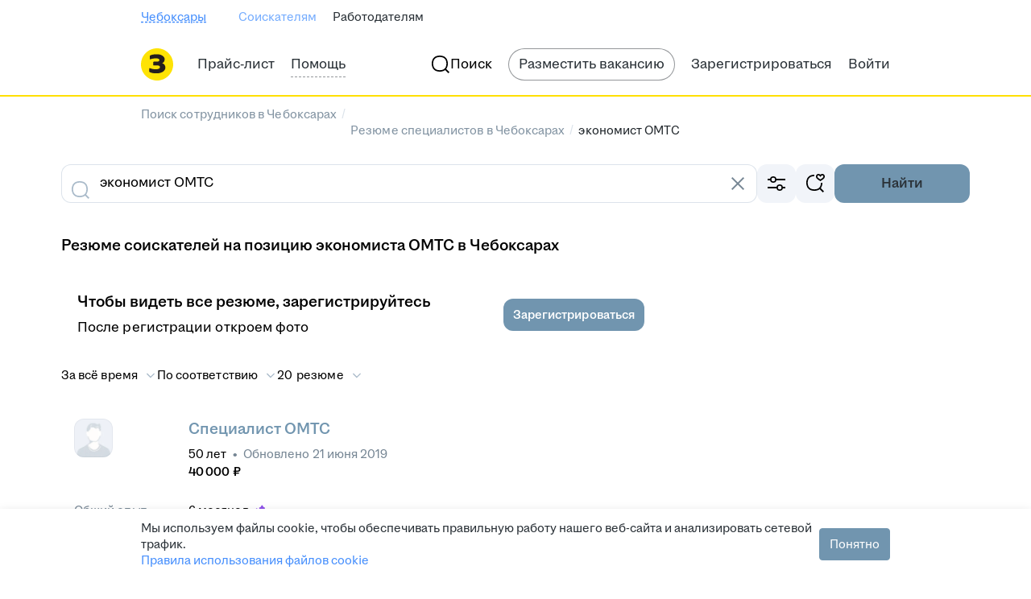

--- FILE ---
content_type: application/javascript; charset=utf-8
request_url: https://zarplata.ru/static/js/External/TargetAds_WebSDK.js
body_size: 5002
content:
function TargetAds(t,e={}){if(!t)throw{name:"TargetAdsInitializationError",message:"projectId is invalid"};"object"!=typeof e&&console.warn("TargetAds:Incorrect type of settings for debug mode",e),this.host="https://eye.targetads.io",this.projectId=t,this.storPrefix=`_tads${t}_cid`,this.yandexuidPrefix=`_tads${t}_yandexuid`,this.sessionIdPrefix=`_tads${t}_sid`,this.__debug=e.debug||!1,this.__otrack=e.other_trackers||!0,this.isCheckUtm=e.check_utm||!1,this.__limittime=3e5,this.__timeout=3e4,this.currentUrl=window.location.href,this.isCheckAnchor=e.isCheckLocationAnchor||!1,this.isCheckLocation=e.isCheckLocation||!1,this.isOnlyOneInDay=e.isOnlyOneInDay||!1,this.startSession=0,this.getCid=()=>{if(window.localStorage.getItem(this.storPrefix))return window.localStorage.getItem(this.storPrefix);let t=`TA-${Date.now()}-${(Math.random()+1).toString(36).substring(4).toUpperCase()}`;return window.localStorage.setItem(this.storPrefix,t),t},this.getYandexuid=()=>{try{if(window.location.href.includes("yandexuid")){const t=new URLSearchParams(window.location.search).get("yandexuid");if(t)return localStorage.setItem(this.yandexuidPrefix,t),t}if(window.localStorage.getItem(this.yandexuidPrefix))return window.localStorage.getItem(this.yandexuidPrefix)}catch(t){return this.log(t),""}},window._targetADS=this.event.bind(this),this.listenerLocation=()=>{this.isCheckLocation&&window.addEventListener("popstate",(()=>{this.onChangeLocation()}))},this.getSid=()=>{const t=window.localStorage.getItem(this.sessionIdPrefix);return t||""}}TargetAds.prototype.getUserAgent=function(){let t=window.navigator&&window.navigator.userAgent;return t||""},TargetAds.prototype.log=function(t,e=!1){this.__debug&&console.info("TargetAds:"+t)},TargetAds.prototype.req=async function(t,e,r=0){if(this.log(`Sending data:${e}`),this.log(`Sending query:${t}`),r*this.__timeout>=this.__limittime)return this.log(`Max retries for:${e}`,!0);const i=TargetAdsQueues.peek();TargetAdsQueues.dequeue(i);const s=new AbortController,o=setTimeout((()=>{s.abort()}),this.__timeout);try{const n=await fetch(`${this.host}/web/collect?${t}`,{method:"POST",cache:"no-cache",credentials:"include",headers:{"Content-Type":"text/plain"},referrerPolicy:"no-referrer-when-downgrade",body:e,signal:s.signal});if(clearTimeout(o),0===TargetAdsQueues.length?localStorage.removeItem(`_tads${this.projectId}_queue`):localStorage.setItem(`_tads${this.projectId}_queue`,JSON.stringify(TargetAdsQueues)),200===n.status||204===n.status){this.log("Data was send");const t=await n.text();t&&!isNaN(Number(t))&&window.localStorage.setItem(this.storPrefix,t)}else TargetAdsQueues.enqueue(i),setTimeout((()=>{this.req(t,e,r+1)}),this.__timeout),this.log(`Data wasn't send.Status code is ${n.status}.Response text ${n.body}`,!0)}catch(s){clearTimeout(o),"AbortError"===s.name?this.log(`Request timeout after ${this.__timeout}ms`,!0):this.log(s,!0),TargetAdsQueues.enqueue(i),setTimeout((()=>{this.req(t,e,r+1)}),this.__timeout)}},TargetAds.prototype.getOtherCounters=function(){if(!this.__otrack)return{};if(!TargetAdsIsCookiesAvailable())return this.log("Cookies are not available",!0),{ycid:"",gcid:""};const t=document.cookie.match("(?:^|;)\\s*_ym_uid=([^;]*)"),e=t?decodeURIComponent(t[1]):"",r=document.cookie.match("(?:^|;)\\s*_ga=([^;]*)");return{ycid:e,gcid:r?decodeURIComponent(r[1]):""}},TargetAds.prototype.waitForYandexCounter=function(t=7,e=300){return new Promise((r=>{if(!this.__otrack)return void r(!1);if(!TargetAdsIsCookiesAvailable())return this.log("Cookies are not available",!0),void r(!1);let i=0;const s=()=>{document.cookie.match("(?:^|;)\\s*_ym_uid=([^;]*)")?r(!0):(i++,i>=t?r(!1):setTimeout(s,e))};s()}))},TargetAds.prototype.defaultParams=function(){return{dl:this.convertToString(document.location.href),ref:this.convertToString(document.referrer),ul:this.convertToString(window.navigator.language.toLowerCase()),ww:this.convertToString(window.screen.availWidth),wh:this.convertToString(window.screen.availHeight),dt:this.convertToString(document.title),pid:this.convertToString(this.projectId),cid:this.getCid(),yandexuid:this.convertToString(this.getYandexuid())}},TargetAds.prototype.convertToString=function(t){if((t||0===t)&&"object"!=typeof t)try{return String(t)}catch(t){return""}return""},TargetAds.prototype.isValidString=function(t){if(null==t)return!1;if(""===(t=String(t)).trim())return!1;return!["null","undefined","nan","n/a","not applicable","none"].includes(t.toLowerCase())},TargetAds.prototype.convertToNumber=function(t){try{if(t===1/0||t===-1/0)return 0;const e=Number(t);return isNaN(e)?0:e}catch(t){return 0}},TargetAds.prototype.convertToObjectString=function(t,e=0){if(t&&"object"==typeof t)try{const r={};return e?Object.keys(t).slice(0,e).map((e=>r[e]=this.convertToString(t[e]))):Object.keys(t).map((e=>r[e]=this.convertToString(t[e]))),r}catch(t){return{}}return{}},TargetAds.prototype.getValueOrDefault=function(t,e,r,i){if(t&&"object"==typeof t&&t[e]){if("string"===i&&"object"!=typeof t[e])return this.convertToString(t[e]);if("number"===i)return this.convertToNumber(t[e])}return r},TargetAds.prototype.onChangeLocation=function(){const t=window.location.href;if(((t,e,r=!1)=>{try{if(/#\/.*/.test(t)&&/#\/.*/.test(e)){const i=t.split("#/")[1],s=e.split("#/")[1];return r?i!==s:i.split("#")[0]!==s.split("#")[0]}return r?t!==e:t.split("#")[0]!==e.split("#")[0]}catch(t){this.log(t)}return!1})(this.currentUrl,t,this.isCheckAnchor))return this.event("page_view"),this.currentUrl=t,t},TargetAds.prototype.prepaidEcomData=function(t,e){let r={};if("purchase"===t){if(!e.hasOwnProperty("id")||"object"!=typeof e.items||e.items.length<1)return this.log("Purchase id and items is required",!0),-1;r.ecommerce={type:t,id:this.getValueOrDefault(e,"id","","string"),quantity:this.getValueOrDefault(e,"quantity",0,"number"),amount:this.getValueOrDefault(e,"amount",0,"number")},r.ecommerce_items={id:[],title:[],category1:[],category2:[],brand:[],variant:[],quantity:[],price:[]};for(const t of e.items)t.hasOwnProperty("id")||t.hasOwnProperty("title")?""!==this.convertToString(t.id)||""!==this.convertToString(t.title)?(r.ecommerce_items.id.push(this.getValueOrDefault(t,"id","","string")),r.ecommerce_items.title.push(this.getValueOrDefault(t,"title","","string")),r.ecommerce_items.category1.push(this.getValueOrDefault(t,"category1","","string")),r.ecommerce_items.category2.push(this.getValueOrDefault(t,"category2","","string")),r.ecommerce_items.brand.push(this.getValueOrDefault(t,"brand","","string")),r.ecommerce_items.variant.push(this.getValueOrDefault(t,"variant","","string")),r.ecommerce_items.quantity.push(this.getValueOrDefault(t,"quantity",0,"number")),r.ecommerce_items.price.push(this.getValueOrDefault(t,"price",0,"number"))):this.log("Product adding error. Name or id incorrect",!0):this.log("Product adding error. Name or id is required",!0);if(0===r.ecommerce_items.id.length||0===r.ecommerce_items.title.length)return this.log("Items must not be empty"),-1}else{if(!e.hasOwnProperty("id")&&!e.hasOwnProperty("title"))return this.log("Item name or id is required"),-1;if(""===this.convertToString(e.id)&&""===this.convertToString(e.title))return this.log("Item name or id incorrect",!0),-1;r.ecommerce_items={id:[this.getValueOrDefault(e,"id","","string")],title:[this.getValueOrDefault(e,"title","","string")],category1:[this.getValueOrDefault(e,"category1","","string")],category2:[this.getValueOrDefault(e,"category2","","string")],brand:[this.getValueOrDefault(e,"brand","","string")],variant:[this.getValueOrDefault(e,"variant","","string")],quantity:[1],price:[this.getValueOrDefault(e,"price",0,"number")]}}return r},TargetAds.prototype.event=function(t,e={}){if(t.constructor!==String){const n=TargetAdsQueues.peek();return TargetAdsQueues.dequeue(n),this.log(`Name of invalid type-${typeof t}.Should be String`,!0)}this.__debug&&(this.log(`Data for send:${t};${JSON.stringify(e)}`),this.log(`State:${localStorage.getItem("_tads_init")}`));let r={};if(window.localStorage.getItem("_tads_uid")&&(r.uid=window.localStorage.getItem("_tads_uid")),"page_view"===t){if("object"==typeof e&&Object.entries(e).length>0&&!Array.isArray(e)){let T={};for(let S in e)T[S]=e[S];T.user&&"object"==typeof T.user&&!Array.isArray(T.user)?(r.cp={},T.user.hasOwnProperty("uid")?(this.isValidString(this.convertToString(T.user.uid))?(r.uid=this.convertToString(T.user.uid),window.localStorage.setItem("_tads_uid",r.uid)):this.log("TargetAds: incorrect uid argument",!0),delete T.user.uid):this.log("TargetAds: uid argument not found",!0),r.cp=Object.assign(r.cp||{},this.convertToObjectString(T.user,5)),delete T.user):this.log("TargetAds: user object and his uid argument not found",!0),T.event_params&&"object"==typeof T.event_params&&!Array.isArray(T.event_params)&&(T.event_params.hasOwnProperty("uid")?(this.isValidString(this.convertToString(T.event_params.uid))?(r.uid=this.convertToString(T.event_params.uid),window.localStorage.setItem("_tads_uid",r.uid)):this.log("TargetAds: incorrect uid argument",!0),delete T.event_params.uid):this.log("TargetAds: uid argument not found",!0),r.cp=this.convertToObjectString(Object.assign(r.cp||{},T.event_params),5),delete T.event_params),r.cp&&r.cp.hasOwnProperty("uid")&&delete r.cp.uid}function i(t){const e=JSON.stringify(t);let r=0;for(let t=0;t<e.length;t++){r=(r<<5)-r+e.charCodeAt(t),r&=r}return r}const a=this.defaultParams(),c=(t,e=18e5)=>{const r=(new Date).getTime(),i=localStorage.getItem(t),s=i?this.convertToNumber(i):0;return localStorage.setItem(t,`${r}`),s?r-s>e?0:1:0},d=new Date;d.setHours(0,0,0,0);const u=i({date:d}),g=i({dl:a.dl,cid:a.cid,pid:a.pid,date:d,domain:this.convertToString(document.location.host)}),l="_tads_lt_"+i({pid:a.pid}),h=localStorage.getItem("_tads_v_"+u);for(let w=0;w<localStorage.length;w++){const A=localStorage.key(w);A.includes("_tads_v_")&&A!=="_tads_v_"+u&&localStorage.removeItem(A)}const m=(t,e)=>{const r=new RegExp(`${e}=([^&]+)`),i=t.match(r);if(i)return i[1]};if(c(l)&&h){const b=window.location.href,O={},I=["utm_medium","utm_source","utm_campaign","utm_term","yclid"];for(const j of I){const k=m(b,j);k&&(O[j]=k)}if(Object.keys(O).length&&this.isCheckUtm){const D=JSON.parse(h);if(D.includes(g)){if(this.startSession=0,this.isOnlyOneInDay){const P=TargetAdsQueues.peek();return void TargetAdsQueues.dequeue(P)}}else{10===D.length&&D.shift(),this.startSession=1;const C=i(`${this.projectId}_${this.getCid()}_${this.getUserAgent()}_${(new Date).getTime()}`);localStorage.setItem(this.sessionIdPrefix,String(C)),D.push(g),localStorage.setItem("_tads_v_"+u,JSON.stringify(D))}}else if(this.startSession=0,this.isOnlyOneInDay){const N=TargetAdsQueues.peek();return void TargetAdsQueues.dequeue(N)}}else{this.startSession=1;const $=i(`${this.projectId}_${this.getCid()}_${this.getUserAgent()}_${(new Date).getTime()}`);if(localStorage.setItem(this.sessionIdPrefix,String($)),h&&this.isOnlyOneInDay){const q=TargetAdsQueues.peek();return void TargetAdsQueues.dequeue(q)}localStorage.setItem("_tads_v_"+u,JSON.stringify([g])),localStorage.setItem(l,`${(new Date).getTime()}`)}const p=window.location.href,_=m(p,"pl"),f=m(p,"cn"),y=m(p,"tclick");this.convertToNumber(_)&&this.convertToNumber(f)&&y&&(r.cn=this.convertToNumber(f),r.pl=this.convertToNumber(_),r.tclick=y),r.event_name="page_view";const v=()=>{"object"==typeof r.cp&&r.cp.hasOwnProperty("uid")&&(this.isValidString(this.convertToString(r.cp.uid))||(this.log("TargetAds: incorrect uid argument in event_params",!0),delete r.cp.uid)),Object.assign(r,this.getOtherCounters());let t=Object.assign(this.defaultParams(),{edttm:Math.floor(Date.now()/1e3),sid:this.getSid()});const e={ss:this.startSession};t=Object.assign(t,e);let i=new URLSearchParams(t).toString();try{let t=JSON.stringify(r);this.req(i,t).catch((t=>this.log(t,!0)))}catch(t){return this.log(`Can not send data:${t}`,!0)}};if(this.__otrack&&1===this.startSession){const Q=TargetAdsQueues.peek();return TargetAdsQueues.dequeue(Q),void this.waitForYandexCounter().then((()=>{TargetAdsQueues.enqueue(Q),v()}))}return void v()}if("event"===t&&e&&Object.entries(e).length>0&&!Array.isArray(e)){let x={};for(let V in e)x[V]=e[V];if(window.localStorage.getItem("_tads_uid")&&(r.uid=window.localStorage.getItem("_tads_uid")),x.user&&"object"==typeof x.user&&!Array.isArray(x.user)?(r.cp={},x.user.hasOwnProperty("uid")?(this.isValidString(this.convertToString(x.user.uid))?(r.uid=this.convertToString(x.user.uid),window.localStorage.setItem("_tads_uid",r.uid)):this.log("TargetAds: incorrect uid argument",!0),delete x.user.uid):this.log("TargetAds: uid argument not found",!0),r.cp=Object.assign(r.cp||{},this.convertToObjectString(x.user,5)),delete x.user):this.log("TargetAds: user object and his uid argument not found (an optional parameter)",!0),!x.event_name||""===this.convertToString(x.event_name)){const E=TargetAdsQueues.peek();return TargetAdsQueues.dequeue(E),this.log("TargetAds: Check the event data",!0)}r.event_type=this.convertToString(x.event_type),r.event_category=this.convertToString(x.event_category),r.event_name=this.convertToString(x.event_name),r.event_value=this.convertToNumber(x.event_value),x.event_params&&"object"==typeof x.event_params&&!Array.isArray(x.event_params)&&(x.event_params.hasOwnProperty("uid")?(this.isValidString(this.convertToString(x.event_params.uid))?(r.uid=this.convertToString(x.event_params.uid),window.localStorage.setItem("_tads_uid",r.uid)):this.log("TargetAds: incorrect uid argument",!0),delete x.event_params.uid):this.log("TargetAds: uid argument not found",!0),r.cp=this.convertToObjectString(Object.assign(r.cp||{},x.event_params),5)),r.cp&&r.cp.hasOwnProperty("uid")&&delete r.cp.uid}else if("add_to_cart"===t&&Object.entries(e).length>0&&!Array.isArray(e)){const J={};for(let L in e)J[L]=e[L];if(r=this.prepaidEcomData(t,e),J.event_params&&"object"==typeof J.event_params&&!Array.isArray(J.event_params)&&(J.event_params.hasOwnProperty("uid")?(this.isValidString(this.convertToString(J.event_params.uid))?(r.uid=this.convertToString(J.event_params.uid),window.localStorage.setItem("_tads_uid",r.uid)):this.log("TargetAds: incorrect uid argument",!0),delete J.event_params.uid):this.log("TargetAds: uid argument not found",!0),r.cp=this.convertToObjectString(Object.assign(r.cp||{},J.event_params),5),delete J.event_params),r.cp&&r.cp.hasOwnProperty("uid")&&delete r.cp.uid,-1===r){const U=TargetAdsQueues.peek();return TargetAdsQueues.dequeue(U),this.log("TargetAds: Check add_to_cart data",!0)}r.event_name="add_to_cart"}else{if(!("purchase"===t&&Object.entries(e).length>0)||Array.isArray(e)){const R=TargetAdsQueues.peek();return TargetAdsQueues.dequeue(R),this.log("Can not send data",!0)}{const M={};for(let H in e)M[H]=e[H];if(r=this.prepaidEcomData(t,e),M.event_params&&"object"==typeof M.event_params&&!Array.isArray(M.event_params)&&(M.event_params.hasOwnProperty("uid")?(this.isValidString(this.convertToString(M.event_params.uid))?(r.uid=this.convertToString(M.event_params.uid),window.localStorage.setItem("_tads_uid",r.uid)):this.log("TargetAds: incorrect uid argument",!0),delete M.event_params.uid):this.log("TargetAds: uid argument not found",!0),r.cp=this.convertToObjectString(Object.assign(r.cp||{},M.event_params),5),delete M.event_params),r.cp&&r.cp.hasOwnProperty("uid")&&delete r.cp.uid,-1===r){const Y=TargetAdsQueues.peek();return TargetAdsQueues.dequeue(Y),this.log("TargetAds: Check purchase data",!0)}r.event_name="purchase"}}"object"==typeof r.cp&&r.cp.hasOwnProperty("uid")&&(this.isValidString(this.convertToString(r.cp.uid))||(this.log("TargetAds: incorrect uid argument in event_params",!0),delete r.cp.uid)),Object.assign(r,this.getOtherCounters());let s=Object.assign(this.defaultParams(),{edttm:Math.floor(Date.now()/1e3),sid:this.getSid()});if("page_view"===r.event_name){const F={ss:this.startSession};s=Object.assign(s,F)}let o=new URLSearchParams(s).toString();try{let z=JSON.stringify(r);this.req(o,z).catch((t=>this.log(t,!0)))}catch(G){return this.log(`Can not send data:${G}`,!0)}};class TargetAdsQueue{constructor(t={},e=0,r=0){this.elements=t,this.head=e,this.tail=r}enqueue(t){this.elements[this.tail]=t,this.tail++}dequeue(){const t=this.elements[this.head];return delete this.elements[this.head],this.head++,t}peek(){return this.elements[this.head]}get length(){return this.tail-this.head}get isEmpty(){return 0===this.length}}const TargetAdsQueues=new TargetAdsQueue,onHandlerEvent=(t=[])=>{try{if(t.length>0){if("init"===t[0])return t.length>1&&isNaN(t[1])?(console.log(`State:${JSON.stringify([...t].slice(1))}`),void console.warn("The ID of the TargetAds project is incorrect")):void localStorage.setItem("_tads_init",JSON.stringify([...t].slice(1).map((t=>t))));const e=JSON.parse(localStorage.getItem("_tads_init"));if(e&&e.length>0){const r=e[0];TargetAdsQueues.enqueue(t),localStorage.setItem(`_tads${r}_queue`,JSON.stringify(TargetAdsQueues))}else console.log(`State:${localStorage.getItem("_tads_init")}`),console.log("Error:First perform initialization TargetAds")}if(localStorage.getItem("_tads_init")){const t=JSON.parse(localStorage.getItem("_tads_init"));if(new TargetAds(t[0],t[1]).listenerLocation(),TargetAdsQueues.length>0){const e=TargetAdsQueues.peek();"object"==typeof e&&e.length>0?window._targetADS(e[0],e[1]):t&&t.length>1&&t[1]&&console.log("Error:TargetAds Queue item is empty")}else t&&t.length>1&&t[1]&&console.log("Error:TargetAds Queue is empty")}}catch(t){console.error("[TargetAds Error]: ",t)}};function TargetAdsIsStorageAvailable(){if("localStorage"in window||"object"==typeof localStorage){var t="TargetADSTest";try{return localStorage.setItem(t,t),"TargetADSTest"!==localStorage.getItem(t)?!1:(localStorage.removeItem(t),!0)}catch(t){return!1}}return!1}function TargetAdsIsCookiesAvailable(){if("undefined"==typeof navigator)return!1;if("boolean"==typeof navigator.cookieEnabled)return navigator.cookieEnabled;try{document.cookie="TargetAdsTest=1";const t=-1!==document.cookie.indexOf("TargetAdsTest=1");return document.cookie="TargetAdsTest=1; expires=Thu, 01 Jan 1970 00:00:00 GMT",t}catch(t){return!1}}"undefined"==typeof window||TargetAdsIsStorageAvailable()||console.log("TargetAds:LocalStorage unavailable"),"undefined"==typeof window||"undefined"==typeof navigator||TargetAdsIsCookiesAvailable()||console.log("TargetAds:Cookies unavailable");try{if(localStorage.getItem("_tads_init")){const t=JSON.parse(localStorage.getItem("_tads_init"));if(localStorage.getItem(`_tads${t[0]}_queue`)){const e=JSON.parse(localStorage.getItem(`_tads${t[0]}_queue`));localStorage.removeItem(`_tads${t[0]}_queue`);const r=new TargetAdsQueue(e.elements,e.head,e.tail);for(let e of Object.values(r.elements))new TargetAds(t[0],t[1]),window._targetADS(e[0],e[1])}}}catch(t){console.error("[TargetAds Error]: ",t)}const _targetadsGetId=()=>{try{const t=localStorage.getItem("_tads_init"),e=JSON.parse(t);if(e&&e[0]){const t=`_tads${e[0]}_cid`,r=window.localStorage.getItem(t);return r&&!isNaN(Number(r))?r:""}}catch(t){return""}};if(window.targetAdsDataLayer=new Proxy([],{set:function(t,e,r){try{return"data"===e&&(onHandlerEvent(r),!0)}catch(t){return console.error("[TargetAds Error]: ",t),!1}}}),"undefined"!=typeof window&&window.history&&"function"==typeof window.history.pushState&&window.history.state){let t=window.history.state,e=window.location.href;const r=setInterval((function(){if(localStorage.getItem("_tads_init")){const i=JSON.parse(localStorage.getItem("_tads_init"));if("object"!=typeof i[1]||!i[1].isCheckLocation)return void clearInterval(r);if(window.history.state!==t){t=window.history.state;const r=new TargetAds(i[0],i[1]);r.currentUrl=e;const s=r.onChangeLocation();s&&(e=s)}}}),2e3)}
//# sourceMappingURL=TargetAds_WebSDK.js.map

--- FILE ---
content_type: text/plain; charset=utf-8
request_url: https://eye.targetads.io/web/collect?dl=https%3A%2F%2Fcheboksary.zarplata.ru%2Fresumes%2Fekonomist-omts&ref=&ul=en-us%40posix&ww=1280&wh=720&dt=%D0%9D%D0%B0%D0%B9%D1%82%D0%B8+%D1%81%D0%BE%D1%82%D1%80%D1%83%D0%B4%D0%BD%D0%B8%D0%BA%D0%B0+%D0%BD%D0%B0+%D0%BF%D0%BE%D0%B7%D0%B8%D1%86%D0%B8%D1%8E+%D1%8D%D0%BA%D0%BE%D0%BD%D0%BE%D0%BC%D0%B8%D1%81%D1%82+%D0%9E%D0%9C%D0%A2%D0%A1+%D0%B2+%D0%A7%D0%B5%D0%B1%D0%BE%D0%BA%D1%81%D0%B0%D1%80%D0%B0%D1%85%3A+%D0%BD%D0%BE%D0%B2%D1%8B%D0%B5+%D1%80%D0%B5%D0%B7%D1%8E%D0%BC%D0%B5+%D1%81%D0%BE%D0%B8%D1%81%D0%BA%D0%B0%D1%82%D0%B5%D0%BB%D0%B5%D0%B9+%D0%BF%D0%BE+%D1%81%D0%BF%D0%B5%D1%86%D0%B8%D0%B0%D0%BB%D1%8C%D0%BD%D0%BE%D1%81%D1%82%D0%B8+%D1%8D%D0%BA%D0%BE%D0%BD%D0%BE%D0%BC%D0%B8%D1%81%D1%82+%D0%9E%D0%9C%D0%A2%D0%A1+%D0%BD%D0%B0+%D1%81%D0%B0%D0%B9%D1%82%D0%B5+cheboksary.zarplata.ru&pid=12730&cid=TA-1768625652078-ZOCBNA55&yandexuid=&edttm=1768625654&sid=-523751239&ss=1
body_size: 26
content:
1882529997328434787

--- FILE ---
content_type: application/javascript; charset=utf-8
request_url: https://zarplata.ru/static/build/bloko.6d73cf19444d28ce.js
body_size: 138315
content:
!function(){try{var e="undefined"!=typeof window?window:"undefined"!=typeof global?global:"undefined"!=typeof self?self:{},t=(new e.Error).stack;t&&(e._sentryDebugIds=e._sentryDebugIds||{},e._sentryDebugIds[t]="58f60f7d-8c9f-4ff7-a101-050250194fb2",e._sentryDebugIdIdentifier="sentry-dbid-58f60f7d-8c9f-4ff7-a101-050250194fb2")}catch(e){}}();var _sentryModuleMetadataGlobal="undefined"!=typeof window?window:"undefined"!=typeof global?global:"undefined"!=typeof self?self:{};_sentryModuleMetadataGlobal._sentryModuleMetadata=_sentryModuleMetadataGlobal._sentryModuleMetadata||{},_sentryModuleMetadataGlobal._sentryModuleMetadata[(new _sentryModuleMetadataGlobal.Error).stack]=Object.assign({},_sentryModuleMetadataGlobal._sentryModuleMetadata[(new _sentryModuleMetadataGlobal.Error).stack],{"_sentryBundlerPluginAppKey:sentry-js-hh-filter-key":!0});var _global="undefined"!=typeof window?window:"undefined"!=typeof global?global:"undefined"!=typeof self?self:{};_global.SENTRY_RELEASE={id:"ba774f46015786435c4b97986823364c32fa11a2"},(globalThis.__xhh_LOADABLE_LOADED_CHUNKS__=globalThis.__xhh_LOADABLE_LOADED_CHUNKS__||[]).push([["3745"],{416431:function(e,t,o){"use strict";o.d(t,{Z:()=>n});const n={"bloko-button":"bloko-button","bloko-button_pressed":"bloko-button_pressed","bloko-icon":"bloko-icon","focus-visible":"focus-visible","bloko-button_appearance-outlined":"bloko-button_appearance-outlined","bloko-button_appearance-flat":"bloko-button_appearance-flat","bloko-button_invalid":"bloko-button_invalid","bloko-button_kind-primary":"bloko-button_kind-primary","bloko-button_kind-secondary":"bloko-button_kind-secondary","bloko-button_kind-warning":"bloko-button_kind-warning","bloko-button_kind-success":"bloko-button_kind-success","bloko-button_kind-inversed":"bloko-button_kind-inversed","bloko-button__badge":"bloko-button__badge","bloko-button_scale-small":"bloko-button_scale-small","bloko-button_scale-large":"bloko-button_scale-large","bloko-button_icon-only":"bloko-button_icon-only","bloko-button__icon":"bloko-button__icon","bloko-button_icon-only-small":"bloko-button_icon-only-small","bloko-button_icon-only-large":"bloko-button_icon-only-large","bloko-button_stretched":"bloko-button_stretched","bloko-button_collapsible":"bloko-button_collapsible","bloko-button__icon_left":"bloko-button__icon_left","bloko-button__icon_right":"bloko-button__icon_right","bloko-button__loading":"bloko-button__loading","bloko-button_loading":"bloko-button_loading","bloko-button__content":"bloko-button__content","bloko-button-group":"bloko-button-group","bloko-button-check-helper":"bloko-button-check-helper","bloko-icon-dynamic_full-width":"bloko-icon-dynamic_full-width","bloko-button-group_stretched":"bloko-button-group_stretched","bloko-button-select":"bloko-button-select","bloko-button-select_invalid":"bloko-button-select_invalid","bloko-button-select_flexible":"bloko-button-select_flexible","bloko-button-select_small":"bloko-button-select_small","bloko-button-select_large":"bloko-button-select_large","bloko-button-select_light":"bloko-button-select_light"}},747820:function(e,t,o){"use strict";o.d(t,{Z:()=>n});const n={"bloko-calendar-reset-tap-highlighting":"bloko-calendar-reset-tap-highlighting","bloko-calendar":"bloko-calendar","bloko-calendar__switcher-wrapper":"bloko-calendar__switcher-wrapper","bloko-calendar__switcher":"bloko-calendar__switcher","bloko-calendar__switcher-arrow":"bloko-calendar__switcher-arrow","bloko-calendar__switcher-arrow_back":"bloko-calendar__switcher-arrow_back","bloko-calendar__switcher-arrow_next":"bloko-calendar__switcher-arrow_next","bloko-calendar__switcher-arrow_disabled":"bloko-calendar__switcher-arrow_disabled","bloko-calendar__name":"bloko-calendar__name","bloko-calendar__name_months":"bloko-calendar__name_months","bloko-calendar__name_years":"bloko-calendar__name_years","bloko-calendar__name_disabled":"bloko-calendar__name_disabled","bloko-calendar__base":"bloko-calendar__base","bloko-calendar__weekdays":"bloko-calendar__weekdays","bloko-calendar__weekday":"bloko-calendar__weekday","bloko-calendar__days":"bloko-calendar__days","bloko-calendar__day":"bloko-calendar__day","bloko-calendar__day_weekend":"bloko-calendar__day_weekend","bloko-calendar__day_today":"bloko-calendar__day_today","bloko-calendar__day_disabled":"bloko-calendar__day_disabled","bloko-calendar__day_selected":"bloko-calendar__day_selected","bloko-calendar__day_begin":"bloko-calendar__day_begin","bloko-calendar__day_end":"bloko-calendar__day_end","bloko-calendar__day_interval":"bloko-calendar__day_interval","bloko-calendar__months":"bloko-calendar__months","bloko-calendar__month":"bloko-calendar__month","bloko-calendar__month-number":"bloko-calendar__month-number","bloko-calendar__month-number_selected":"bloko-calendar__month-number_selected","bloko-calendar__month-name":"bloko-calendar__month-name","bloko-calendar__month_selected":"bloko-calendar__month_selected","bloko-calendar__years":"bloko-calendar__years","bloko-calendar__years-range":"bloko-calendar__years-range","bloko-calendar__years-list":"bloko-calendar__years-list","bloko-calendar__years-list-item":"bloko-calendar__years-list-item","bloko-calendar__years-list-item_selected":"bloko-calendar__years-list-item_selected"}},231039:function(e,t,o){"use strict";o.d(t,{Z:()=>n});const n={"bloko-chips-chip":"bloko-chips-chip","bloko-chips-chip__input":"bloko-chips-chip__input","bloko-chips-chip__content":"bloko-chips-chip__content","focus-visible":"focus-visible","bloko-chips-chip-link":"bloko-chips-chip-link","bloko-chips-multiline-container":"bloko-chips-multiline-container"}},563483:function(e,t,o){"use strict";o.d(t,{Z:()=>n});const n={"bloko-columns-wrapper":"bloko-columns-wrapper","bloko-columns-row":"bloko-columns-row","bloko-column":"bloko-column","bloko-column_container":"bloko-column_container","bloko-column_m-0":"bloko-column_m-0","bloko-column_m-1":"bloko-column_m-1","bloko-column_m-2":"bloko-column_m-2","bloko-column_m-3":"bloko-column_m-3","bloko-column_m-4":"bloko-column_m-4","bloko-column_m-5":"bloko-column_m-5","bloko-column_m-6":"bloko-column_m-6","bloko-column_m-7":"bloko-column_m-7","bloko-column_m-8":"bloko-column_m-8","bloko-column_m-9":"bloko-column_m-9","bloko-column_m-10":"bloko-column_m-10","bloko-column_m-11":"bloko-column_m-11","bloko-column_m-12":"bloko-column_m-12","s-friendly":"s-friendly","bloko-column_s-0":"bloko-column_s-0","bloko-column_s-1":"bloko-column_s-1","bloko-column_s-2":"bloko-column_s-2","bloko-column_s-3":"bloko-column_s-3","bloko-column_s-4":"bloko-column_s-4","bloko-column_s-5":"bloko-column_s-5","bloko-column_s-6":"bloko-column_s-6","bloko-column_s-7":"bloko-column_s-7","bloko-column_s-8":"bloko-column_s-8","bloko-column_l-0":"bloko-column_l-0","bloko-column_l-1":"bloko-column_l-1","bloko-column_l-2":"bloko-column_l-2","bloko-column_l-3":"bloko-column_l-3","bloko-column_l-4":"bloko-column_l-4","bloko-column_l-5":"bloko-column_l-5","bloko-column_l-6":"bloko-column_l-6","bloko-column_l-7":"bloko-column_l-7","bloko-column_l-8":"bloko-column_l-8","bloko-column_l-9":"bloko-column_l-9","bloko-column_l-10":"bloko-column_l-10","bloko-column_l-11":"bloko-column_l-11","bloko-column_l-12":"bloko-column_l-12","bloko-column_l-13":"bloko-column_l-13","bloko-column_l-14":"bloko-column_l-14","bloko-column_l-15":"bloko-column_l-15","bloko-column_l-16":"bloko-column_l-16","xs-friendly":"xs-friendly","bloko-column_xs-0":"bloko-column_xs-0","bloko-column_xs-1":"bloko-column_xs-1","bloko-column_xs-2":"bloko-column_xs-2","bloko-column_xs-3":"bloko-column_xs-3","bloko-column_xs-4":"bloko-column_xs-4","bloko-print":"bloko-print"}},843679:function(e,t,o){"use strict";o.d(t,{Z:()=>n});const n={"bloko-control-group":"bloko-control-group","bloko-control-group_auto-size":"bloko-control-group_auto-size","bloko-control-group_vertical":"bloko-control-group_vertical","bloko-control-group__main":"bloko-control-group__main","bloko-control-group__minor":"bloko-control-group__minor","bloko-control-group__content-sized":"bloko-control-group__content-sized","bloko-button":"bloko-button","bloko-input-text":"bloko-input-text","bloko-select":"bloko-select","bloko-custom-select__select":"bloko-custom-select__select","bloko-control-group__vertical-item":"bloko-control-group__vertical-item","bloko-input-text-wrapper":"bloko-input-text-wrapper","bloko-button_invalid":"bloko-button_invalid","bloko-select_invalid":"bloko-select_invalid","bloko-input-text_invalid":"bloko-input-text_invalid","bloko-custom-select_invalid":"bloko-custom-select_invalid","bloko-custom-select":"bloko-custom-select","bloko-custom-select__select_focus":"bloko-custom-select__select_focus","bloko-icon-dynamic":"bloko-icon-dynamic","bloko-icon-link":"bloko-icon-link","bloko-icon":"bloko-icon","bloko-control-group__main_col-1-2":"bloko-control-group__main_col-1-2","bloko-control-group__main_col-1-3":"bloko-control-group__main_col-1-3"}},867065:function(e,t,o){"use strict";o.d(t,{Z:()=>n});const n={"bloko-select-dropdown-option":"bloko-select-dropdown-option","bloko-select-dropdown-option_disabled":"bloko-select-dropdown-option_disabled","bloko-drop_fullscreen-on-xs":"bloko-drop_fullscreen-on-xs","bloko-select-dropdown-option_selected":"bloko-select-dropdown-option_selected","bloko-select-dropdown-option_focusable-by-hover":"bloko-select-dropdown-option_focusable-by-hover","bloko-select-dropdown-option_focused":"bloko-select-dropdown-option_focused","bloko-select-dropdown-option__text":"bloko-select-dropdown-option__text","bloko-select":"bloko-select","bloko-select_invalid":"bloko-select_invalid","focus-visible":"focus-visible","bloko-select_flexible":"bloko-select_flexible","bloko-select_scale-small":"bloko-select_scale-small","bloko-select_scale-large":"bloko-select_scale-large","bloko-select_light":"bloko-select_light","bloko-select-wrapper":"bloko-select-wrapper","bloko-select-wrapper_flexible":"bloko-select-wrapper_flexible","bloko-select-placeholder":"bloko-select-placeholder","bloko-select-placeholder-text":"bloko-select-placeholder-text","bloko-custom-select":"bloko-custom-select","bloko-custom-select_light":"bloko-custom-select_light","bloko-custom-select__select":"bloko-custom-select__select","bloko-custom-select__select_focus":"bloko-custom-select__select_focus","bloko-custom-select__placeholder":"bloko-custom-select__placeholder","bloko-custom-select_disabled":"bloko-custom-select_disabled","bloko-custom-select_invalid":"bloko-custom-select_invalid","bloko-custom-select_flexible":"bloko-custom-select_flexible","bloko-custom-select__select_invalid":"bloko-custom-select__select_invalid","bloko-custom-select__select_flexible":"bloko-custom-select__select_flexible","bloko-custom-select__placeholder_empty":"bloko-custom-select__placeholder_empty","bloko-custom-select__search":"bloko-custom-select__search","bloko-custom-select__search_with-title":"bloko-custom-select__search_with-title","bloko-custom-select__after-options":"bloko-custom-select__after-options","bloko-custom-select__content":"bloko-custom-select__content","bloko-custom-select__content_layer-above-content-almost":"bloko-custom-select__content_layer-above-content-almost","bloko-custom-select__content_layer-above-content":"bloko-custom-select__content_layer-above-content","bloko-custom-select__content_layer-cover-substrate":"bloko-custom-select__content_layer-cover-substrate","bloko-custom-select__content_layer-content-cover":"bloko-custom-select__content_layer-content-cover","bloko-custom-select__content_layer-floating":"bloko-custom-select__content_layer-floating","bloko-custom-select__content_layer-overlay":"bloko-custom-select__content_layer-overlay","bloko-custom-select__content_layer-overlay-content":"bloko-custom-select__content_layer-overlay-content","bloko-custom-select__content_layer-above-overlay-content":"bloko-custom-select__content_layer-above-overlay-content","bloko-custom-select__content_layer-topmost":"bloko-custom-select__content_layer-topmost","bloko-custom-select__option-list":"bloko-custom-select__option-list"}},324085:function(e,t,o){"use strict";o.d(t,{Z:()=>n});const n={"bloko-drop":"bloko-drop","bloko-drop_layer-above-content-almost":"bloko-drop_layer-above-content-almost","bloko-drop_layer-above-content":"bloko-drop_layer-above-content","bloko-drop_layer-cover-substrate":"bloko-drop_layer-cover-substrate","bloko-drop_layer-content-cover":"bloko-drop_layer-content-cover","bloko-drop_layer-floating":"bloko-drop_layer-floating","bloko-drop_layer-overlay":"bloko-drop_layer-overlay","bloko-drop_layer-overlay-content":"bloko-drop_layer-overlay-content","bloko-drop_layer-above-overlay-content":"bloko-drop_layer-above-overlay-content","bloko-drop_layer-topmost":"bloko-drop_layer-topmost","bloko-drop_flexible":"bloko-drop_flexible","bloko-drop_clickable":"bloko-drop_clickable","xs-friendly":"xs-friendly","bloko-drop_fullscreen-on-xs":"bloko-drop_fullscreen-on-xs","bloko-drop_stretch-on-xs":"bloko-drop_stretch-on-xs","bloko-drop__overlay":"bloko-drop__overlay","bloko-drop__arrow":"bloko-drop__arrow","bloko-drop_top":"bloko-drop_top","bloko-drop_left":"bloko-drop_left","bloko-drop_right":"bloko-drop_right","bloko-drop_bottom":"bloko-drop_bottom","bloko-drop_theme-dark":"bloko-drop_theme-dark","bloko-drop_theme-attention":"bloko-drop_theme-attention","bloko-drop_theme-light":"bloko-drop_theme-light","bloko-drop_theme-bright":"bloko-drop_theme-bright","bloko-drop_theme-info":"bloko-drop_theme-info","bloko-drop_theme-neural":"bloko-drop_theme-neural","bloko-drop_active-enter":"bloko-drop_active-enter","bloko-drop_done-enter":"bloko-drop_done-enter","bloko-drop__content-wrapper":"bloko-drop__content-wrapper","bloko-drop__content":"bloko-drop__content","bloko-drop__close":"bloko-drop__close","bloko-drop__title":"bloko-drop__title","bloko-drop__title-text":"bloko-drop__title-text","bloko-drop_down":"bloko-drop_down","bloko-drop__padding-wrapper_down":"bloko-drop__padding-wrapper_down","bloko-drop-down-no-paddings":"bloko-drop-down-no-paddings"}},546529:function(e,t,o){"use strict";o.d(t,{Z:()=>n});const n={"bloko-drop":"bloko-drop","bloko-drop_layer-above-content-almost":"bloko-drop_layer-above-content-almost","bloko-drop_layer-above-content":"bloko-drop_layer-above-content","bloko-drop_layer-cover-substrate":"bloko-drop_layer-cover-substrate","bloko-drop_layer-content-cover":"bloko-drop_layer-content-cover","bloko-drop_layer-floating":"bloko-drop_layer-floating","bloko-drop_layer-overlay":"bloko-drop_layer-overlay","bloko-drop_layer-overlay-content":"bloko-drop_layer-overlay-content","bloko-drop_layer-above-overlay-content":"bloko-drop_layer-above-overlay-content","bloko-drop_layer-topmost":"bloko-drop_layer-topmost","bloko-drop_flexible":"bloko-drop_flexible","bloko-drop_clickable":"bloko-drop_clickable","xs-friendly":"xs-friendly","bloko-drop_fullscreen-on-xs":"bloko-drop_fullscreen-on-xs","bloko-drop_stretch-on-xs":"bloko-drop_stretch-on-xs","bloko-drop__overlay":"bloko-drop__overlay","bloko-drop__arrow":"bloko-drop__arrow","bloko-drop_top":"bloko-drop_top","bloko-drop_left":"bloko-drop_left","bloko-drop_right":"bloko-drop_right","bloko-drop_bottom":"bloko-drop_bottom","bloko-drop_theme-dark":"bloko-drop_theme-dark","bloko-drop_theme-attention":"bloko-drop_theme-attention","bloko-drop_theme-light":"bloko-drop_theme-light","bloko-drop_theme-bright":"bloko-drop_theme-bright","bloko-drop_theme-info":"bloko-drop_theme-info","bloko-drop_theme-neural":"bloko-drop_theme-neural","bloko-drop_active-enter":"bloko-drop_active-enter","bloko-drop_done-enter":"bloko-drop_done-enter","bloko-drop__content-wrapper":"bloko-drop__content-wrapper","bloko-drop__content":"bloko-drop__content","bloko-drop__close":"bloko-drop__close","bloko-drop__title":"bloko-drop__title","bloko-drop__title-text":"bloko-drop__title-text","bloko-drop_info":"bloko-drop_info","bloko-drop__padding-wrapper_info":"bloko-drop__padding-wrapper_info"}},56696:function(e,t,o){"use strict";o.d(t,{Z:()=>n});const n={"bloko-drop-menu-item":"bloko-drop-menu-item","focus-visible":"focus-visible","s-friendly":"s-friendly","xs-friendly":"xs-friendly","bloko-drop_fullscreen-on-xs":"bloko-drop_fullscreen-on-xs","bloko-drop-menu-item_selectable":"bloko-drop-menu-item_selectable","bloko-drop-menu-item_selected":"bloko-drop-menu-item_selected"}},719435:function(e,t,o){"use strict";o.d(t,{Z:()=>n});const n={"bloko-drop":"bloko-drop","bloko-drop_layer-above-content-almost":"bloko-drop_layer-above-content-almost","bloko-drop_layer-above-content":"bloko-drop_layer-above-content","bloko-drop_layer-cover-substrate":"bloko-drop_layer-cover-substrate","bloko-drop_layer-content-cover":"bloko-drop_layer-content-cover","bloko-drop_layer-floating":"bloko-drop_layer-floating","bloko-drop_layer-overlay":"bloko-drop_layer-overlay","bloko-drop_layer-overlay-content":"bloko-drop_layer-overlay-content","bloko-drop_layer-above-overlay-content":"bloko-drop_layer-above-overlay-content","bloko-drop_layer-topmost":"bloko-drop_layer-topmost","bloko-drop_flexible":"bloko-drop_flexible","bloko-drop_clickable":"bloko-drop_clickable","xs-friendly":"xs-friendly","bloko-drop_fullscreen-on-xs":"bloko-drop_fullscreen-on-xs","bloko-drop_stretch-on-xs":"bloko-drop_stretch-on-xs","bloko-drop__overlay":"bloko-drop__overlay","bloko-drop__arrow":"bloko-drop__arrow","bloko-drop_top":"bloko-drop_top","bloko-drop_left":"bloko-drop_left","bloko-drop_right":"bloko-drop_right","bloko-drop_bottom":"bloko-drop_bottom","bloko-drop_theme-dark":"bloko-drop_theme-dark","bloko-drop_theme-attention":"bloko-drop_theme-attention","bloko-drop_theme-light":"bloko-drop_theme-light","bloko-drop_theme-bright":"bloko-drop_theme-bright","bloko-drop_theme-info":"bloko-drop_theme-info","bloko-drop_theme-neural":"bloko-drop_theme-neural","bloko-drop_active-enter":"bloko-drop_active-enter","bloko-drop_done-enter":"bloko-drop_done-enter","bloko-drop__content-wrapper":"bloko-drop__content-wrapper","bloko-drop__content":"bloko-drop__content","bloko-drop__close":"bloko-drop__close","bloko-drop__title":"bloko-drop__title","bloko-drop__title-text":"bloko-drop__title-text","bloko-drop-menu-item":"bloko-drop-menu-item","focus-visible":"focus-visible","s-friendly":"s-friendly","bloko-drop-menu-item_selectable":"bloko-drop-menu-item_selectable","bloko-drop-menu-item_selected":"bloko-drop-menu-item_selected","bloko-drop_menu":"bloko-drop_menu","bloko-drop__padding-wrapper_menu":"bloko-drop__padding-wrapper_menu"}},973911:function(e,t,o){"use strict";o.d(t,{Z:()=>n});const n={"bloko-drop":"bloko-drop","bloko-drop_layer-above-content-almost":"bloko-drop_layer-above-content-almost","bloko-drop_layer-above-content":"bloko-drop_layer-above-content","bloko-drop_layer-cover-substrate":"bloko-drop_layer-cover-substrate","bloko-drop_layer-content-cover":"bloko-drop_layer-content-cover","bloko-drop_layer-floating":"bloko-drop_layer-floating","bloko-drop_layer-overlay":"bloko-drop_layer-overlay","bloko-drop_layer-overlay-content":"bloko-drop_layer-overlay-content","bloko-drop_layer-above-overlay-content":"bloko-drop_layer-above-overlay-content","bloko-drop_layer-topmost":"bloko-drop_layer-topmost","bloko-drop_flexible":"bloko-drop_flexible","bloko-drop_clickable":"bloko-drop_clickable","xs-friendly":"xs-friendly","bloko-drop_fullscreen-on-xs":"bloko-drop_fullscreen-on-xs","bloko-drop_stretch-on-xs":"bloko-drop_stretch-on-xs","bloko-drop__overlay":"bloko-drop__overlay","bloko-drop__arrow":"bloko-drop__arrow","bloko-drop_top":"bloko-drop_top","bloko-drop_left":"bloko-drop_left","bloko-drop_right":"bloko-drop_right","bloko-drop_bottom":"bloko-drop_bottom","bloko-drop_theme-dark":"bloko-drop_theme-dark","bloko-drop_theme-attention":"bloko-drop_theme-attention","bloko-drop_theme-light":"bloko-drop_theme-light","bloko-drop_theme-bright":"bloko-drop_theme-bright","bloko-drop_theme-info":"bloko-drop_theme-info","bloko-drop_theme-neural":"bloko-drop_theme-neural","bloko-drop_active-enter":"bloko-drop_active-enter","bloko-drop_done-enter":"bloko-drop_done-enter","bloko-drop__content-wrapper":"bloko-drop__content-wrapper","bloko-drop__content":"bloko-drop__content","bloko-drop__close":"bloko-drop__close","bloko-drop__title":"bloko-drop__title","bloko-drop__title-text":"bloko-drop__title-text","bloko-drop_tip":"bloko-drop_tip"}},836522:function(e,t,o){"use strict";o.d(t,{Z:()=>n});const n={"bloko-drop_flexible":"bloko-drop_flexible bloko-drop_flexible bloko-drop_flexible bloko-drop_flexible bloko-drop_flexible","bloko-drop_fullscreen-on-xs":"bloko-drop_fullscreen-on-xs bloko-drop_fullscreen-on-xs bloko-drop_fullscreen-on-xs bloko-drop_fullscreen-on-xs bloko-drop_fullscreen-on-xs","bloko-drop__arrow":"bloko-drop__arrow bloko-drop__arrow bloko-drop__arrow bloko-drop__arrow bloko-drop__arrow","bloko-drop_left":"bloko-drop_left bloko-drop_left bloko-drop_left","bloko-drop_right":"bloko-drop_right bloko-drop_right bloko-drop_right","bloko-drop_bottom":"bloko-drop_bottom bloko-drop_bottom bloko-drop_bottom","bloko-drop_top":"bloko-drop_top bloko-drop_top bloko-drop_top"}},518039:function(e,t,o){"use strict";o.d(t,{Z:()=>n});const n={"bloko-drop":"bloko-drop","bloko-drop_layer-above-content-almost":"bloko-drop_layer-above-content-almost","bloko-drop_layer-above-content":"bloko-drop_layer-above-content","bloko-drop_layer-cover-substrate":"bloko-drop_layer-cover-substrate","bloko-drop_layer-content-cover":"bloko-drop_layer-content-cover","bloko-drop_layer-floating":"bloko-drop_layer-floating","bloko-drop_layer-overlay":"bloko-drop_layer-overlay","bloko-drop_layer-overlay-content":"bloko-drop_layer-overlay-content","bloko-drop_layer-above-overlay-content":"bloko-drop_layer-above-overlay-content","bloko-drop_layer-topmost":"bloko-drop_layer-topmost","bloko-drop_flexible":"bloko-drop_flexible","bloko-drop_clickable":"bloko-drop_clickable","xs-friendly":"xs-friendly","bloko-drop_fullscreen-on-xs":"bloko-drop_fullscreen-on-xs","bloko-drop_stretch-on-xs":"bloko-drop_stretch-on-xs","bloko-drop__overlay":"bloko-drop__overlay","bloko-drop__arrow":"bloko-drop__arrow","bloko-drop_top":"bloko-drop_top","bloko-drop_left":"bloko-drop_left","bloko-drop_right":"bloko-drop_right","bloko-drop_bottom":"bloko-drop_bottom","bloko-drop_theme-dark":"bloko-drop_theme-dark","bloko-drop_theme-attention":"bloko-drop_theme-attention","bloko-drop_theme-light":"bloko-drop_theme-light","bloko-drop_theme-bright":"bloko-drop_theme-bright","bloko-drop_theme-info":"bloko-drop_theme-info","bloko-drop_theme-neural":"bloko-drop_theme-neural","bloko-drop_active-enter":"bloko-drop_active-enter","bloko-drop_done-enter":"bloko-drop_done-enter","bloko-drop__content-wrapper":"bloko-drop__content-wrapper","bloko-drop__content":"bloko-drop__content","bloko-drop__close":"bloko-drop__close","bloko-drop__title":"bloko-drop__title","bloko-drop__title-text":"bloko-drop__title-text"}},428272:function(e,t,o){"use strict";o.d(t,{Z:()=>n});const n={"bloko-form-separator":"bloko-form-separator","bloko-highlight-indents":"bloko-highlight-indents","bloko-form-item":"bloko-form-item","bloko-form-item-group":"bloko-form-item-group","bloko-form-item-baseline":"bloko-form-item-baseline","bloko-form-item-text":"bloko-form-item-text","bloko-form-hint":"bloko-form-hint","bloko-form-legend":"bloko-form-legend","bloko-form-legend_for-small":"bloko-form-legend_for-small","bloko-form-legend_for-large":"bloko-form-legend_for-large","bloko-form-spacer":"bloko-form-spacer","bloko-form-required":"bloko-form-required","bloko-form-error":"bloko-form-error","bloko-form-error_hidden":"bloko-form-error_hidden","bloko-form-error_entering":"bloko-form-error_entering","bloko-form-error_exiting":"bloko-form-error_exiting","bloko-form-one-column":"bloko-form-one-column"}},660670:function(e,t,o){"use strict";o.d(t,{Z:()=>n});const n={"bloko-header-subheader":"bloko-header-subheader","bloko-header-1":"bloko-header-1","bloko-header-section-1":"bloko-header-section-1","xs-friendly":"xs-friendly","bloko-header-1_lite":"bloko-header-1_lite","bloko-header-section-1_lite":"bloko-header-section-1_lite","bloko-header-promo-1":"bloko-header-promo-1","bloko-header-promo-1_lite":"bloko-header-promo-1_lite","bloko-header-2":"bloko-header-2","bloko-header-section-2":"bloko-header-section-2","bloko-header-2_lite":"bloko-header-2_lite","bloko-header-section-2_lite":"bloko-header-section-2_lite","bloko-header-promo-2":"bloko-header-promo-2","bloko-header-promo-2_lite":"bloko-header-promo-2_lite","bloko-header-3":"bloko-header-3","bloko-header-section-3":"bloko-header-section-3","bloko-header-3_lite":"bloko-header-3_lite","bloko-header-section-3_lite":"bloko-header-section-3_lite","bloko-header-promo-3":"bloko-header-promo-3","bloko-header-promo-3_lite":"bloko-header-promo-3_lite","bloko-header-4":"bloko-header-4","bloko-header-section-4":"bloko-header-section-4","bloko-header-4_lite":"bloko-header-4_lite","bloko-header-section-4_lite":"bloko-header-section-4_lite","bloko-header-promo-4":"bloko-header-promo-4","bloko-header-promo-4_lite":"bloko-header-promo-4_lite"}},951390:function(e,t,o){"use strict";o.d(t,{Z:()=>n});const n={"bloko-modal-no-scroll":"bloko-modal-no-scroll","bloko-modal-no-scroll_ios":"bloko-modal-no-scroll_ios","xs-friendly":"xs-friendly","bloko-modal-overlay":"bloko-modal-overlay","bloko-modal-overlay_visible":"bloko-modal-overlay_visible","bloko-modal-overlay__bottom-sheet":"bloko-modal-overlay__bottom-sheet","bloko-modal-container":"bloko-modal-container","bloko-modal-container_visible":"bloko-modal-container_visible","bloko-modal":"bloko-modal","bloko-modal-close-button":"bloko-modal-close-button","bloko-modal-close-button_hidden":"bloko-modal-close-button_hidden","bloko-modal-header":"bloko-modal-header","bloko-modal-content":"bloko-modal-content","bloko-modal-content_no-scroll":"bloko-modal-content_no-scroll","bloko-modal-content-scrollable":"bloko-modal-content-scrollable","bloko-modal-content-scrollable-children":"bloko-modal-content-scrollable-children","bloko-modal-content-fader":"bloko-modal-content-fader","bloko-modal-content-fader_visible":"bloko-modal-content-fader_visible","bloko-modal-content-fader-bottom":"bloko-modal-content-fader-bottom","bloko-modal-content-fader-bottom_visible":"bloko-modal-content-fader-bottom_visible","bloko-modal-footer":"bloko-modal-footer","bloko-modal-footer_left":"bloko-modal-footer_left","bloko-modal-title":"bloko-modal-title","bloko-modal-error":"bloko-modal-error","bloko-modal-error_hidden":"bloko-modal-error_hidden","bloko-modal-swipe":"bloko-modal-swipe","bloko-modal-container_bottom-sheet":"bloko-modal-container_bottom-sheet","bloko-modal-bottom-sheet-fader":"bloko-modal-bottom-sheet-fader","bloko-modal-bottom-sheet-fader_visible":"bloko-modal-bottom-sheet-fader_visible","bloko-modal-header_outlined":"bloko-modal-header_outlined"}},326334:function(e,t,o){"use strict";o.d(t,{Z:()=>n});const n={"bloko-notification-manager":"bloko-notification-manager","bloko-notification":"bloko-notification","bloko-notification_inactive":"bloko-notification_inactive","bloko-notification__plate":"bloko-notification__plate","bloko-notification_ok":"bloko-notification_ok","bloko-notification__icon":"bloko-notification__icon","bloko-notification_error":"bloko-notification_error","bloko-notification_delete":"bloko-notification_delete","bloko-notification_message":"bloko-notification_message","bloko-notification__heading":"bloko-notification__heading","bloko-notification__content":"bloko-notification__content","bloko-notification_question":"bloko-notification_question","bloko-notification_rating":"bloko-notification_rating","bloko-notification_special":"bloko-notification_special","bloko-notification__wrapper":"bloko-notification__wrapper","bloko-notification__body":"bloko-notification__body","bloko-notification__close":"bloko-notification__close","bloko-notification__footer":"bloko-notification__footer"}},872727:function(e,t,o){"use strict";o.d(t,{Z:()=>n});const n={"bloko-radio":"bloko-radio","bloko-radio__text":"bloko-radio__text","bloko-radio__input":"bloko-radio__input","focus-visible":"focus-visible","bloko-radio__opening-content":"bloko-radio__opening-content","bloko-radio_invalid":"bloko-radio_invalid","bloko-radio-reversed-wrapper":"bloko-radio-reversed-wrapper","bloko-radio-reversed-wrapper__control":"bloko-radio-reversed-wrapper__control","bloko-modal-container":"bloko-modal-container"}},832397:function(e,t,o){"use strict";o.d(t,{Z:()=>n});const n={"bloko-select":"bloko-select","bloko-select_invalid":"bloko-select_invalid","focus-visible":"focus-visible","bloko-select_flexible":"bloko-select_flexible","bloko-select_scale-small":"bloko-select_scale-small","bloko-select_scale-large":"bloko-select_scale-large","bloko-select_light":"bloko-select_light","bloko-select-wrapper":"bloko-select-wrapper","bloko-select-wrapper_flexible":"bloko-select-wrapper_flexible","bloko-select-placeholder":"bloko-select-placeholder","bloko-select-placeholder-text":"bloko-select-placeholder-text"}},937285:function(e,t,o){"use strict";o.d(t,{Z:()=>n});const n={"bloko-select-dropdown-option":"bloko-select-dropdown-option","bloko-select-dropdown-option_disabled":"bloko-select-dropdown-option_disabled","bloko-drop_fullscreen-on-xs":"bloko-drop_fullscreen-on-xs","bloko-select-dropdown-option_selected":"bloko-select-dropdown-option_selected","bloko-select-dropdown-option_focusable-by-hover":"bloko-select-dropdown-option_focusable-by-hover","bloko-select-dropdown-option_focused":"bloko-select-dropdown-option_focused","bloko-select-dropdown-option__text":"bloko-select-dropdown-option__text"}},166548:function(e,t,o){"use strict";o.d(t,{Z:()=>n});const n={"bloko-slide":"bloko-slide","bloko-slide__container":"bloko-slide__container","bloko-slide__item":"bloko-slide__item"}},995020:function(e,t,o){"use strict";o.d(t,{Z:()=>n});const n={"bloko-stepwise":"bloko-stepwise","bloko-stepwise_embeddable":"bloko-stepwise_embeddable","bloko-stepwise__steps":"bloko-stepwise__steps","bloko-stepwise-step":"bloko-stepwise-step","bloko-stepwise-step_done":"bloko-stepwise-step_done","bloko-stepwise-step_icon-only":"bloko-stepwise-step_icon-only","bloko-stepwise-step_link":"bloko-stepwise-step_link","bloko-stepwise-step_current":"bloko-stepwise-step_current","bloko-stepwise-step__title":"bloko-stepwise-step__title","bloko-stepwise-step__info":"bloko-stepwise-step__info","bloko-stepwise-step__info_nowrap":"bloko-stepwise-step__info_nowrap"}},139664:function(e,t,o){"use strict";o.d(t,{Z:()=>n});const n={suggest:"suggest","suggest_layer-above-content-almost":"suggest_layer-above-content-almost","suggest_layer-above-content":"suggest_layer-above-content","suggest_layer-cover-substrate":"suggest_layer-cover-substrate","suggest_layer-content-cover":"suggest_layer-content-cover","suggest_layer-floating":"suggest_layer-floating","suggest_layer-overlay":"suggest_layer-overlay","suggest_layer-overlay-content":"suggest_layer-overlay-content","suggest_layer-above-overlay-content":"suggest_layer-above-overlay-content","suggest_layer-topmost":"suggest_layer-topmost",suggest__items:"suggest__items","suggest__text-hint":"suggest__text-hint",suggest__item:"suggest__item",suggest__items_hover_enabled:"suggest__items_hover_enabled",suggest__item_state_highlighted:"suggest__item_state_highlighted"}},867396:function(e,t,o){"use strict";o.d(t,{Z:()=>n});const n={"bloko-tabs-wrapper":"bloko-tabs-wrapper","bloko-tabs-wrapper_narrow":"bloko-tabs-wrapper_narrow","bloko-tabs":"bloko-tabs","bloko-tabs__item":"bloko-tabs__item","bloko-tabs__item_active":"bloko-tabs__item_active","bloko-tabs__items":"bloko-tabs__items","focus-visible":"focus-visible","bloko-tabs__icon-container":"bloko-tabs__icon-container","bloko-icon-link":"bloko-icon-link","bloko-tabs__icon-container_hidden":"bloko-tabs__icon-container_hidden","bloko-tabs__dropdown":"bloko-tabs__dropdown","bloko-drop_fullscreen-on-xs":"bloko-drop_fullscreen-on-xs","bloko-tabs-left-glare":"bloko-tabs-left-glare","bloko-tabs-left-glare_showed":"bloko-tabs-left-glare_showed","bloko-tabs-right-glare":"bloko-tabs-right-glare","bloko-tabs-right-glare_showed":"bloko-tabs-right-glare_showed","bloko-tabs-scroll":"bloko-tabs-scroll","bloko-tabs-scroll_ongoing":"bloko-tabs-scroll_ongoing","bloko-tabs__search":"bloko-tabs__search","bloko-tabs__dropdown-items-container":"bloko-tabs__dropdown-items-container","bloko-tabs__dropdown-items-empty":"bloko-tabs__dropdown-items-empty"}},363005:function(e,t,o){"use strict";o.d(t,{Z:()=>n});const n={"bloko-input-text":"bloko-input-text","bloko-input-text_invalid":"bloko-input-text_invalid","focus-visible":"focus-visible","bloko-input-text-wrapper_sized":"bloko-input-text-wrapper_sized","bloko-input-text_sized":"bloko-input-text_sized","bloko-input-text_scale-small":"bloko-input-text_scale-small","bloko-input-text_scale-large":"bloko-input-text_scale-large","bloko-input-text_name":"bloko-input-text_name","bloko-input-text_light":"bloko-input-text_light","bloko-input-text-wrapper":"bloko-input-text-wrapper","bloko-icon":"bloko-icon","bloko-icon-react-root":"bloko-icon-react-root","bloko-icon-link":"bloko-icon-link","bloko-icon-dynamic":"bloko-icon-dynamic","bloko-input-text-wrapper_icon-left":"bloko-input-text-wrapper_icon-left","bloko-input-text-wrapper_icon-right":"bloko-input-text-wrapper_icon-right","bloko-input-text__prefix":"bloko-input-text__prefix","bloko-input-text__prefix_small":"bloko-input-text__prefix_small","bloko-input-text__prefix_large":"bloko-input-text__prefix_large","bloko-input-text__prefix_with-icon-left":"bloko-input-text__prefix_with-icon-left","bloko-input-text__inner-wrapper":"bloko-input-text__inner-wrapper","bloko-input__postfix-container":"bloko-input__postfix-container","bloko-input__postfix-container_small":"bloko-input__postfix-container_small","bloko-input__postfix-container_large":"bloko-input__postfix-container_large","bloko-input__postfix-container_with-icon-left":"bloko-input__postfix-container_with-icon-left","bloko-input__postfix-container_with-icon-right":"bloko-input__postfix-container_with-icon-right","bloko-input__postfix-text":"bloko-input__postfix-text","bloko-input__value-ghost":"bloko-input__value-ghost","bloko-drop":"bloko-drop","bloko-drop_layer-above-content-almost":"bloko-drop_layer-above-content-almost","bloko-drop_layer-above-content":"bloko-drop_layer-above-content","bloko-drop_layer-cover-substrate":"bloko-drop_layer-cover-substrate","bloko-drop_layer-content-cover":"bloko-drop_layer-content-cover","bloko-drop_layer-floating":"bloko-drop_layer-floating","bloko-drop_layer-overlay":"bloko-drop_layer-overlay","bloko-drop_layer-overlay-content":"bloko-drop_layer-overlay-content","bloko-drop_layer-above-overlay-content":"bloko-drop_layer-above-overlay-content","bloko-drop_layer-topmost":"bloko-drop_layer-topmost","bloko-drop_flexible":"bloko-drop_flexible","bloko-drop_clickable":"bloko-drop_clickable","xs-friendly":"xs-friendly","bloko-drop_fullscreen-on-xs":"bloko-drop_fullscreen-on-xs","bloko-drop_stretch-on-xs":"bloko-drop_stretch-on-xs","bloko-drop__overlay":"bloko-drop__overlay","bloko-drop__arrow":"bloko-drop__arrow","bloko-drop_top":"bloko-drop_top","bloko-drop_left":"bloko-drop_left","bloko-drop_right":"bloko-drop_right","bloko-drop_bottom":"bloko-drop_bottom","bloko-drop_theme-dark":"bloko-drop_theme-dark","bloko-drop_theme-attention":"bloko-drop_theme-attention","bloko-drop_theme-light":"bloko-drop_theme-light","bloko-drop_theme-bright":"bloko-drop_theme-bright","bloko-drop_theme-info":"bloko-drop_theme-info","bloko-drop_theme-neural":"bloko-drop_theme-neural","bloko-drop_active-enter":"bloko-drop_active-enter","bloko-drop_done-enter":"bloko-drop_done-enter","bloko-drop__content-wrapper":"bloko-drop__content-wrapper","bloko-drop__content":"bloko-drop__content","bloko-drop__close":"bloko-drop__close","bloko-drop__title":"bloko-drop__title","bloko-drop__title-text":"bloko-drop__title-text","bloko-drop_tip":"bloko-drop_tip","bloko-tag-button":"bloko-tag-button","bloko-tag-button_pressed":"bloko-tag-button_pressed","bloko-tag_animated":"bloko-tag_animated","bloko-tag-button_increase":"bloko-tag-button_increase","bloko-nested-tag":"bloko-nested-tag","bloko-nested-tag__children":"bloko-nested-tag__children","bloko-tag__section_text":"bloko-tag__section_text","bloko-tag__section_count":"bloko-tag__section_count","bloko-tag":"bloko-tag","bloko-nested-tag__children_visible":"bloko-nested-tag__children_visible","bloko-tag_child":"bloko-tag_child","bloko-tag__section":"bloko-tag__section","bloko-tag__section_active":"bloko-tag__section_active","bloko-tag_selectable":"bloko-tag_selectable","bloko-tag_selected":"bloko-tag_selected","bloko-tag_parent":"bloko-tag_parent","bloko-tag__section_edit":"bloko-tag__section_edit","bloko-tag__section_icon":"bloko-tag__section_icon","bloko-tag_inline":"bloko-tag_inline","bloko-tag_countable":"bloko-tag_countable","bloko-tag_disabled":"bloko-tag_disabled","bloko-tag-list":"bloko-tag-list","bloko-tag_success":"bloko-tag_success"}},481313:function(e,t,o){"use strict";o.d(t,{Z:()=>n});const n={"bloko-textarea":"bloko-textarea","bloko-textarea_invalid":"bloko-textarea_invalid","focus-visible":"focus-visible","bloko-textarea_sized-rows":"bloko-textarea_sized-rows","bloko-textarea_sized-cols":"bloko-textarea_sized-cols","bloko-textarea_noresize":"bloko-textarea_noresize","bloko-textarea-wrapper":"bloko-textarea-wrapper","bloko-textarea-icon":"bloko-textarea-icon","bloko-icon":"bloko-icon","bloko-textarea-icon_bottom":"bloko-textarea-icon_bottom"}},517330:function(e,t,o){"use strict";o.d(t,{Z:()=>n});const n={"bloko-icon-react-root":"bloko-icon-react-root","bloko-icon":"bloko-icon","bloko-icon_initial-white":"bloko-icon_initial-white","bloko-icon-dynamic":"bloko-icon-dynamic","bloko-icon_highlighted-white":"bloko-icon_highlighted-white","bloko-icon_initial-black":"bloko-icon_initial-black","bloko-icon_highlighted-black":"bloko-icon_highlighted-black","bloko-icon_initial-special-red-branded":"bloko-icon_initial-special-red-branded","bloko-icon_highlighted-special-red-branded":"bloko-icon_highlighted-special-red-branded","bloko-icon_initial-special-black-jack":"bloko-icon_initial-special-black-jack","bloko-icon_highlighted-special-black-jack":"bloko-icon_highlighted-special-black-jack","bloko-icon_initial-gray-10":"bloko-icon_initial-gray-10","bloko-icon_highlighted-gray-10":"bloko-icon_highlighted-gray-10","bloko-icon_initial-gray-20":"bloko-icon_initial-gray-20","bloko-icon_highlighted-gray-20":"bloko-icon_highlighted-gray-20","bloko-icon_initial-gray-30":"bloko-icon_initial-gray-30","bloko-icon_highlighted-gray-30":"bloko-icon_highlighted-gray-30","bloko-icon_initial-gray-40":"bloko-icon_initial-gray-40","bloko-icon_highlighted-gray-40":"bloko-icon_highlighted-gray-40","bloko-icon_initial-gray-50":"bloko-icon_initial-gray-50","bloko-icon_highlighted-gray-50":"bloko-icon_highlighted-gray-50","bloko-icon_initial-gray-60":"bloko-icon_initial-gray-60","bloko-icon_highlighted-gray-60":"bloko-icon_highlighted-gray-60","bloko-icon_initial-gray-70":"bloko-icon_initial-gray-70","bloko-icon_highlighted-gray-70":"bloko-icon_highlighted-gray-70","bloko-icon_initial-gray-80":"bloko-icon_initial-gray-80","bloko-icon_highlighted-gray-80":"bloko-icon_highlighted-gray-80","bloko-icon_initial-red-10":"bloko-icon_initial-red-10","bloko-icon_highlighted-red-10":"bloko-icon_highlighted-red-10","bloko-icon_initial-red-20":"bloko-icon_initial-red-20","bloko-icon_highlighted-red-20":"bloko-icon_highlighted-red-20","bloko-icon_initial-red-30":"bloko-icon_initial-red-30","bloko-icon_highlighted-red-30":"bloko-icon_highlighted-red-30","bloko-icon_initial-red-40":"bloko-icon_initial-red-40","bloko-icon_highlighted-red-40":"bloko-icon_highlighted-red-40","bloko-icon_initial-red-50":"bloko-icon_initial-red-50","bloko-icon_highlighted-red-50":"bloko-icon_highlighted-red-50","bloko-icon_initial-red-60":"bloko-icon_initial-red-60","bloko-icon_highlighted-red-60":"bloko-icon_highlighted-red-60","bloko-icon_initial-red-70":"bloko-icon_initial-red-70","bloko-icon_highlighted-red-70":"bloko-icon_highlighted-red-70","bloko-icon_initial-red-80":"bloko-icon_initial-red-80","bloko-icon_highlighted-red-80":"bloko-icon_highlighted-red-80","bloko-icon_initial-yellow-10":"bloko-icon_initial-yellow-10","bloko-icon_highlighted-yellow-10":"bloko-icon_highlighted-yellow-10","bloko-icon_initial-yellow-20":"bloko-icon_initial-yellow-20","bloko-icon_highlighted-yellow-20":"bloko-icon_highlighted-yellow-20","bloko-icon_initial-yellow-30":"bloko-icon_initial-yellow-30","bloko-icon_highlighted-yellow-30":"bloko-icon_highlighted-yellow-30","bloko-icon_initial-yellow-40":"bloko-icon_initial-yellow-40","bloko-icon_highlighted-yellow-40":"bloko-icon_highlighted-yellow-40","bloko-icon_initial-yellow-50":"bloko-icon_initial-yellow-50","bloko-icon_highlighted-yellow-50":"bloko-icon_highlighted-yellow-50","bloko-icon_initial-yellow-60":"bloko-icon_initial-yellow-60","bloko-icon_highlighted-yellow-60":"bloko-icon_highlighted-yellow-60","bloko-icon_initial-yellow-70":"bloko-icon_initial-yellow-70","bloko-icon_highlighted-yellow-70":"bloko-icon_highlighted-yellow-70","bloko-icon_initial-yellow-80":"bloko-icon_initial-yellow-80","bloko-icon_highlighted-yellow-80":"bloko-icon_highlighted-yellow-80","bloko-icon_initial-orange-10":"bloko-icon_initial-orange-10","bloko-icon_highlighted-orange-10":"bloko-icon_highlighted-orange-10","bloko-icon_initial-orange-20":"bloko-icon_initial-orange-20","bloko-icon_highlighted-orange-20":"bloko-icon_highlighted-orange-20","bloko-icon_initial-orange-30":"bloko-icon_initial-orange-30","bloko-icon_highlighted-orange-30":"bloko-icon_highlighted-orange-30","bloko-icon_initial-orange-40":"bloko-icon_initial-orange-40","bloko-icon_highlighted-orange-40":"bloko-icon_highlighted-orange-40","bloko-icon_initial-orange-50":"bloko-icon_initial-orange-50","bloko-icon_highlighted-orange-50":"bloko-icon_highlighted-orange-50","bloko-icon_initial-orange-60":"bloko-icon_initial-orange-60","bloko-icon_highlighted-orange-60":"bloko-icon_highlighted-orange-60","bloko-icon_initial-orange-70":"bloko-icon_initial-orange-70","bloko-icon_highlighted-orange-70":"bloko-icon_highlighted-orange-70","bloko-icon_initial-orange-80":"bloko-icon_initial-orange-80","bloko-icon_highlighted-orange-80":"bloko-icon_highlighted-orange-80","bloko-icon_initial-blue-10":"bloko-icon_initial-blue-10","bloko-icon_highlighted-blue-10":"bloko-icon_highlighted-blue-10","bloko-icon_initial-blue-20":"bloko-icon_initial-blue-20","bloko-icon_highlighted-blue-20":"bloko-icon_highlighted-blue-20","bloko-icon_initial-blue-30":"bloko-icon_initial-blue-30","bloko-icon_highlighted-blue-30":"bloko-icon_highlighted-blue-30","bloko-icon_initial-blue-40":"bloko-icon_initial-blue-40","bloko-icon_highlighted-blue-40":"bloko-icon_highlighted-blue-40","bloko-icon_initial-blue-50":"bloko-icon_initial-blue-50","bloko-icon_highlighted-blue-50":"bloko-icon_highlighted-blue-50","bloko-icon_initial-blue-60":"bloko-icon_initial-blue-60","bloko-icon_highlighted-blue-60":"bloko-icon_highlighted-blue-60","bloko-icon_initial-blue-70":"bloko-icon_initial-blue-70","bloko-icon_highlighted-blue-70":"bloko-icon_highlighted-blue-70","bloko-icon_initial-blue-80":"bloko-icon_initial-blue-80","bloko-icon_highlighted-blue-80":"bloko-icon_highlighted-blue-80","bloko-icon_initial-violet-10":"bloko-icon_initial-violet-10","bloko-icon_highlighted-violet-10":"bloko-icon_highlighted-violet-10","bloko-icon_initial-violet-20":"bloko-icon_initial-violet-20","bloko-icon_highlighted-violet-20":"bloko-icon_highlighted-violet-20","bloko-icon_initial-violet-30":"bloko-icon_initial-violet-30","bloko-icon_highlighted-violet-30":"bloko-icon_highlighted-violet-30","bloko-icon_initial-violet-40":"bloko-icon_initial-violet-40","bloko-icon_highlighted-violet-40":"bloko-icon_highlighted-violet-40","bloko-icon_initial-violet-50":"bloko-icon_initial-violet-50","bloko-icon_highlighted-violet-50":"bloko-icon_highlighted-violet-50","bloko-icon_initial-violet-60":"bloko-icon_initial-violet-60","bloko-icon_highlighted-violet-60":"bloko-icon_highlighted-violet-60","bloko-icon_initial-violet-70":"bloko-icon_initial-violet-70","bloko-icon_highlighted-violet-70":"bloko-icon_highlighted-violet-70","bloko-icon_initial-violet-80":"bloko-icon_initial-violet-80","bloko-icon_highlighted-violet-80":"bloko-icon_highlighted-violet-80","bloko-icon_initial-green-10":"bloko-icon_initial-green-10","bloko-icon_highlighted-green-10":"bloko-icon_highlighted-green-10","bloko-icon_initial-green-20":"bloko-icon_initial-green-20","bloko-icon_highlighted-green-20":"bloko-icon_highlighted-green-20","bloko-icon_initial-green-30":"bloko-icon_initial-green-30","bloko-icon_highlighted-green-30":"bloko-icon_highlighted-green-30","bloko-icon_initial-green-40":"bloko-icon_initial-green-40","bloko-icon_highlighted-green-40":"bloko-icon_highlighted-green-40","bloko-icon_initial-green-50":"bloko-icon_initial-green-50","bloko-icon_highlighted-green-50":"bloko-icon_highlighted-green-50","bloko-icon_initial-green-60":"bloko-icon_initial-green-60","bloko-icon_highlighted-green-60":"bloko-icon_highlighted-green-60","bloko-icon_initial-green-70":"bloko-icon_initial-green-70","bloko-icon_highlighted-green-70":"bloko-icon_highlighted-green-70","bloko-icon_initial-green-80":"bloko-icon_initial-green-80","bloko-icon_highlighted-green-80":"bloko-icon_highlighted-green-80","bloko-icon_loader":"bloko-icon_loader","bloko-icon-link":"bloko-icon-link","focus-visible":"focus-visible","bloko-icon-dynamic_full-width":"bloko-icon-dynamic_full-width","bloko-icon-vertical-alignment":"bloko-icon-vertical-alignment","bloko-form-separator":"bloko-form-separator","bloko-highlight-indents":"bloko-highlight-indents","bloko-form-item":"bloko-form-item","bloko-form-item-group":"bloko-form-item-group","bloko-form-item-baseline":"bloko-form-item-baseline","bloko-form-item-text":"bloko-form-item-text","bloko-form-hint":"bloko-form-hint","bloko-form-legend":"bloko-form-legend","bloko-form-legend_for-small":"bloko-form-legend_for-small","bloko-form-legend_for-large":"bloko-form-legend_for-large","bloko-form-spacer":"bloko-form-spacer","bloko-form-required":"bloko-form-required","bloko-form-error":"bloko-form-error","bloko-form-error_hidden":"bloko-form-error_hidden","bloko-form-error_entering":"bloko-form-error_entering","bloko-form-error_exiting":"bloko-form-error_exiting","bloko-form-one-column":"bloko-form-one-column","bloko-radio":"bloko-radio","bloko-radio__text":"bloko-radio__text","bloko-radio__input":"bloko-radio__input","bloko-radio__opening-content":"bloko-radio__opening-content","bloko-radio_invalid":"bloko-radio_invalid","bloko-radio-reversed-wrapper":"bloko-radio-reversed-wrapper","bloko-radio-reversed-wrapper__control":"bloko-radio-reversed-wrapper__control","bloko-modal-container":"bloko-modal-container","bloko-checkbox":"bloko-checkbox","bloko-checkbox__text":"bloko-checkbox__text","bloko-checkbox__input":"bloko-checkbox__input","bloko-checkbox__opening-content":"bloko-checkbox__opening-content","bloko-checkbox_invalid":"bloko-checkbox_invalid","bloko-tree-selector-selected":"bloko-tree-selector-selected","bloko-tree-selector-selected-list":"bloko-tree-selector-selected-list","bloko-tree-selector-item":"bloko-tree-selector-item","bloko-tree-selector-item_has-children-has-action":"bloko-tree-selector-item_has-children-has-action","bloko-tree-selector-item_no-children":"bloko-tree-selector-item_no-children","bloko-tree-selector__items":"bloko-tree-selector__items","bloko-tree-selector-item_no-children-no-action":"bloko-tree-selector-item_no-children-no-action","bloko-tree-selector-item-content":"bloko-tree-selector-item-content","bloko-tree-selector-item-icon":"bloko-tree-selector-item-icon","bloko-tree-selector-item__text":"bloko-tree-selector-item__text","bloko-tree-selector-item-spacer":"bloko-tree-selector-item-spacer","bloko-tree-selector-item-spacer_legacy":"bloko-tree-selector-item-spacer_legacy","bloko-tree-selector-content":"bloko-tree-selector-content","bloko-tree-selector-after-label":"bloko-tree-selector-after-label","bloko-tree-selector-after-label_parent-without-action":"bloko-tree-selector-after-label_parent-without-action","bloko-tree-selector-after-label_parent-with-action":"bloko-tree-selector-after-label_parent-with-action"}},331207:function(e,t,o){"use strict";o.d(t,{Z:()=>n});const n={"bloko-modal-no-scroll":"bloko-modal-no-scroll","bloko-modal-no-scroll_ios":"bloko-modal-no-scroll_ios","xs-friendly":"xs-friendly","bloko-modal-overlay":"bloko-modal-overlay","bloko-modal-overlay_visible":"bloko-modal-overlay_visible","bloko-modal-overlay__bottom-sheet":"bloko-modal-overlay__bottom-sheet","bloko-modal-container":"bloko-modal-container","bloko-modal-container_visible":"bloko-modal-container_visible","bloko-modal":"bloko-modal","bloko-modal-close-button":"bloko-modal-close-button","bloko-modal-close-button_hidden":"bloko-modal-close-button_hidden","bloko-modal-header":"bloko-modal-header","bloko-modal-content":"bloko-modal-content","bloko-modal-content_no-scroll":"bloko-modal-content_no-scroll","bloko-modal-content-scrollable":"bloko-modal-content-scrollable","bloko-modal-content-scrollable-children":"bloko-modal-content-scrollable-children","bloko-modal-content-fader":"bloko-modal-content-fader","bloko-modal-content-fader_visible":"bloko-modal-content-fader_visible","bloko-modal-content-fader-bottom":"bloko-modal-content-fader-bottom","bloko-modal-content-fader-bottom_visible":"bloko-modal-content-fader-bottom_visible","bloko-modal-footer":"bloko-modal-footer","bloko-modal-footer_left":"bloko-modal-footer_left","bloko-modal-title":"bloko-modal-title","bloko-modal-error":"bloko-modal-error","bloko-modal-error_hidden":"bloko-modal-error_hidden","bloko-modal-swipe":"bloko-modal-swipe","bloko-modal-container_bottom-sheet":"bloko-modal-container_bottom-sheet","bloko-modal-bottom-sheet-fader":"bloko-modal-bottom-sheet-fader","bloko-modal-bottom-sheet-fader_visible":"bloko-modal-bottom-sheet-fader_visible","bloko-modal-header_outlined":"bloko-modal-header_outlined","bloko-form-separator":"bloko-form-separator","bloko-highlight-indents":"bloko-highlight-indents","bloko-form-item":"bloko-form-item","bloko-form-item-group":"bloko-form-item-group","bloko-form-item-baseline":"bloko-form-item-baseline","bloko-form-item-text":"bloko-form-item-text","bloko-form-hint":"bloko-form-hint","bloko-form-legend":"bloko-form-legend","bloko-form-legend_for-small":"bloko-form-legend_for-small","bloko-form-legend_for-large":"bloko-form-legend_for-large","bloko-form-spacer":"bloko-form-spacer","bloko-form-required":"bloko-form-required","bloko-form-error":"bloko-form-error","bloko-form-error_hidden":"bloko-form-error_hidden","bloko-form-error_entering":"bloko-form-error_entering","bloko-form-error_exiting":"bloko-form-error_exiting","bloko-form-one-column":"bloko-form-one-column","bloko-icon-react-root":"bloko-icon-react-root","bloko-icon":"bloko-icon","bloko-icon_initial-white":"bloko-icon_initial-white","bloko-icon-dynamic":"bloko-icon-dynamic","bloko-icon_highlighted-white":"bloko-icon_highlighted-white","bloko-icon_initial-black":"bloko-icon_initial-black","bloko-icon_highlighted-black":"bloko-icon_highlighted-black","bloko-icon_initial-special-red-branded":"bloko-icon_initial-special-red-branded","bloko-icon_highlighted-special-red-branded":"bloko-icon_highlighted-special-red-branded","bloko-icon_initial-special-black-jack":"bloko-icon_initial-special-black-jack","bloko-icon_highlighted-special-black-jack":"bloko-icon_highlighted-special-black-jack","bloko-icon_initial-gray-10":"bloko-icon_initial-gray-10","bloko-icon_highlighted-gray-10":"bloko-icon_highlighted-gray-10","bloko-icon_initial-gray-20":"bloko-icon_initial-gray-20","bloko-icon_highlighted-gray-20":"bloko-icon_highlighted-gray-20","bloko-icon_initial-gray-30":"bloko-icon_initial-gray-30","bloko-icon_highlighted-gray-30":"bloko-icon_highlighted-gray-30","bloko-icon_initial-gray-40":"bloko-icon_initial-gray-40","bloko-icon_highlighted-gray-40":"bloko-icon_highlighted-gray-40","bloko-icon_initial-gray-50":"bloko-icon_initial-gray-50","bloko-icon_highlighted-gray-50":"bloko-icon_highlighted-gray-50","bloko-icon_initial-gray-60":"bloko-icon_initial-gray-60","bloko-icon_highlighted-gray-60":"bloko-icon_highlighted-gray-60","bloko-icon_initial-gray-70":"bloko-icon_initial-gray-70","bloko-icon_highlighted-gray-70":"bloko-icon_highlighted-gray-70","bloko-icon_initial-gray-80":"bloko-icon_initial-gray-80","bloko-icon_highlighted-gray-80":"bloko-icon_highlighted-gray-80","bloko-icon_initial-red-10":"bloko-icon_initial-red-10","bloko-icon_highlighted-red-10":"bloko-icon_highlighted-red-10","bloko-icon_initial-red-20":"bloko-icon_initial-red-20","bloko-icon_highlighted-red-20":"bloko-icon_highlighted-red-20","bloko-icon_initial-red-30":"bloko-icon_initial-red-30","bloko-icon_highlighted-red-30":"bloko-icon_highlighted-red-30","bloko-icon_initial-red-40":"bloko-icon_initial-red-40","bloko-icon_highlighted-red-40":"bloko-icon_highlighted-red-40","bloko-icon_initial-red-50":"bloko-icon_initial-red-50","bloko-icon_highlighted-red-50":"bloko-icon_highlighted-red-50","bloko-icon_initial-red-60":"bloko-icon_initial-red-60","bloko-icon_highlighted-red-60":"bloko-icon_highlighted-red-60","bloko-icon_initial-red-70":"bloko-icon_initial-red-70","bloko-icon_highlighted-red-70":"bloko-icon_highlighted-red-70","bloko-icon_initial-red-80":"bloko-icon_initial-red-80","bloko-icon_highlighted-red-80":"bloko-icon_highlighted-red-80","bloko-icon_initial-yellow-10":"bloko-icon_initial-yellow-10","bloko-icon_highlighted-yellow-10":"bloko-icon_highlighted-yellow-10","bloko-icon_initial-yellow-20":"bloko-icon_initial-yellow-20","bloko-icon_highlighted-yellow-20":"bloko-icon_highlighted-yellow-20","bloko-icon_initial-yellow-30":"bloko-icon_initial-yellow-30","bloko-icon_highlighted-yellow-30":"bloko-icon_highlighted-yellow-30","bloko-icon_initial-yellow-40":"bloko-icon_initial-yellow-40","bloko-icon_highlighted-yellow-40":"bloko-icon_highlighted-yellow-40","bloko-icon_initial-yellow-50":"bloko-icon_initial-yellow-50","bloko-icon_highlighted-yellow-50":"bloko-icon_highlighted-yellow-50","bloko-icon_initial-yellow-60":"bloko-icon_initial-yellow-60","bloko-icon_highlighted-yellow-60":"bloko-icon_highlighted-yellow-60","bloko-icon_initial-yellow-70":"bloko-icon_initial-yellow-70","bloko-icon_highlighted-yellow-70":"bloko-icon_highlighted-yellow-70","bloko-icon_initial-yellow-80":"bloko-icon_initial-yellow-80","bloko-icon_highlighted-yellow-80":"bloko-icon_highlighted-yellow-80","bloko-icon_initial-orange-10":"bloko-icon_initial-orange-10","bloko-icon_highlighted-orange-10":"bloko-icon_highlighted-orange-10","bloko-icon_initial-orange-20":"bloko-icon_initial-orange-20","bloko-icon_highlighted-orange-20":"bloko-icon_highlighted-orange-20","bloko-icon_initial-orange-30":"bloko-icon_initial-orange-30","bloko-icon_highlighted-orange-30":"bloko-icon_highlighted-orange-30","bloko-icon_initial-orange-40":"bloko-icon_initial-orange-40","bloko-icon_highlighted-orange-40":"bloko-icon_highlighted-orange-40","bloko-icon_initial-orange-50":"bloko-icon_initial-orange-50","bloko-icon_highlighted-orange-50":"bloko-icon_highlighted-orange-50","bloko-icon_initial-orange-60":"bloko-icon_initial-orange-60","bloko-icon_highlighted-orange-60":"bloko-icon_highlighted-orange-60","bloko-icon_initial-orange-70":"bloko-icon_initial-orange-70","bloko-icon_highlighted-orange-70":"bloko-icon_highlighted-orange-70","bloko-icon_initial-orange-80":"bloko-icon_initial-orange-80","bloko-icon_highlighted-orange-80":"bloko-icon_highlighted-orange-80","bloko-icon_initial-blue-10":"bloko-icon_initial-blue-10","bloko-icon_highlighted-blue-10":"bloko-icon_highlighted-blue-10","bloko-icon_initial-blue-20":"bloko-icon_initial-blue-20","bloko-icon_highlighted-blue-20":"bloko-icon_highlighted-blue-20","bloko-icon_initial-blue-30":"bloko-icon_initial-blue-30","bloko-icon_highlighted-blue-30":"bloko-icon_highlighted-blue-30","bloko-icon_initial-blue-40":"bloko-icon_initial-blue-40","bloko-icon_highlighted-blue-40":"bloko-icon_highlighted-blue-40","bloko-icon_initial-blue-50":"bloko-icon_initial-blue-50","bloko-icon_highlighted-blue-50":"bloko-icon_highlighted-blue-50","bloko-icon_initial-blue-60":"bloko-icon_initial-blue-60","bloko-icon_highlighted-blue-60":"bloko-icon_highlighted-blue-60","bloko-icon_initial-blue-70":"bloko-icon_initial-blue-70","bloko-icon_highlighted-blue-70":"bloko-icon_highlighted-blue-70","bloko-icon_initial-blue-80":"bloko-icon_initial-blue-80","bloko-icon_highlighted-blue-80":"bloko-icon_highlighted-blue-80","bloko-icon_initial-violet-10":"bloko-icon_initial-violet-10","bloko-icon_highlighted-violet-10":"bloko-icon_highlighted-violet-10","bloko-icon_initial-violet-20":"bloko-icon_initial-violet-20","bloko-icon_highlighted-violet-20":"bloko-icon_highlighted-violet-20","bloko-icon_initial-violet-30":"bloko-icon_initial-violet-30","bloko-icon_highlighted-violet-30":"bloko-icon_highlighted-violet-30","bloko-icon_initial-violet-40":"bloko-icon_initial-violet-40","bloko-icon_highlighted-violet-40":"bloko-icon_highlighted-violet-40","bloko-icon_initial-violet-50":"bloko-icon_initial-violet-50","bloko-icon_highlighted-violet-50":"bloko-icon_highlighted-violet-50","bloko-icon_initial-violet-60":"bloko-icon_initial-violet-60","bloko-icon_highlighted-violet-60":"bloko-icon_highlighted-violet-60","bloko-icon_initial-violet-70":"bloko-icon_initial-violet-70","bloko-icon_highlighted-violet-70":"bloko-icon_highlighted-violet-70","bloko-icon_initial-violet-80":"bloko-icon_initial-violet-80","bloko-icon_highlighted-violet-80":"bloko-icon_highlighted-violet-80","bloko-icon_initial-green-10":"bloko-icon_initial-green-10","bloko-icon_highlighted-green-10":"bloko-icon_highlighted-green-10","bloko-icon_initial-green-20":"bloko-icon_initial-green-20","bloko-icon_highlighted-green-20":"bloko-icon_highlighted-green-20","bloko-icon_initial-green-30":"bloko-icon_initial-green-30","bloko-icon_highlighted-green-30":"bloko-icon_highlighted-green-30","bloko-icon_initial-green-40":"bloko-icon_initial-green-40","bloko-icon_highlighted-green-40":"bloko-icon_highlighted-green-40","bloko-icon_initial-green-50":"bloko-icon_initial-green-50","bloko-icon_highlighted-green-50":"bloko-icon_highlighted-green-50","bloko-icon_initial-green-60":"bloko-icon_initial-green-60","bloko-icon_highlighted-green-60":"bloko-icon_highlighted-green-60","bloko-icon_initial-green-70":"bloko-icon_initial-green-70","bloko-icon_highlighted-green-70":"bloko-icon_highlighted-green-70","bloko-icon_initial-green-80":"bloko-icon_initial-green-80","bloko-icon_highlighted-green-80":"bloko-icon_highlighted-green-80","bloko-icon_loader":"bloko-icon_loader","bloko-icon-link":"bloko-icon-link","focus-visible":"focus-visible","bloko-icon-dynamic_full-width":"bloko-icon-dynamic_full-width","bloko-icon-vertical-alignment":"bloko-icon-vertical-alignment","bloko-radio":"bloko-radio","bloko-radio__text":"bloko-radio__text","bloko-radio__input":"bloko-radio__input","bloko-radio__opening-content":"bloko-radio__opening-content","bloko-radio_invalid":"bloko-radio_invalid","bloko-radio-reversed-wrapper":"bloko-radio-reversed-wrapper","bloko-radio-reversed-wrapper__control":"bloko-radio-reversed-wrapper__control","bloko-checkbox":"bloko-checkbox","bloko-checkbox__text":"bloko-checkbox__text","bloko-checkbox__input":"bloko-checkbox__input","bloko-checkbox__opening-content":"bloko-checkbox__opening-content","bloko-checkbox_invalid":"bloko-checkbox_invalid","bloko-tree-selector-selected":"bloko-tree-selector-selected","bloko-tree-selector-selected-list":"bloko-tree-selector-selected-list","bloko-tree-selector-item":"bloko-tree-selector-item","bloko-tree-selector-item_has-children-has-action":"bloko-tree-selector-item_has-children-has-action","bloko-tree-selector-item_no-children":"bloko-tree-selector-item_no-children","bloko-tree-selector__items":"bloko-tree-selector__items","bloko-tree-selector-item_no-children-no-action":"bloko-tree-selector-item_no-children-no-action","bloko-tree-selector-item-content":"bloko-tree-selector-item-content","bloko-tree-selector-item-icon":"bloko-tree-selector-item-icon","bloko-tree-selector-item__text":"bloko-tree-selector-item__text","bloko-tree-selector-item-spacer":"bloko-tree-selector-item-spacer","bloko-tree-selector-item-spacer_legacy":"bloko-tree-selector-item-spacer_legacy","bloko-tree-selector-content":"bloko-tree-selector-content","bloko-tree-selector-after-label":"bloko-tree-selector-after-label","bloko-tree-selector-after-label_parent-without-action":"bloko-tree-selector-after-label_parent-without-action","bloko-tree-selector-after-label_parent-with-action":"bloko-tree-selector-after-label_parent-with-action","bloko-gap":"bloko-gap","bloko-gap_top":"bloko-gap_top","bloko-gap_m-top":"bloko-gap_m-top","bloko-gap_right":"bloko-gap_right","bloko-gap_m-right":"bloko-gap_m-right","bloko-gap_bottom":"bloko-gap_bottom","bloko-gap_m-bottom":"bloko-gap_m-bottom","bloko-gap_left":"bloko-gap_left","bloko-gap_m-left":"bloko-gap_m-left","s-friendly":"s-friendly","bloko-gap_s-top":"bloko-gap_s-top","bloko-gap_s-right":"bloko-gap_s-right","bloko-gap_s-bottom":"bloko-gap_s-bottom","bloko-gap_s-left":"bloko-gap_s-left","bloko-gap_xs-top":"bloko-gap_xs-top","bloko-gap_xs-right":"bloko-gap_xs-right","bloko-gap_xs-bottom":"bloko-gap_xs-bottom","bloko-gap_xs-left":"bloko-gap_xs-left","bloko-gap_l-top":"bloko-gap_l-top","bloko-gap_l-right":"bloko-gap_l-right","bloko-gap_l-bottom":"bloko-gap_l-bottom","bloko-gap_l-left":"bloko-gap_l-left","bloko-input-text":"bloko-input-text","bloko-input-text_invalid":"bloko-input-text_invalid","bloko-input-text-wrapper_sized":"bloko-input-text-wrapper_sized","bloko-input-text_sized":"bloko-input-text_sized","bloko-input-text_scale-small":"bloko-input-text_scale-small","bloko-input-text_scale-large":"bloko-input-text_scale-large","bloko-input-text_name":"bloko-input-text_name","bloko-input-text_light":"bloko-input-text_light","bloko-input-text-wrapper":"bloko-input-text-wrapper","bloko-input-text-wrapper_icon-left":"bloko-input-text-wrapper_icon-left","bloko-input-text-wrapper_icon-right":"bloko-input-text-wrapper_icon-right","bloko-input-text__prefix":"bloko-input-text__prefix","bloko-input-text__prefix_small":"bloko-input-text__prefix_small","bloko-input-text__prefix_large":"bloko-input-text__prefix_large","bloko-input-text__prefix_with-icon-left":"bloko-input-text__prefix_with-icon-left","bloko-input-text__inner-wrapper":"bloko-input-text__inner-wrapper","bloko-input__postfix-container":"bloko-input__postfix-container","bloko-input__postfix-container_small":"bloko-input__postfix-container_small","bloko-input__postfix-container_large":"bloko-input__postfix-container_large","bloko-input__postfix-container_with-icon-left":"bloko-input__postfix-container_with-icon-left","bloko-input__postfix-container_with-icon-right":"bloko-input__postfix-container_with-icon-right","bloko-input__postfix-text":"bloko-input__postfix-text","bloko-input__value-ghost":"bloko-input__value-ghost","bloko-button":"bloko-button","bloko-button_pressed":"bloko-button_pressed","bloko-button_appearance-outlined":"bloko-button_appearance-outlined","bloko-button_appearance-flat":"bloko-button_appearance-flat","bloko-button_invalid":"bloko-button_invalid","bloko-button_kind-primary":"bloko-button_kind-primary","bloko-button_kind-secondary":"bloko-button_kind-secondary","bloko-button_kind-warning":"bloko-button_kind-warning","bloko-button_kind-success":"bloko-button_kind-success","bloko-button_kind-inversed":"bloko-button_kind-inversed","bloko-button__badge":"bloko-button__badge","bloko-button_scale-small":"bloko-button_scale-small","bloko-button_scale-large":"bloko-button_scale-large","bloko-button_icon-only":"bloko-button_icon-only","bloko-button__icon":"bloko-button__icon","bloko-button_icon-only-small":"bloko-button_icon-only-small","bloko-button_icon-only-large":"bloko-button_icon-only-large","bloko-button_stretched":"bloko-button_stretched","bloko-button_collapsible":"bloko-button_collapsible","bloko-button__icon_left":"bloko-button__icon_left","bloko-button__icon_right":"bloko-button__icon_right","bloko-button__loading":"bloko-button__loading","bloko-button_loading":"bloko-button_loading","bloko-button__content":"bloko-button__content","bloko-button-group":"bloko-button-group","bloko-button-check-helper":"bloko-button-check-helper","bloko-button-group_stretched":"bloko-button-group_stretched","bloko-button-select":"bloko-button-select","bloko-button-select_invalid":"bloko-button-select_invalid","bloko-button-select_flexible":"bloko-button-select_flexible","bloko-button-select_small":"bloko-button-select_small","bloko-button-select_large":"bloko-button-select_large","bloko-button-select_light":"bloko-button-select_light","bloko-tree-selector-popup":"bloko-tree-selector-popup","bloko-tree-selector-popup__with-selected":"bloko-tree-selector-popup__with-selected","bloko-tree-selector-popup-content":"bloko-tree-selector-popup-content","bloko-tree-selector-popup-content__with-selected":"bloko-tree-selector-popup-content__with-selected","bloko-tree-selector-popup-search":"bloko-tree-selector-popup-search","bloko-tree-selector-popup-result":"bloko-tree-selector-popup-result","bloko-tree-selector-popup-result-list":"bloko-tree-selector-popup-result-list","bloko-tree-selector-popup-not-found":"bloko-tree-selector-popup-not-found","bloko-tree-selector-popup-footer":"bloko-tree-selector-popup-footer","bloko-tree-selector-popup-footer-extra":"bloko-tree-selector-popup-footer-extra","bloko-tree-selector-popup-hint":"bloko-tree-selector-popup-hint"}},219187:function(e,t,o){"use strict";o.d(t,{Z:()=>n});const n={"bloko-icon-react-root":"bloko-icon-react-root","bloko-icon":"bloko-icon","bloko-icon_initial-white":"bloko-icon_initial-white","bloko-icon-dynamic":"bloko-icon-dynamic","bloko-icon_highlighted-white":"bloko-icon_highlighted-white","bloko-icon_initial-black":"bloko-icon_initial-black","bloko-icon_highlighted-black":"bloko-icon_highlighted-black","bloko-icon_initial-special-red-branded":"bloko-icon_initial-special-red-branded","bloko-icon_highlighted-special-red-branded":"bloko-icon_highlighted-special-red-branded","bloko-icon_initial-special-black-jack":"bloko-icon_initial-special-black-jack","bloko-icon_highlighted-special-black-jack":"bloko-icon_highlighted-special-black-jack","bloko-icon_initial-gray-10":"bloko-icon_initial-gray-10","bloko-icon_highlighted-gray-10":"bloko-icon_highlighted-gray-10","bloko-icon_initial-gray-20":"bloko-icon_initial-gray-20","bloko-icon_highlighted-gray-20":"bloko-icon_highlighted-gray-20","bloko-icon_initial-gray-30":"bloko-icon_initial-gray-30","bloko-icon_highlighted-gray-30":"bloko-icon_highlighted-gray-30","bloko-icon_initial-gray-40":"bloko-icon_initial-gray-40","bloko-icon_highlighted-gray-40":"bloko-icon_highlighted-gray-40","bloko-icon_initial-gray-50":"bloko-icon_initial-gray-50","bloko-icon_highlighted-gray-50":"bloko-icon_highlighted-gray-50","bloko-icon_initial-gray-60":"bloko-icon_initial-gray-60","bloko-icon_highlighted-gray-60":"bloko-icon_highlighted-gray-60","bloko-icon_initial-gray-70":"bloko-icon_initial-gray-70","bloko-icon_highlighted-gray-70":"bloko-icon_highlighted-gray-70","bloko-icon_initial-gray-80":"bloko-icon_initial-gray-80","bloko-icon_highlighted-gray-80":"bloko-icon_highlighted-gray-80","bloko-icon_initial-red-10":"bloko-icon_initial-red-10","bloko-icon_highlighted-red-10":"bloko-icon_highlighted-red-10","bloko-icon_initial-red-20":"bloko-icon_initial-red-20","bloko-icon_highlighted-red-20":"bloko-icon_highlighted-red-20","bloko-icon_initial-red-30":"bloko-icon_initial-red-30","bloko-icon_highlighted-red-30":"bloko-icon_highlighted-red-30","bloko-icon_initial-red-40":"bloko-icon_initial-red-40","bloko-icon_highlighted-red-40":"bloko-icon_highlighted-red-40","bloko-icon_initial-red-50":"bloko-icon_initial-red-50","bloko-icon_highlighted-red-50":"bloko-icon_highlighted-red-50","bloko-icon_initial-red-60":"bloko-icon_initial-red-60","bloko-icon_highlighted-red-60":"bloko-icon_highlighted-red-60","bloko-icon_initial-red-70":"bloko-icon_initial-red-70","bloko-icon_highlighted-red-70":"bloko-icon_highlighted-red-70","bloko-icon_initial-red-80":"bloko-icon_initial-red-80","bloko-icon_highlighted-red-80":"bloko-icon_highlighted-red-80","bloko-icon_initial-yellow-10":"bloko-icon_initial-yellow-10","bloko-icon_highlighted-yellow-10":"bloko-icon_highlighted-yellow-10","bloko-icon_initial-yellow-20":"bloko-icon_initial-yellow-20","bloko-icon_highlighted-yellow-20":"bloko-icon_highlighted-yellow-20","bloko-icon_initial-yellow-30":"bloko-icon_initial-yellow-30","bloko-icon_highlighted-yellow-30":"bloko-icon_highlighted-yellow-30","bloko-icon_initial-yellow-40":"bloko-icon_initial-yellow-40","bloko-icon_highlighted-yellow-40":"bloko-icon_highlighted-yellow-40","bloko-icon_initial-yellow-50":"bloko-icon_initial-yellow-50","bloko-icon_highlighted-yellow-50":"bloko-icon_highlighted-yellow-50","bloko-icon_initial-yellow-60":"bloko-icon_initial-yellow-60","bloko-icon_highlighted-yellow-60":"bloko-icon_highlighted-yellow-60","bloko-icon_initial-yellow-70":"bloko-icon_initial-yellow-70","bloko-icon_highlighted-yellow-70":"bloko-icon_highlighted-yellow-70","bloko-icon_initial-yellow-80":"bloko-icon_initial-yellow-80","bloko-icon_highlighted-yellow-80":"bloko-icon_highlighted-yellow-80","bloko-icon_initial-orange-10":"bloko-icon_initial-orange-10","bloko-icon_highlighted-orange-10":"bloko-icon_highlighted-orange-10","bloko-icon_initial-orange-20":"bloko-icon_initial-orange-20","bloko-icon_highlighted-orange-20":"bloko-icon_highlighted-orange-20","bloko-icon_initial-orange-30":"bloko-icon_initial-orange-30","bloko-icon_highlighted-orange-30":"bloko-icon_highlighted-orange-30","bloko-icon_initial-orange-40":"bloko-icon_initial-orange-40","bloko-icon_highlighted-orange-40":"bloko-icon_highlighted-orange-40","bloko-icon_initial-orange-50":"bloko-icon_initial-orange-50","bloko-icon_highlighted-orange-50":"bloko-icon_highlighted-orange-50","bloko-icon_initial-orange-60":"bloko-icon_initial-orange-60","bloko-icon_highlighted-orange-60":"bloko-icon_highlighted-orange-60","bloko-icon_initial-orange-70":"bloko-icon_initial-orange-70","bloko-icon_highlighted-orange-70":"bloko-icon_highlighted-orange-70","bloko-icon_initial-orange-80":"bloko-icon_initial-orange-80","bloko-icon_highlighted-orange-80":"bloko-icon_highlighted-orange-80","bloko-icon_initial-blue-10":"bloko-icon_initial-blue-10","bloko-icon_highlighted-blue-10":"bloko-icon_highlighted-blue-10","bloko-icon_initial-blue-20":"bloko-icon_initial-blue-20","bloko-icon_highlighted-blue-20":"bloko-icon_highlighted-blue-20","bloko-icon_initial-blue-30":"bloko-icon_initial-blue-30","bloko-icon_highlighted-blue-30":"bloko-icon_highlighted-blue-30","bloko-icon_initial-blue-40":"bloko-icon_initial-blue-40","bloko-icon_highlighted-blue-40":"bloko-icon_highlighted-blue-40","bloko-icon_initial-blue-50":"bloko-icon_initial-blue-50","bloko-icon_highlighted-blue-50":"bloko-icon_highlighted-blue-50","bloko-icon_initial-blue-60":"bloko-icon_initial-blue-60","bloko-icon_highlighted-blue-60":"bloko-icon_highlighted-blue-60","bloko-icon_initial-blue-70":"bloko-icon_initial-blue-70","bloko-icon_highlighted-blue-70":"bloko-icon_highlighted-blue-70","bloko-icon_initial-blue-80":"bloko-icon_initial-blue-80","bloko-icon_highlighted-blue-80":"bloko-icon_highlighted-blue-80","bloko-icon_initial-violet-10":"bloko-icon_initial-violet-10","bloko-icon_highlighted-violet-10":"bloko-icon_highlighted-violet-10","bloko-icon_initial-violet-20":"bloko-icon_initial-violet-20","bloko-icon_highlighted-violet-20":"bloko-icon_highlighted-violet-20","bloko-icon_initial-violet-30":"bloko-icon_initial-violet-30","bloko-icon_highlighted-violet-30":"bloko-icon_highlighted-violet-30","bloko-icon_initial-violet-40":"bloko-icon_initial-violet-40","bloko-icon_highlighted-violet-40":"bloko-icon_highlighted-violet-40","bloko-icon_initial-violet-50":"bloko-icon_initial-violet-50","bloko-icon_highlighted-violet-50":"bloko-icon_highlighted-violet-50","bloko-icon_initial-violet-60":"bloko-icon_initial-violet-60","bloko-icon_highlighted-violet-60":"bloko-icon_highlighted-violet-60","bloko-icon_initial-violet-70":"bloko-icon_initial-violet-70","bloko-icon_highlighted-violet-70":"bloko-icon_highlighted-violet-70","bloko-icon_initial-violet-80":"bloko-icon_initial-violet-80","bloko-icon_highlighted-violet-80":"bloko-icon_highlighted-violet-80","bloko-icon_initial-green-10":"bloko-icon_initial-green-10","bloko-icon_highlighted-green-10":"bloko-icon_highlighted-green-10","bloko-icon_initial-green-20":"bloko-icon_initial-green-20","bloko-icon_highlighted-green-20":"bloko-icon_highlighted-green-20","bloko-icon_initial-green-30":"bloko-icon_initial-green-30","bloko-icon_highlighted-green-30":"bloko-icon_highlighted-green-30","bloko-icon_initial-green-40":"bloko-icon_initial-green-40","bloko-icon_highlighted-green-40":"bloko-icon_highlighted-green-40","bloko-icon_initial-green-50":"bloko-icon_initial-green-50","bloko-icon_highlighted-green-50":"bloko-icon_highlighted-green-50","bloko-icon_initial-green-60":"bloko-icon_initial-green-60","bloko-icon_highlighted-green-60":"bloko-icon_highlighted-green-60","bloko-icon_initial-green-70":"bloko-icon_initial-green-70","bloko-icon_highlighted-green-70":"bloko-icon_highlighted-green-70","bloko-icon_initial-green-80":"bloko-icon_initial-green-80","bloko-icon_highlighted-green-80":"bloko-icon_highlighted-green-80","bloko-icon_loader":"bloko-icon_loader","bloko-icon-link":"bloko-icon-link","focus-visible":"focus-visible","bloko-icon-dynamic_full-width":"bloko-icon-dynamic_full-width","bloko-icon-vertical-alignment":"bloko-icon-vertical-alignment"}},867318:function(e,t,o){var n=o(305485);e.exports=new n.Template({code:function(e,t,o){var n=this;return n.b(o=o||""),n.b('<div class="bloko-calendar">'),n.b("\n"),n.b("\n"+o),n.b('    <div class="bloko-calendar__switcher-wrapper">'),n.b("\n"+o),n.b('        <span class="bloko-calendar__switcher">'),n.b("\n"+o),n.b('            <span class="bloko-calendar__switcher-arrow'),n.b("\n"+o),n.b("                        bloko-calendar__switcher-arrow_back"),n.b("\n"+o),n.b("                        "),n.s(n.f("isPreviousMonthDisabled",e,t,1),e,t,0,297,336,"{{ }}")&&(n.rs(e,t,(function(e,t,o){o.b("bloko-calendar__switcher-arrow_disabled")})),e.pop()),n.b("\n"+o),n.b('                        Bloko-Calendar-Previous-Month"'),n.b("\n"+o),n.b('                data-qa="bloko-calendar-prev-month">'),n.b("\n"+o),n.b("            </span>"),n.b("\n"+o),n.b('            <span class="bloko-calendar__name bloko-calendar__name_months bloko-calendar__name_disabled Bloko-Calendar-Month">'),n.b("\n"+o),n.b("                "),n.b(n.v(n.f("month",e,t,0))),n.b("\n"+o),n.b("            </span>"),n.b("\n"+o),n.b('            <span class="bloko-calendar__switcher-arrow'),n.b("\n"+o),n.b("                        bloko-calendar__switcher-arrow_next"),n.b("\n"+o),n.b("                        "),n.s(n.f("isNextMonthDisabled",e,t,1),e,t,0,830,869,"{{ }}")&&(n.rs(e,t,(function(e,t,o){o.b("bloko-calendar__switcher-arrow_disabled")})),e.pop()),n.b("\n"+o),n.b('                        Bloko-Calendar-Next-Month"'),n.b("\n"+o),n.b('                data-qa="bloko-calendar-next-month">'),n.b("\n"+o),n.b("            </span>"),n.b("\n"+o),n.b("        </span>"),n.b("\n"),n.b("\n"+o),n.b('        <span class="bloko-calendar__switcher">'),n.b("\n"+o),n.b('            <span class="bloko-calendar__switcher-arrow'),n.b("\n"+o),n.b("                        bloko-calendar__switcher-arrow_back"),n.b("\n"+o),n.b("                        "),n.s(n.f("isPreviousYearDisabled",e,t,1),e,t,0,1250,1289,"{{ }}")&&(n.rs(e,t,(function(e,t,o){o.b("bloko-calendar__switcher-arrow_disabled")})),e.pop()),n.b("\n"+o),n.b('                        Bloko-Calendar-Previous-Year"'),n.b("\n"+o),n.b('                data-qa="bloko-calendar-prev-year">'),n.b("\n"+o),n.b('                <span class="bloko-icon bloko-icon_initial-'),n.b(n.v(n.f("previousYearArrowKind",e,t,0))),n.b(' bloko-icon_chevron-left"></span>'),n.b("\n"+o),n.b("            </span>"),n.b("\n"+o),n.b('            <span class="bloko-calendar__name bloko-calendar__name_years bloko-calendar__name_disabled Bloko-Calendar-Year">'),n.b("\n"+o),n.b("                "),n.b(n.v(n.f("year",e,t,0))),n.b("\n"+o),n.b("            </span>"),n.b("\n"+o),n.b('            <span class="bloko-calendar__switcher-arrow'),n.b("\n"+o),n.b("                        bloko-calendar__switcher-arrow_next"),n.b("\n"+o),n.b("                        "),n.s(n.f("isNextYearDisabled",e,t,1),e,t,0,1894,1933,"{{ }}")&&(n.rs(e,t,(function(e,t,o){o.b("bloko-calendar__switcher-arrow_disabled")})),e.pop()),n.b("\n"+o),n.b('                        Bloko-Calendar-Next-Year"'),n.b("\n"+o),n.b('                data-qa="bloko-calendar-next-year">'),n.b("\n"+o),n.b('                <span class="bloko-icon bloko-icon_initial-'),n.b(n.v(n.f("nextYearArrowKind",e,t,0))),n.b(' bloko-icon_chevron-right"></span>'),n.b("\n"+o),n.b("            </span>"),n.b("\n"+o),n.b("        </span>"),n.b("\n"+o),n.b("    </div>"),n.b("\n"),n.b("\n"+o),n.b('    <div class="bloko-calendar__base">'),n.b("\n"+o),n.b('        <div class="bloko-calendar__weekdays">'),n.b("\n"+o),n.s(n.f("weekdays",e,t,1),e,t,0,2333,2474,"{{ }}")&&(n.rs(e,t,(function(e,t,n){n.b('                <span class="bloko-calendar__weekday Bloko-Calendar-Weekday">'),n.b("\n"+o),n.b("                    "),n.b(n.v(n.d(".",e,t,0))),n.b("\n"+o),n.b("                </span>"),n.b("\n"+o)})),e.pop()),n.b("        </div>"),n.b("\n"),n.b("\n"+o),n.b('        <div class="bloko-calendar__days Bloko-Calendar-Dates">'),n.b("\n"+o),n.s(n.f("days",e,t,1),e,t,0,2589,3002,"{{ }}")&&(n.rs(e,t,(function(e,t,n){n.b("                <span"),n.b("\n"+o),n.b('                    class="bloko-calendar__day Bloko-Calendar-Date Bloko-Calendar-CurrentMonthDay"'),n.b("\n"+o),n.b('                    data-date="'),n.b(n.v(n.f("dayNumber",e,t,0))),n.b('"'),n.b("\n"+o),n.b('                    data-month="'),n.b(n.v(n.f("month",e,t,0))),n.b('"'),n.b("\n"+o),n.b('                    data-year="'),n.b(n.v(n.f("year",e,t,0))),n.b('"'),n.b("\n"+o),n.b('                    data-qa="'),n.b(n.v(n.f("iso",e,t,0))),n.s(n.f("disabled",e,t,1),e,t,0,2890,2899,"{{ }}")&&(n.rs(e,t,(function(e,t,o){o.b("-disabled")})),e.pop()),n.b('"'),n.b("\n"+o),n.b("                >"),n.b("\n"+o),n.b("                    "),n.b(n.v(n.f("dayNumber",e,t,0))),n.b("\n"+o),n.b("                </span>"),n.b("\n"+o)})),e.pop()),n.b("        </div>"),n.b("\n"+o),n.b("    </div>"),n.b("\n"),n.b("\n"+o),n.b("</div>"),n.b("\n"),n.fl()},partials:{},subs:{}},'<div class="bloko-calendar">\n\n    <div class="bloko-calendar__switcher-wrapper">\n        <span class="bloko-calendar__switcher">\n            <span class="bloko-calendar__switcher-arrow\n                        bloko-calendar__switcher-arrow_back\n                        {{#isPreviousMonthDisabled}}bloko-calendar__switcher-arrow_disabled{{/isPreviousMonthDisabled}}\n                        Bloko-Calendar-Previous-Month"\n                data-qa="bloko-calendar-prev-month">\n            </span>\n            <span class="bloko-calendar__name bloko-calendar__name_months bloko-calendar__name_disabled Bloko-Calendar-Month">\n                {{month}}\n            </span>\n            <span class="bloko-calendar__switcher-arrow\n                        bloko-calendar__switcher-arrow_next\n                        {{#isNextMonthDisabled}}bloko-calendar__switcher-arrow_disabled{{/isNextMonthDisabled}}\n                        Bloko-Calendar-Next-Month"\n                data-qa="bloko-calendar-next-month">\n            </span>\n        </span>\n\n        <span class="bloko-calendar__switcher">\n            <span class="bloko-calendar__switcher-arrow\n                        bloko-calendar__switcher-arrow_back\n                        {{#isPreviousYearDisabled}}bloko-calendar__switcher-arrow_disabled{{/isPreviousYearDisabled}}\n                        Bloko-Calendar-Previous-Year"\n                data-qa="bloko-calendar-prev-year">\n                <span class="bloko-icon bloko-icon_initial-{{previousYearArrowKind}} bloko-icon_chevron-left"></span>\n            </span>\n            <span class="bloko-calendar__name bloko-calendar__name_years bloko-calendar__name_disabled Bloko-Calendar-Year">\n                {{year}}\n            </span>\n            <span class="bloko-calendar__switcher-arrow\n                        bloko-calendar__switcher-arrow_next\n                        {{#isNextYearDisabled}}bloko-calendar__switcher-arrow_disabled{{/isNextYearDisabled}}\n                        Bloko-Calendar-Next-Year"\n                data-qa="bloko-calendar-next-year">\n                <span class="bloko-icon bloko-icon_initial-{{nextYearArrowKind}} bloko-icon_chevron-right"></span>\n            </span>\n        </span>\n    </div>\n\n    <div class="bloko-calendar__base">\n        <div class="bloko-calendar__weekdays">\n            {{#weekdays}}\n                <span class="bloko-calendar__weekday Bloko-Calendar-Weekday">\n                    {{.}}\n                </span>\n            {{/weekdays}}\n        </div>\n\n        <div class="bloko-calendar__days Bloko-Calendar-Dates">\n            {{#days}}\n                <span\n                    class="bloko-calendar__day Bloko-Calendar-Date Bloko-Calendar-CurrentMonthDay"\n                    data-date="{{dayNumber}}"\n                    data-month="{{month}}"\n                    data-year="{{year}}"\n                    data-qa="{{iso}}{{#disabled}}-disabled{{/disabled}}"\n                >\n                    {{dayNumber}}\n                </span>\n            {{/days}}\n        </div>\n    </div>\n\n</div>\n',n)},494226:function(e,t,o){var n=o(305485);e.exports=new n.Template({code:function(e,t,o){var n=this;return n.b(o=o||""),n.s(n.d("components.tagList",e,t,1),e,t,0,23,49,"{{ }}")&&(n.rs(e,t,(function(e,t,o){o.b(o.rp("<tagListTemplate0",e,t,"    "))})),e.pop()),n.s(n.d("components.nestedTagList",e,t,1),e,t,0,102,134,"{{ }}")&&(n.rs(e,t,(function(e,t,o){o.b(o.rp("<nestedTagListTemplate1",e,t,"    "))})),e.pop()),n.s(n.d("components.suggest",e,t,1),e,t,0,187,213,"{{ }}")&&(n.rs(e,t,(function(e,t,o){o.b(o.rp("<suggestTemplate2",e,t,"    "))})),e.pop()),n.s(n.d("components.suggest",e,t,1),e,t,1,0,0,"")||n.s(n.d("components.treeSelectorPopup",e,t,1),e,t,0,298,342,"{{ }}")&&(n.rs(e,t,(function(e,t,o){o.b(o.rp("<treeSelectorPopupTemplate3",e,t,"        "))})),e.pop()),n.fl()},partials:{"<tagListTemplate0":{name:"tagListTemplate",partials:{},subs:{}},"<nestedTagListTemplate1":{name:"nestedTagListTemplate",partials:{},subs:{}},"<suggestTemplate2":{name:"suggestTemplate",partials:{},subs:{}},"<treeSelectorPopupTemplate3":{name:"treeSelectorPopupTemplate",partials:{},subs:{}}},subs:{}},"{{#components.tagList}}\n    {{>tagListTemplate}}\n{{/components.tagList}}\n{{#components.nestedTagList}}\n    {{>nestedTagListTemplate}}\n{{/components.nestedTagList}}\n{{#components.suggest}}\n    {{>suggestTemplate}}\n{{/components.suggest}}\n{{^components.suggest}}\n    {{#components.treeSelectorPopup}}\n        {{>treeSelectorPopupTemplate}}\n    {{/components.treeSelectorPopup}}\n{{/components.suggest}}\n",n)},105650:function(e,t,o){var n=o(305485);e.exports=new n.Template({code:function(e,t,o){var n=this;return n.b(o=o||""),n.b('<div class="Bloko-CompositeSelection-NestedTagList"></div>'),n.b("\n"),n.fl()},partials:{},subs:{}},'<div class="Bloko-CompositeSelection-NestedTagList"></div>\n',n)},153623:function(e,t,o){var n=o(305485);e.exports=new n.Template({code:function(e,t,o){var n=this;return n.b(o=o||""),n.b('<div class="bloko-input-text-wrapper bloko-input-text-wrapper_icon-right">'),n.b("\n"+o),n.b('    <input class="bloko-input-text'),n.b("\n"+o),n.b('                  Bloko-CompositeSelection-Suggest"'),n.b("\n"+o),n.b('           type="text"'),n.b("\n"+o),n.b('           autocomplete="false"/>'),n.b("\n"+o),n.s(n.d("components.treeSelectorPopup",e,t,1),e,t,0,256,547,"{{ }}")&&(n.rs(e,t,(function(e,t,n){n.b('        <span class="bloko-icon-dynamic">'),n.b("\n"+o),n.b('            <button type="button"'),n.b("\n"+o),n.b('                    class="bloko-icon-link Bloko-CompositeSelection-SuggestIcon Bloko-CompositeSelection-TreeSelectorPopup"'),n.b("\n"+o),n.b('                    title="'),n.b(n.v(n.d("trl.treeSelectorPopupOpener",e,t,0))),n.b('"></button>'),n.b("\n"+o),n.b("        </span>"),n.b("\n"+o)})),e.pop()),n.b("</div>"),n.b("\n"),n.fl()},partials:{},subs:{}},'<div class="bloko-input-text-wrapper bloko-input-text-wrapper_icon-right">\n    <input class="bloko-input-text\n                  Bloko-CompositeSelection-Suggest"\n           type="text"\n           autocomplete="false"/>\n    {{#components.treeSelectorPopup}}\n        <span class="bloko-icon-dynamic">\n            <button type="button"\n                    class="bloko-icon-link Bloko-CompositeSelection-SuggestIcon Bloko-CompositeSelection-TreeSelectorPopup"\n                    title="{{trl.treeSelectorPopupOpener}}"></button>\n        </span>\n    {{/components.treeSelectorPopup}}\n</div>\n',n)},223370:function(e,t,o){var n=o(305485);e.exports=new n.Template({code:function(e,t,o){var n=this;return n.b(o=o||""),n.b('<div class="Bloko-CompositeSelection-TagList"></div>'),n.b("\n"),n.fl()},partials:{},subs:{}},'<div class="Bloko-CompositeSelection-TagList"></div>\n',n)},417535:function(e,t,o){var n=o(305485);e.exports=new n.Template({code:function(e,t,o){var n=this;return n.b(o=o||""),n.b('<button type="button" class="bloko-link_pseudo bloko-link Bloko-CompositeSelection-TreeSelectorPopup">'),n.b("\n"+o),n.b("    "),n.b(n.v(n.d("trl.treeSelectorPopupOpener",e,t,0))),n.b("\n"+o),n.b("</button>"),n.b("\n"),n.fl()},partials:{},subs:{}},'<button type="button" class="bloko-link_pseudo bloko-link Bloko-CompositeSelection-TreeSelectorPopup">\n    {{trl.treeSelectorPopupOpener}}\n</button>\n',n)},151192:function(e,t,o){var n=o(305485);e.exports=new n.Template({code:function(e,t,o){var n=this;return n.b(o=o||""),n.b('<div class="bloko-custom-select__select Bloko-CustomSelect" tabindex="0">'),n.b("\n"+o),n.b('    <span class="bloko-custom-select__placeholder Bloko-CustomSelect-Selected">'),n.b("\n"+o),n.s(n.f("placeholder",e,t,1),e,t,0,180,232,"{{ }}")&&(n.rs(e,t,(function(e,t,o){o.b(o.rp("<customSelectPlaceholder0",e,t,"            "))})),e.pop()),n.b("    </span>"),n.b("\n"+o),n.b("</div>"),n.b("\n"+o),n.b('<div class="bloko-custom-select__content g-hidden Bloko-CustomSelect-OptionsContainer" tabindex="0">'),n.b("\n"+o),n.s(n.f("search",e,t,1),e,t,0,388,805,"{{ }}")&&(n.rs(e,t,(function(e,t,n){n.b('        <div class="bloko-custom-select__search Bloko-CustomSelect-SearchContainer">'),n.b("\n"+o),n.b('            <label class="bloko-input-text-wrapper bloko-input-text-wrapper_icon-right Bloko-CustomSelect-SearchIcon">'),n.b("\n"+o),n.b('                <input class="bloko-input-text Bloko-CustomSelect-Search"'),n.b("\n"+o),n.b('                       placeholder="'),n.b(n.v(n.f("searchPlaceholder",e,t,0))),n.b('"'),n.b("\n"+o),n.b('                       type="text"/>'),n.b("\n"+o),n.b("            </label>"),n.b("\n"+o),n.b("        </div>"),n.b("\n"+o)})),e.pop()),n.b('    <div class="bloko-custom-select__option-list Bloko-CustomSelect-Options" data-qa="bloko-custom-select-option-list">'),n.b("\n"+o),n.b(n.rp("<customSelectOptions1",e,t,"        ")),n.b("    </div>"),n.b("\n"+o),n.b(n.rp("<customSelectAfterOptions2",e,t,"    ")),n.b("</div>"),n.b("\n"),n.fl()},partials:{"<customSelectPlaceholder0":{name:"customSelectPlaceholder",partials:{},subs:{}},"<customSelectOptions1":{name:"customSelectOptions",partials:{},subs:{}},"<customSelectAfterOptions2":{name:"customSelectAfterOptions",partials:{},subs:{}}},subs:{}},'<div class="bloko-custom-select__select Bloko-CustomSelect" tabindex="0">\n    <span class="bloko-custom-select__placeholder Bloko-CustomSelect-Selected">\n        {{# placeholder }}\n            {{> customSelectPlaceholder }}\n        {{/ placeholder }}\n    </span>\n</div>\n<div class="bloko-custom-select__content g-hidden Bloko-CustomSelect-OptionsContainer" tabindex="0">\n    {{# search }}\n        <div class="bloko-custom-select__search Bloko-CustomSelect-SearchContainer">\n            <label class="bloko-input-text-wrapper bloko-input-text-wrapper_icon-right Bloko-CustomSelect-SearchIcon">\n                <input class="bloko-input-text Bloko-CustomSelect-Search"\n                       placeholder="{{ searchPlaceholder }}"\n                       type="text"/>\n            </label>\n        </div>\n    {{/ search }}\n    <div class="bloko-custom-select__option-list Bloko-CustomSelect-Options" data-qa="bloko-custom-select-option-list">\n        {{> customSelectOptions }}\n    </div>\n    {{> customSelectAfterOptions}}\n</div>\n',n)},62374:function(e,t,o){var n=o(305485);e.exports=new n.Template({code:function(e,t,o){var n=this;return n.b(o=o||""),n.b(n.v(n.f("text",e,t,0))),n.b("\n"),n.fl()},partials:{},subs:{}},"{{ text }}\n",n)},772151:function(e,t,o){var n=o(305485);e.exports=new n.Template({code:function(e,t,o){var n=this;return n.b(o=o||""),n.s(n.f("options",e,t,1),e,t,0,14,531,"{{ }}")&&(n.rs(e,t,(function(e,t,n){n.s(n.f("data",e,t,1),e,t,0,30,519,"{{ }}")&&(n.rs(e,t,(function(e,t,n){n.b('        <div class="bloko-select-dropdown-option'),n.b("\n"+o),n.b("                    Bloko-CustomSelect-OptionItem"),n.b("\n"+o),n.s(n.f("selected",e,t,1),e,t,0,165,248,"{{ }}")&&(n.rs(e,t,(function(e,t,n){n.b("                        bloko-select-dropdown-option_selected"),n.b("\n"+o)})),e.pop()),n.s(n.f("disabled",e,t,1),e,t,0,299,444,"{{ }}")&&(n.rs(e,t,(function(e,t,n){n.b("                        bloko-select-dropdown-option_disabled"),n.b("\n"+o),n.b("                        Bloko-CustomSelect-OptionItemDisabled"),n.b("\n"+o),n.b("                    ")})),e.pop()),n.b('">'),n.b("\n"+o),n.b(n.rp("<customSelectOption0",e,t,"             ")),n.b("        </div>"),n.b("\n"+o)})),e.pop())})),e.pop()),n.fl()},partials:{"<customSelectOption0":{name:"customSelectOption",partials:{},subs:{}}},subs:{}},'{{# options }}\n    {{# data }}\n        <div class="bloko-select-dropdown-option\n                    Bloko-CustomSelect-OptionItem\n                    {{# selected }}\n                        bloko-select-dropdown-option_selected\n                    {{/ selected }}\n                    {{# disabled }}\n                        bloko-select-dropdown-option_disabled\n                        Bloko-CustomSelect-OptionItemDisabled\n                    {{/ disabled }}">\n             {{> customSelectOption}}\n        </div>\n    {{/ data }}\n{{/ options }}\n',n)},428300:function(e,t,o){var n=o(305485);e.exports=new n.Template({code:function(e,t,o){var n=this;return n.b(o=o||""),n.b(n.v(n.f("text",e,t,0))),n.b("\n"),n.fl()},partials:{},subs:{}},"{{ text }}\n",n)},479658:function(e,t,o){var n=o(305485);e.exports=new n.Template({code:function(e,t,o){var n=this;return n.b(o=o||""),n.b('<div class="Bloko-Drop-Down bloko-drop bloko-drop_down bloko-drop_theme-light '),n.b(n.v(n.f("flexible",e,t,0))),n.b(" "),n.b(n.v(n.f("placement",e,t,0))),n.b(" "),n.b(n.v(n.f("layer",e,t,0))),n.b('" data-qa="'),n.b(n.v(n.f("dataQa",e,t,0))),n.b('">'),n.b("\n"+o),n.b('    <div class="bloko-drop__padding-wrapper bloko-drop__padding-wrapper_down">'),n.b("\n"+o),n.s(n.f("title",e,t,1),e,t,0,235,625,"{{ }}")&&(n.rs(e,t,(function(e,t,n){n.b('            <div class="bloko-drop__title">'),n.b("\n"+o),n.b('                <div class="bloko-drop__title-text">'),n.b(n.v(n.f("title",e,t,0))),n.b("</div>"),n.b("\n"+o),n.b('                <div class="bloko-drop__close">'),n.b("\n"+o),n.b('                    <button type="button" class="bloko-icon-link Bloko-Drop-TitleIconClose Bloko-Drop-Close" data-qa="bloko-drop-down-close-button">'),n.b("\n"+o),n.b("                    </button>"),n.b("\n"+o),n.b("                </div>"),n.b("\n"+o),n.b("            </div>"),n.b("\n"+o)})),e.pop()),n.b('        <div class="bloko-drop__content-wrapper">'),n.b("\n"+o),n.b('            <div class="Bloko-Drop-Down-Content bloko-drop__content"></div>'),n.b("\n"+o),n.s(n.d("templateData.showCloseButton",e,t,1),e,t,0,807,1048,"{{ }}")&&(n.rs(e,t,(function(e,t,n){n.b('                <div class="bloko-drop__close">'),n.b("\n"+o),n.b('                    <button type="button" class="bloko-icon-link Bloko-Drop-BodyIconClose Bloko-Drop-Close" data-qa="bloko-drop-down-close-button"></button>'),n.b("\n"+o),n.b("                </div>"),n.b("\n"+o)})),e.pop()),n.b("        </div>"),n.b("\n"+o),n.b("    </div>"),n.b("\n"+o),n.b("</div>"),n.b("\n"),n.fl()},partials:{},subs:{}},'<div class="Bloko-Drop-Down bloko-drop bloko-drop_down bloko-drop_theme-light {{flexible}} {{placement}} {{layer}}" data-qa="{{dataQa}}">\n    <div class="bloko-drop__padding-wrapper bloko-drop__padding-wrapper_down">\n        {{#title}}\n            <div class="bloko-drop__title">\n                <div class="bloko-drop__title-text">{{title}}</div>\n                <div class="bloko-drop__close">\n                    <button type="button" class="bloko-icon-link Bloko-Drop-TitleIconClose Bloko-Drop-Close" data-qa="bloko-drop-down-close-button">\n                    </button>\n                </div>\n            </div>\n        {{/title}}\n        <div class="bloko-drop__content-wrapper">\n            <div class="Bloko-Drop-Down-Content bloko-drop__content"></div>\n            {{#templateData.showCloseButton}}\n                <div class="bloko-drop__close">\n                    <button type="button" class="bloko-icon-link Bloko-Drop-BodyIconClose Bloko-Drop-Close" data-qa="bloko-drop-down-close-button"></button>\n                </div>\n            {{/templateData.showCloseButton}}\n        </div>\n    </div>\n</div>\n',n)},219965:function(e,t,o){var n=o(305485);e.exports=new n.Template({code:function(e,t,o){var n=this;return n.b(o=o||""),n.b('<div class="bloko-drop Bloko-Info '),n.b(n.v(n.f("cssClasses",e,t,0))),n.b(" "),n.b(n.v(n.f("flexible",e,t,0))),n.b(" "),n.b(n.v(n.f("placement",e,t,0))),n.b(" "),n.b(n.v(n.f("layer",e,t,0))),n.b('" data-qa="'),n.b(n.v(n.f("dataQa",e,t,0))),n.b('">'),n.b("\n"+o),n.b('    <div class="bloko-drop__padding-wrapper bloko-drop__padding-wrapper_info">'),n.b("\n"+o),n.b('        <div class="bloko-drop__content-wrapper">'),n.b("\n"+o),n.b('            <div class="Bloko-Info-Content bloko-drop__content"></div>'),n.b("\n"+o),n.s(n.d("templateData.showCloseButton",e,t,1),e,t,0,354,616,"{{ }}")&&(n.rs(e,t,(function(e,t,n){n.b('                <div class="bloko-drop__close">'),n.b("\n"+o),n.b('                    <button type="button" class="bloko-icon-link Bloko-Drop-BodyIconClose Bloko-Drop-Close" data-qa="bloko-drop-info-close-button">'),n.b("\n"+o),n.b("                    </button>"),n.b("\n"+o),n.b("                </div>"),n.b("\n"+o)})),e.pop()),n.b("        </div>"),n.b("\n"+o),n.b('        <div class="bloko-drop__arrow Bloko-Info-Arrow" />'),n.b("\n"+o),n.b("    </div>"),n.b("\n"+o),n.b("</div>"),n.b("\n"),n.fl()},partials:{},subs:{}},'<div class="bloko-drop Bloko-Info {{cssClasses}} {{flexible}} {{placement}} {{layer}}" data-qa="{{dataQa}}">\n    <div class="bloko-drop__padding-wrapper bloko-drop__padding-wrapper_info">\n        <div class="bloko-drop__content-wrapper">\n            <div class="Bloko-Info-Content bloko-drop__content"></div>\n            {{#templateData.showCloseButton}}\n                <div class="bloko-drop__close">\n                    <button type="button" class="bloko-icon-link Bloko-Drop-BodyIconClose Bloko-Drop-Close" data-qa="bloko-drop-info-close-button">\n                    </button>\n                </div>\n            {{/templateData.showCloseButton}}\n        </div>\n        <div class="bloko-drop__arrow Bloko-Info-Arrow" />\n    </div>\n</div>\n',n)},271611:function(e,t,o){var n=o(305485);e.exports=new n.Template({code:function(e,t,o){var n=this;return n.b(o=o||""),n.b('<div data-qa="'),n.b(n.v(n.f("dataQa",e,t,0))),n.b('">'),n.b("\n"+o),n.b('    <div class="bloko-info-inline '),n.b(n.v(n.f("withPointer",e,t,0))),n.b('">'),n.b("\n"+o),n.b('        <div class="bloko-info-inline__content Bloko-InfoInline-Content '),n.b(n.v(n.f("closeButton",e,t,0))),n.b('">'),n.b("\n"+o),n.s(n.f("showCloseButton",e,t,1),e,t,0,197,489,"{{ }}")&&(n.rs(e,t,(function(e,t,n){n.b('            <div class="bloko-info-inline__close">'),n.b("\n"+o),n.b('                <span class="bloko-icon-dynamic">'),n.b("\n"+o),n.b('                    <button type="button" class="bloko-icon-link Bloko-Drop-BodyIconClose Bloko-Drop-Close">'),n.b("\n"+o),n.b("                    </button>"),n.b("\n"+o),n.b("                </span>"),n.b("\n"+o),n.b("            </div>"),n.b("\n"+o)})),e.pop()),n.b("        </div>"),n.b("\n"+o),n.b("    </div>"),n.b("\n"+o),n.b("</div>"),n.b("\n"),n.fl()},partials:{},subs:{}},'<div data-qa="{{dataQa}}">\n    <div class="bloko-info-inline {{withPointer}}">\n        <div class="bloko-info-inline__content Bloko-InfoInline-Content {{closeButton}}">\n        {{#showCloseButton}}\n            <div class="bloko-info-inline__close">\n                <span class="bloko-icon-dynamic">\n                    <button type="button" class="bloko-icon-link Bloko-Drop-BodyIconClose Bloko-Drop-Close">\n                    </button>\n                </span>\n            </div>\n        {{/showCloseButton}}\n        </div>\n    </div>\n</div>\n',n)},288536:function(e,t,o){var n=o(305485);e.exports=new n.Template({code:function(e,t,o){var n=this;return n.b(o=o||""),n.b('<div class="Bloko-DropMenu bloko-drop bloko-drop_menu bloko-drop_theme-light '),n.b(n.v(n.f("flexible",e,t,0))),n.b(" "),n.b(n.v(n.f("placement",e,t,0))),n.b(" "),n.b(n.v(n.f("layer",e,t,0))),n.b('" data-qa="'),n.b(n.v(n.f("dataQa",e,t,0))),n.b('">'),n.b("\n"+o),n.b('    <div class="Bloko-DropMenu-Content bloko-drop__padding-wrapper bloko-drop__padding-wrapper_menu">'),n.b("\n"+o),n.s(n.f("title",e,t,1),e,t,0,257,742,"{{ }}")&&(n.rs(e,t,(function(e,t,n){n.b('            <div class="bloko-drop__title">'),n.b("\n"+o),n.b('                <div class="bloko-drop__title-text">'),n.b(n.v(n.f("title",e,t,0))),n.b("</div>"),n.b("\n"+o),n.b('                <div class="bloko-drop__close">'),n.b("\n"+o),n.b('                    <button type="button" class="bloko-icon-link Bloko-Drop-Close" data-qa="bloko-drop-down-close-button">'),n.b("\n"+o),n.b('                        <span class="bloko-icon bloko-icon_cancel bloko-icon_initial-default bloko-icon_size-24"></span>'),n.b("\n"+o),n.b("                    </button>"),n.b("\n"+o),n.b("                </div>"),n.b("\n"+o),n.b("            </div>"),n.b("\n"+o)})),e.pop()),n.b("    </div>"),n.b("\n"+o),n.b("</div>"),n.b("\n"),n.fl()},partials:{},subs:{}},'<div class="Bloko-DropMenu bloko-drop bloko-drop_menu bloko-drop_theme-light {{flexible}} {{placement}} {{layer}}" data-qa="{{dataQa}}">\n    <div class="Bloko-DropMenu-Content bloko-drop__padding-wrapper bloko-drop__padding-wrapper_menu">\n        {{#title}}\n            <div class="bloko-drop__title">\n                <div class="bloko-drop__title-text">{{title}}</div>\n                <div class="bloko-drop__close">\n                    <button type="button" class="bloko-icon-link Bloko-Drop-Close" data-qa="bloko-drop-down-close-button">\n                        <span class="bloko-icon bloko-icon_cancel bloko-icon_initial-default bloko-icon_size-24"></span>\n                    </button>\n                </div>\n            </div>\n        {{/title}}\n    </div>\n</div>\n',n)},227793:function(e,t,o){var n=o(305485);e.exports=new n.Template({code:function(e,t,o){var n=this;return n.b(o=o||""),n.b('<div class="Bloko-Tip bloko-drop bloko-drop_tip '),n.b(n.v(n.f("placement",e,t,0))),n.b(" "),n.b(n.v(n.f("theme",e,t,0))),n.b(" "),n.b(n.v(n.f("layer",e,t,0))),n.b('">'),n.b("\n"+o),n.b('    <div class="Bloko-Tip-Content" '),n.s(n.f("dataQa",e,t,1),e,t,0,130,150,"{{ }}")&&(n.rs(e,t,(function(e,t,o){o.b('data-qa="'),o.b(o.v(o.f("dataQa",e,t,0))),o.b('"')})),e.pop()),n.b("></div>"),n.b("\n"+o),n.b('    <div class="Bloko-Tip-Arrow bloko-drop__arrow"></div>'),n.b("\n"+o),n.b("</div>"),n.b("\n"),n.fl()},partials:{},subs:{}},'<div class="Bloko-Tip bloko-drop bloko-drop_tip {{placement}} {{theme}} {{layer}}">\n    <div class="Bloko-Tip-Content" {{#dataQa}}data-qa="{{dataQa}}"{{/dataQa}}></div>\n    <div class="Bloko-Tip-Arrow bloko-drop__arrow"></div>\n</div>\n',n)},334036:function(e,t,o){var n=o(305485);e.exports=new n.Template({code:function(e,t,o){var n=this;return n.b(o=o||""),n.b('<div class="bloko-control-group bloko-control-group_auto-size">'),n.b("\n"+o),n.b('    <div class="bloko-control-group__content-sized">'),n.b("\n"+o),n.b('        <button class="bloko-button bloko-button_icon-only Bloko-IncrementalNumericInput-Minus" type="button">'),n.b("\n"+o),n.b('            <span class="bloko-button__icon Bloko-IncrementalNumericInput-MinusIcon"></span>'),n.b("\n"+o),n.b("        </button>"),n.b("\n"+o),n.b("    </div>"),n.b("\n"+o),n.b('    <div class="bloko-control-group__content-sized Bloko-IncrementalNumericInput-InputContainer"></div>'),n.b("\n"+o),n.b('    <div class="bloko-control-group__content-sized">'),n.b("\n"+o),n.b('        <button class="bloko-button bloko-button_icon-only Bloko-IncrementalNumericInput-Plus" type="button">'),n.b("\n"+o),n.b('            <span class="bloko-button__icon Bloko-IncrementalNumericInput-PlusIcon"></span>'),n.b("\n"+o),n.b("        </button>"),n.b("\n"+o),n.b("    </div>"),n.b("\n"+o),n.b("</div>"),n.b("\n"),n.fl()},partials:{},subs:{}},'<div class="bloko-control-group bloko-control-group_auto-size">\n    <div class="bloko-control-group__content-sized">\n        <button class="bloko-button bloko-button_icon-only Bloko-IncrementalNumericInput-Minus" type="button">\n            <span class="bloko-button__icon Bloko-IncrementalNumericInput-MinusIcon"></span>\n        </button>\n    </div>\n    <div class="bloko-control-group__content-sized Bloko-IncrementalNumericInput-InputContainer"></div>\n    <div class="bloko-control-group__content-sized">\n        <button class="bloko-button bloko-button_icon-only Bloko-IncrementalNumericInput-Plus" type="button">\n            <span class="bloko-button__icon Bloko-IncrementalNumericInput-PlusIcon"></span>\n        </button>\n    </div>\n</div>\n',n)},299514:function(e,t,o){var n=o(305485);e.exports=new n.Template({code:function(e,t,o){var n=this;return n.b(o=o||""),n.b('<div class="bloko-modal-container" data-attach="modal-container" data-qa="bloko-modal">'),n.b("\n"+o),n.b('    <div class="bloko-modal" data-attach="modal"></div>'),n.b("\n"+o),n.b('    <div class="bloko-modal-close-button Bloko-Modal-CloseButton" data-qa="bloko-modal-close"></div>'),n.b("\n"+o),n.b("</div>"),n.b("\n"),n.fl()},partials:{},subs:{}},'<div class="bloko-modal-container" data-attach="modal-container" data-qa="bloko-modal">\n    <div class="bloko-modal" data-attach="modal"></div>\n    <div class="bloko-modal-close-button Bloko-Modal-CloseButton" data-qa="bloko-modal-close"></div>\n</div>\n',n)},68688:function(e,t,o){var n=o(305485);e.exports=new n.Template({code:function(e,t,o){var n=this;return n.b(o=o||""),n.b('<div class="bloko-modal-error Bloko-ModalError-Error bloko-modal-error_hidden">'),n.b(n.v(n.f("message",e,t,0))),n.b("</div>"),n.b("\n"),n.fl()},partials:{},subs:{}},'<div class="bloko-modal-error Bloko-ModalError-Error bloko-modal-error_hidden">{{message}}</div>\n',n)},504481:function(e,t,o){var n=o(305485);e.exports=new n.Template({code:function(e,t,o){var n=this;return n.b(o=o||""),n.b('<div class="bloko-modal-overlay"></div>'),n.b("\n"),n.fl()},partials:{},subs:{}},'<div class="bloko-modal-overlay"></div>\n',n)},77869:function(e,t,o){var n=o(305485);e.exports=new n.Template({code:function(e,t,o){var n=this;return n.b(o=o||""),n.b('<div class="bloko-notification '),n.s(n.f("type",e,t,1),e,t,0,40,68,"{{ }}")&&(n.rs(e,t,(function(e,t,o){o.b(" bloko-notification_"),o.b(o.v(o.f("type",e,t,0)))})),e.pop()),n.b('" data-qa="notification">'),n.b("\n"+o),n.b('    <div class="bloko-notification__wrapper">'),n.b("\n"+o),n.b('        <div class="bloko-notification__plate">'),n.b("\n"+o),n.b('            <div class="bloko-notification__icon Bloko-Notification-Icon"></div>'),n.b("\n"+o),n.b('            <div class="bloko-notification__body">'),n.b("\n"+o),n.b('                <div class="bloko-notification__content Bloko-Notification-Content"></div>'),n.b("\n"+o),n.b('                <div class="Bloko-Notification-Close bloko-notification__close"'),n.b("\n"+o),n.b('                      data-qa="notification-close-button">'),n.b("\n"+o),n.b('                    <span class="bloko-icon bloko-icon_cancel '),n.s(n.f("inverted",e,t,1),e,t,0,634,661,"{{ }}")&&(n.rs(e,t,(function(e,t,o){o.b("bloko-icon_initial-inverted")})),e.pop()),n.b('"></span>'),n.b("\n"+o),n.b("                </div>"),n.b("\n"+o),n.b("            </div>"),n.b("\n"+o),n.b("        </div>"),n.b("\n"+o),n.b("    </div>"),n.b("\n"+o),n.b("</div>"),n.b("\n"),n.fl()},partials:{},subs:{}},'<div class="bloko-notification {{#type}} bloko-notification_{{type}}{{/type}}" data-qa="notification">\n    <div class="bloko-notification__wrapper">\n        <div class="bloko-notification__plate">\n            <div class="bloko-notification__icon Bloko-Notification-Icon"></div>\n            <div class="bloko-notification__body">\n                <div class="bloko-notification__content Bloko-Notification-Content"></div>\n                <div class="Bloko-Notification-Close bloko-notification__close"\n                      data-qa="notification-close-button">\n                    <span class="bloko-icon bloko-icon_cancel {{#inverted}}bloko-icon_initial-inverted{{/inverted}}"></span>\n                </div>\n            </div>\n        </div>\n    </div>\n</div>\n',n)},351250:function(e,t,o){var n=o(305485);e.exports=new n.Template({code:function(e,t,o){var n=this;return n.b(o=o||""),n.b('<div class="bloko-slider  Bloko-Slider-ScaleLine'),n.b("\n"+o),n.b("            "),n.s(n.f("hasLabels",e,t,1),e,t,0,75,100,"{{ }}")&&(n.rs(e,t,(function(e,t,o){o.b(" bloko-slider_with-labels")})),e.pop()),n.b("\n"+o),n.b("            "),n.s(n.f("isSecondary",e,t,1),e,t,0,143,166,"{{ }}")&&(n.rs(e,t,(function(e,t,o){o.b(" bloko-slider_secondary")})),e.pop()),n.b('">'),n.b("\n"),n.b("\n"+o),n.b('    <div class="bloko-slider__active-zone"></div>'),n.b("\n"+o),n.b('    <div class="bloko-slider__range-mark Bloko-Slider-RangeMark"></div>'),n.b("\n"+o),n.b('    <div class="bloko-slider__available-mark Bloko-Slider-AvailableMark"></div>'),n.b("\n"),n.b("\n"+o),n.s(n.f("isRange",e,t,1),e,t,0,405,520,"{{ }}")&&(n.rs(e,t,(function(e,t,n){n.b('        <button type="button" class="bloko-slider__pin bloko-slider__pin_left Bloko-Slider-LeftPin"></button>'),n.b("\n"+o)})),e.pop()),n.b("\n"+o),n.b('    <button type="button" class="bloko-slider__pin bloko-slider__pin_right Bloko-Slider-RightPin"></button>'),n.b("\n"),n.b("\n"+o),n.s(n.f("labels",e,t,1),e,t,0,658,895,"{{ }}")&&(n.rs(e,t,(function(e,t,n){n.b('        <div class="bloko-slider__label'),n.s(n.f("available",e,t,1),e,t,1,0,0,"")||(n.b("\n"+o),n.b("                    bloko-slider__label_unavailable")),n.b('" style="left: '),n.b(n.v(n.f("offset",e,t,0))),n.b('%;">'),n.b("\n"+o),n.b('            <div class="bloko-slider__label-content">'),n.b(n.v(n.f("text",e,t,0))),n.b("</div>"),n.b("\n"+o),n.b("        </div>"),n.b("\n"+o)})),e.pop()),n.b("\n"+o),n.s(n.f("marks",e,t,1),e,t,0,922,1001,"{{ }}")&&(n.rs(e,t,(function(e,t,n){n.b('        <div class="bloko-slider__mark" style="left: '),n.b(n.v(n.f("offset",e,t,0))),n.b('%;"></div>'),n.b("\n"+o)})),e.pop()),n.b("</div>"),n.b("\n"),n.fl()},partials:{},subs:{}},'<div class="bloko-slider  Bloko-Slider-ScaleLine\n            {{#hasLabels}} bloko-slider_with-labels{{/hasLabels}}\n            {{#isSecondary}} bloko-slider_secondary{{/isSecondary}}">\n\n    <div class="bloko-slider__active-zone"></div>\n    <div class="bloko-slider__range-mark Bloko-Slider-RangeMark"></div>\n    <div class="bloko-slider__available-mark Bloko-Slider-AvailableMark"></div>\n\n    {{#isRange}}\n        <button type="button" class="bloko-slider__pin bloko-slider__pin_left Bloko-Slider-LeftPin"></button>\n    {{/isRange}}\n\n    <button type="button" class="bloko-slider__pin bloko-slider__pin_right Bloko-Slider-RightPin"></button>\n\n    {{#labels}}\n        <div class="bloko-slider__label{{^available}}\n                    bloko-slider__label_unavailable{{/available}}" style="left: {{offset}}%;">\n            <div class="bloko-slider__label-content">{{text}}</div>\n        </div>\n    {{/labels}}\n\n    {{#marks}}\n        <div class="bloko-slider__mark" style="left: {{offset}}%;"></div>\n    {{/marks}}\n</div>\n',n)},975809:function(e,t,o){var n=o(305485);e.exports=new n.Template({code:function(e,t,o){var n=this;return n.b(o=o||""),n.b('<div class="suggest"></div>'),n.b("\n"),n.fl()},partials:{},subs:{}},'<div class="suggest"></div>\n',n)},12684:function(e,t,o){var n=o(305485);e.exports=new n.Template({code:function(e,t,o){var n=this;return n.b(o=o||""),n.b(n.v(n.f("text",e,t,0))),n.b("\n"),n.fl()},partials:{},subs:{}},"{{text}}\n",n)},105249:function(e,t,o){var n=o(305485);e.exports=new n.Template({code:function(e,t,o){var n=this;return n.b(o=o||""),n.b('<ul class="suggest__items Bloko-Suggest-List" data-qa="bloko-suggest-list">'),n.b("\n"+o),n.s(n.f("items",e,t,1),e,t,0,86,202,"{{ }}")&&(n.rs(e,t,(function(e,t,n){n.b('    <li class="suggest__item Bloko-Suggest-Item"'),n.b("\n"+o),n.b('        data-datum-id="'),n.b(n.v(n.f("datumId",e,t,0))),n.b('">'),n.b("\n"+o),n.b(n.rp("<item0",e,t,"        ")),n.b("    </li>"),n.b("\n"+o)})),e.pop()),n.b("</ul>"),n.b("\n"),n.fl()},partials:{"<item0":{name:"item",partials:{},subs:{}}},subs:{}},'<ul class="suggest__items Bloko-Suggest-List" data-qa="bloko-suggest-list">\n{{#items}}\n    <li class="suggest__item Bloko-Suggest-Item"\n        data-datum-id="{{datumId}}">\n        {{> item}}\n    </li>\n{{/items}}\n</ul>\n',n)},324412:function(e,t,o){var n=o(305485);e.exports=new n.Template({code:function(e,t,o){var n=this;return n.b(o=o||""),n.b('<div class="bloko-tabs-left-glare"></div>'),n.fl()},partials:{},subs:{}},'<div class="bloko-tabs-left-glare"></div>',n)},373714:function(e,t,o){var n=o(305485);e.exports=new n.Template({code:function(e,t,o){var n=this;return n.b(o=o||""),n.b('<div class="bloko-tabs__icon-container Bloko-Tabs-More-Button">'),n.b("\n"+o),n.b('    <button type="button" class="bloko-icon-link Bloko-Tabs-More-Icon"></button>'),n.b("\n"+o),n.b('    <div class="g-hidden">'),n.b("\n"+o),n.b('        <div class="bloko-tabs__dropdown Bloko-Tabs-Dropdown-Data">'),n.b("\n"+o),n.s(n.f("items",e,t,1),e,t,0,262,298,"{{ }}")&&(n.rs(e,t,(function(e,t,n){n.b("                "),n.b(n.t(n.d(".",e,t,0))),n.b("\n"+o)})),e.pop()),n.b("        </div>"),n.b("\n"+o),n.b("    </div>"),n.b("\n"+o),n.b("</div>"),n.b("\n"),n.fl()},partials:{},subs:{}},'<div class="bloko-tabs__icon-container Bloko-Tabs-More-Button">\n    <button type="button" class="bloko-icon-link Bloko-Tabs-More-Icon"></button>\n    <div class="g-hidden">\n        <div class="bloko-tabs__dropdown Bloko-Tabs-Dropdown-Data">\n            {{#items}}\n                {{&.}}\n            {{/items}}\n        </div>\n    </div>\n</div>\n',n)},607605:function(e,t,o){var n=o(305485);e.exports=new n.Template({code:function(e,t,o){var n=this;return n.b(o=o||""),n.b('<div class="bloko-tabs-right-glare"></div>'),n.fl()},partials:{},subs:{}},'<div class="bloko-tabs-right-glare"></div>',n)},266308:function(e,t,o){var n=o(305485);e.exports=new n.Template({code:function(e,t,o){var n=this;return n.b(o=o||""),n.b('<div class="bloko-tabs__items"></div>'),n.fl()},partials:{},subs:{}},'<div class="bloko-tabs__items"></div>',n)},950676:function(e,t,o){var n=o(305485);e.exports=new n.Template({code:function(e,t,o){var n=this;return n.b(o=o||""),n.s(n.f("count",e,t,1),e,t,0,10,196,"{{ }}")&&(n.rs(e,t,(function(e,t,n){n.b('    <span class="bloko-tag__section'),n.b("\n"+o),n.b("                 bloko-tag__section_count"),n.b("\n"+o),n.b('                 Bloko-TagList-Count"'),n.b("\n"+o),n.b('            data-qa="bloko-tag__count"'),n.b("\n"+o),n.b("            >"),n.b(n.v(n.f("count",e,t,0))),n.b("</span>"),n.b("\n"+o)})),e.pop()),n.fl()},partials:{},subs:{}},'{{#count}}\n    <span class="bloko-tag__section\n                 bloko-tag__section_count\n                 Bloko-TagList-Count"\n            data-qa="bloko-tag__count"\n            >{{count}}</span>\n{{/count}}\n',n)},240428:function(e,t,o){var n=o(305485);e.exports=new n.Template({code:function(e,t,o){var n=this;return n.b(o=o||""),n.s(n.f("items",e,t,1),e,t,0,10,772,"{{ }}")&&(n.rs(e,t,(function(e,t,n){n.b('    <span class="bloko-tag'),n.b("\n"+o),n.b("                 bloko-tag_inline"),n.b("\n"+o),n.b("                 "),n.s(n.f("isNew",e,t,1),e,t,0,99,117,"{{ }}")&&(n.rs(e,t,(function(e,t,o){o.b("bloko-tag_animated")})),e.pop()),n.b("\n"+o),n.b("                 "),n.s(n.f("stretched",e,t,1),e,t,0,159,178,"{{ }}")&&(n.rs(e,t,(function(e,t,o){o.b("bloko-tag_stretched")})),e.pop()),n.b("\n"+o),n.b("                 "),n.s(n.f("disabled",e,t,1),e,t,0,223,241,"{{ }}")&&(n.rs(e,t,(function(e,t,o){o.b("bloko-tag_disabled")})),e.pop()),n.b("\n"+o),n.b("                 bloko-tag_countable"),n.b("\n"+o),n.b('                 Bloko-TagList-Tag"'),n.b("\n"+o),n.b('          data-tag-id="'),n.b(n.v(n.f("id",e,t,0))),n.b('"'),n.b("\n"+o),n.b('          data-qa="bloko-tag_inline">'),n.b("\n"+o),n.s(n.f("hidden",e,t,1),e,t,0,416,456,"{{ }}")&&(n.rs(e,t,(function(e,t,o){o.b(o.rp("<hiddenSection0",e,t,"            "))})),e.pop()),n.b(n.rp("<textSection1",e,t,"        ")),n.b(n.rp("<countSection2",e,t,"        ")),n.s(n.f("changeable",e,t,1),e,t,0,542,717,"{{ }}")&&(n.rs(e,t,(function(e,t,o){o.s(o.f("voted",e,t,1),e,t,0,565,615,"{{ }}")&&(o.rs(e,t,(function(e,t,o){o.b(o.rp("<decreaseSection3",e,t,"                "))})),e.pop()),o.s(o.f("voted",e,t,1),e,t,1,0,0,"")||o.b(o.rp("<increaseSection4",e,t,"                "))})),e.pop()),n.b(n.rp("<removeSection5",e,t,"        ")),n.b("    </span>"),n.b("\n"+o)})),e.pop()),n.fl()},partials:{"<hiddenSection0":{name:"hiddenSection",partials:{},subs:{}},"<textSection1":{name:"textSection",partials:{},subs:{}},"<countSection2":{name:"countSection",partials:{},subs:{}},"<decreaseSection3":{name:"decreaseSection",partials:{},subs:{}},"<increaseSection4":{name:"increaseSection",partials:{},subs:{}},"<removeSection5":{name:"removeSection",partials:{},subs:{}}},subs:{}},'{{#items}}\n    <span class="bloko-tag\n                 bloko-tag_inline\n                 {{#isNew}}bloko-tag_animated{{/isNew}}\n                 {{#stretched}}bloko-tag_stretched{{/stretched}}\n                 {{#disabled}}bloko-tag_disabled{{/disabled}}\n                 bloko-tag_countable\n                 Bloko-TagList-Tag"\n          data-tag-id="{{id}}"\n          data-qa="bloko-tag_inline">\n        {{#hidden}}\n            {{>hiddenSection}}\n        {{/hidden}}\n        {{>textSection}}\n        {{>countSection}}\n        {{#changeable}}\n            {{#voted}}\n                {{>decreaseSection}}\n            {{/voted}}\n            {{^voted}}\n                {{>increaseSection}}\n            {{/voted}}\n        {{/changeable}}\n        {{>removeSection}}\n    </span>\n{{/items}}\n',n)},771951:function(e,t,o){var n=o(305485);e.exports=new n.Template({code:function(e,t,o){var n=this;return n.b(o=o||""),n.b("<span"),n.s(n.f("disabled",e,t,1),e,t,1,0,0,"")||n.b(' class="bloko-icon-dynamic"'),n.b(">"),n.b("\n"+o),n.b('    <button class="bloko-tag-button Bloko-TagList-DecreaseIcon'),n.b("\n"+o),n.b("                   "),n.s(n.f("disabled",e,t,1),e,t,1,0,0,"")||n.b("Bloko-TagList-Decrease"),n.b('"'),n.b("\n"+o),n.b("            "),n.s(n.f("disabled",e,t,1),e,t,0,217,236,"{{ }}")&&(n.rs(e,t,(function(e,t,o){o.b('disabled="disabled"')})),e.pop()),n.b("\n"+o),n.b('            data-qa="bloko-tag__decrease"'),n.b("\n"+o),n.b('            type="button"></button>'),n.b("\n"+o),n.b("</span>"),n.b("\n"),n.fl()},partials:{},subs:{}},'<span{{^disabled}} class="bloko-icon-dynamic"{{/disabled}}>\n    <button class="bloko-tag-button Bloko-TagList-DecreaseIcon\n                   {{^disabled}}Bloko-TagList-Decrease{{/disabled}}"\n            {{#disabled}}disabled="disabled"{{/disabled}}\n            data-qa="bloko-tag__decrease"\n            type="button"></button>\n</span>\n',n)},406914:function(e,t,o){var n=o(305485);e.exports=new n.Template({code:function(e,t,o){var n=this;return n.b(o=o||""),n.s(n.f("editable",e,t,1),e,t,0,13,1216,"{{ }}")&&(n.rs(e,t,(function(e,t,n){n.s(n.f("edited",e,t,1),e,t,0,25,686,"{{ }}")&&(n.rs(e,t,(function(e,t,n){n.b("<span"),n.s(n.f("disabled",e,t,1),e,t,1,0,0,"")||n.b(' class="bloko-icon-dynamic"'),n.b(">"),n.b("\n"+o),n.b('    <button class="bloko-tag-button'),n.b("\n"+o),n.b("                   Bloko-TagList-EditControl"),n.b("\n"+o),n.b('                   Bloko-TagList-EditCancel"'),n.b("\n"+o),n.b('            data-qa="bloko-tag-edit-cancel"'),n.b("\n"+o),n.b("            "),n.s(n.f("disabled",e,t,1),e,t,0,281,300,"{{ }}")&&(n.rs(e,t,(function(e,t,o){o.b('disabled="disabled"')})),e.pop()),n.b("\n"+o),n.b('            type="button"></button>'),n.b("\n"+o),n.b("</span>"),n.b("\n"+o),n.b("<span"),n.s(n.f("disabled",e,t,1),e,t,1,0,0,"")||n.b(' class="bloko-icon-dynamic"'),n.b(">"),n.b("\n"+o),n.b('    <button class="bloko-tag-button'),n.b("\n"+o),n.b("                   Bloko-TagList-EditControl"),n.b("\n"+o),n.b('                   Bloko-TagList-EditDone"'),n.b("\n"+o),n.b('            data-qa="bloko-tag-edit-done"'),n.b("\n"+o),n.b("            "),n.s(n.f("disabled",e,t,1),e,t,0,609,628,"{{ }}")&&(n.rs(e,t,(function(e,t,o){o.b('disabled="disabled"')})),e.pop()),n.b("\n"+o),n.b('            type="button"></button>'),n.b("\n"+o),n.b("</span>"),n.b("\n"+o)})),e.pop()),n.s(n.f("edited",e,t,1),e,t,1,0,0,"")||(n.b("<span"),n.s(n.f("disabled",e,t,1),e,t,1,0,0,"")||n.b(' class="bloko-icon-dynamic"'),n.b(">"),n.b("\n"+o),n.b('    <button class="bloko-tag-button'),n.b("\n"+o),n.b('                   Bloko-TagList-EditAction"'),n.b("\n"+o),n.b('            data-qa="bloko-tag-edit-action"'),n.b("\n"+o),n.b("            "),n.s(n.f("disabled",e,t,1),e,t,0,920,939,"{{ }}")&&(n.rs(e,t,(function(e,t,o){o.b('disabled="disabled"')})),e.pop()),n.b("\n"+o),n.b('            type="button">'),n.b("\n"+o),n.b('        <span class="bloko-icon'),n.b("\n"+o),n.b("                     bloko-icon_edit"),n.b("\n"+o),n.b("                     bloko-icon_initial-impact"),n.b("\n"+o),n.b("                     "),n.s(n.f("disabled",e,t,1),e,t,1,0,0,"")||n.b("bloko-icon_highlighted-action"),n.b('"></span>'),n.b("\n"+o),n.b("    </button>"),n.b("\n"+o),n.b("</span>"),n.b("\n"+o))})),e.pop()),n.fl()},partials:{},subs:{}},'{{#editable}}\n{{#edited}}\n<span{{^disabled}} class="bloko-icon-dynamic"{{/disabled}}>\n    <button class="bloko-tag-button\n                   Bloko-TagList-EditControl\n                   Bloko-TagList-EditCancel"\n            data-qa="bloko-tag-edit-cancel"\n            {{#disabled}}disabled="disabled"{{/disabled}}\n            type="button"></button>\n</span>\n<span{{^disabled}} class="bloko-icon-dynamic"{{/disabled}}>\n    <button class="bloko-tag-button\n                   Bloko-TagList-EditControl\n                   Bloko-TagList-EditDone"\n            data-qa="bloko-tag-edit-done"\n            {{#disabled}}disabled="disabled"{{/disabled}}\n            type="button"></button>\n</span>\n{{/edited}}\n{{^edited}}\n<span{{^disabled}} class="bloko-icon-dynamic"{{/disabled}}>\n    <button class="bloko-tag-button\n                   Bloko-TagList-EditAction"\n            data-qa="bloko-tag-edit-action"\n            {{#disabled}}disabled="disabled"{{/disabled}}\n            type="button">\n        <span class="bloko-icon\n                     bloko-icon_edit\n                     bloko-icon_initial-impact\n                     {{^disabled}}bloko-icon_highlighted-action{{/disabled}}"></span>\n    </button>\n</span>\n{{/edited}}\n{{/editable}}\n',n)},256496:function(e,t,o){var n=o(305485);e.exports=new n.Template({code:function(e,t,o){var n=this;return n.b(o=o||""),n.s(n.f("editable",e,t,1),e,t,0,13,288,"{{ }}")&&(n.rs(e,t,(function(e,t,n){n.s(n.f("edited",e,t,1),e,t,0,25,276,"{{ }}")&&(n.rs(e,t,(function(e,t,n){n.b('<span class="bloko-tag__section bloko-tag__section_edit">'),n.b("\n"+o),n.b('    <input type="text"'),n.b("\n"+o),n.b('           class="bloko-input-text bloko-input-text_scale-small Bloko-TagList-EditInput"'),n.b("\n"+o),n.b('           value="'),n.b(n.v(n.f("text",e,t,0))),n.b('"'),n.b("\n"+o),n.b('           data-qa="bloko-tag-edit-input"/>'),n.b("\n"+o),n.b("</span>"),n.b("\n"+o)})),e.pop())})),e.pop()),n.fl()},partials:{},subs:{}},'{{#editable}}\n{{#edited}}\n<span class="bloko-tag__section bloko-tag__section_edit">\n    <input type="text"\n           class="bloko-input-text bloko-input-text_scale-small Bloko-TagList-EditInput"\n           value="{{text}}"\n           data-qa="bloko-tag-edit-input"/>\n</span>\n{{/edited}}\n{{/editable}}\n',n)},171807:function(e,t,o){var n=o(305485);e.exports=new n.Template({code:function(e,t,o){var n=this;return n.b(o=o||""),n.b('<input type="hidden"'),n.b("\n"+o),n.b('       class="Bloko-TagList-Value"'),n.b("\n"+o),n.b('       name="'),n.b(n.v(n.f("hidden",e,t,0))),n.b('"'),n.b("\n"+o),n.b('       value="'),n.b(n.v(n.f("hiddenValue",e,t,0))),n.b('"'),n.b("\n"+o),n.b('       data-tag="hidden-input"/>'),n.b("\n"),n.fl()},partials:{},subs:{}},'<input type="hidden"\n       class="Bloko-TagList-Value"\n       name="{{hidden}}"\n       value="{{hiddenValue}}"\n       data-tag="hidden-input"/>\n',n)},693471:function(e,t,o){var n=o(305485);e.exports=new n.Template({code:function(e,t,o){var n=this;return n.b(o=o||""),n.b('<button class="bloko-tag-button'),n.b("\n"+o),n.b("               bloko-tag-button_increase"),n.b("\n"+o),n.b("               Bloko-TagList-IncreaseIcon"),n.b("\n"+o),n.b("               "),n.s(n.f("disabled",e,t,1),e,t,1,0,0,"")||n.b("Bloko-TagList-Increase"),n.b('"'),n.b("\n"+o),n.b("        "),n.s(n.f("disabled",e,t,1),e,t,0,201,220,"{{ }}")&&(n.rs(e,t,(function(e,t,o){o.b('disabled="disabled"')})),e.pop()),n.b("\n"+o),n.b('        data-qa="bloko-tag__increase"'),n.b("\n"+o),n.b('        type="button"></button>'),n.b("\n"),n.fl()},partials:{},subs:{}},'<button class="bloko-tag-button\n               bloko-tag-button_increase\n               Bloko-TagList-IncreaseIcon\n               {{^disabled}}Bloko-TagList-Increase{{/disabled}}"\n        {{#disabled}}disabled="disabled"{{/disabled}}\n        data-qa="bloko-tag__increase"\n        type="button"></button>\n',n)},112210:function(e,t,o){var n=o(305485);e.exports=new n.Template({code:function(e,t,o){var n=this;return n.b(o=o||""),n.s(n.f("items",e,t,1),e,t,0,10,783,"{{ }}")&&(n.rs(e,t,(function(e,t,n){n.b('<span class="bloko-tag'),n.b("\n"+o),n.b("             "),n.s(n.f("stretched",e,t,1),e,t,0,61,80,"{{ }}")&&(n.rs(e,t,(function(e,t,o){o.b("bloko-tag_stretched")})),e.pop()),n.b("\n"+o),n.b("             "),n.s(n.f("stretched",e,t,1),e,t,1,0,0,"")||n.b("bloko-tag_inline"),n.b("\n"+o),n.b("             "),n.s(n.f("isNew",e,t,1),e,t,0,176,194,"{{ }}")&&(n.rs(e,t,(function(e,t,o){o.b("bloko-tag_animated")})),e.pop()),n.b("\n"+o),n.b("             "),n.s(n.f("selected",e,t,1),e,t,0,231,249,"{{ }}")&&(n.rs(e,t,(function(e,t,o){o.b("bloko-tag_selected")})),e.pop()),n.b("\n"+o),n.b("             "),n.s(n.f("selectable",e,t,1),e,t,0,291,311,"{{ }}")&&(n.rs(e,t,(function(e,t,o){o.b("bloko-tag_selectable")})),e.pop()),n.b("\n"+o),n.b("             "),n.s(n.f("disabled",e,t,1),e,t,0,353,371,"{{ }}")&&(n.rs(e,t,(function(e,t,o){o.b("bloko-tag_disabled")})),e.pop()),n.b("\n"+o),n.b('             Bloko-TagList-Tag"'),n.b("\n"+o),n.b('      data-tag-id="'),n.b(n.v(n.f("id",e,t,0))),n.b('"'),n.b("\n"+o),n.b('      data-qa="bloko-tag'),n.b("\n"+o),n.b("               bloko-tag_inline"),n.b("\n"+o),n.b("               "),n.s(n.f("selected",e,t,1),e,t,0,529,547,"{{ }}")&&(n.rs(e,t,(function(e,t,o){o.b("bloko-tag_selected")})),e.pop()),n.b("\n"+o),n.b("               "),n.s(n.f("disabled",e,t,1),e,t,0,589,607,"{{ }}")&&(n.rs(e,t,(function(e,t,o){o.b("bloko-tag_disabled")})),e.pop()),n.b('">'),n.b("\n"+o),n.s(n.f("hidden",e,t,1),e,t,0,638,670,"{{ }}")&&(n.rs(e,t,(function(e,t,o){o.b(o.rp("<hiddenSection0",e,t,"        "))})),e.pop()),n.b(n.rp("<textSection1",e,t,"    ")),n.b(n.rp("<editableSection2",e,t,"    ")),n.b(n.rp("<editableAction3",e,t,"    ")),n.b(n.rp("<removeSection4",e,t,"    ")),n.b("</span>"),n.b("\n"+o)})),e.pop()),n.fl()},partials:{"<hiddenSection0":{name:"hiddenSection",partials:{},subs:{}},"<textSection1":{name:"textSection",partials:{},subs:{}},"<editableSection2":{name:"editableSection",partials:{},subs:{}},"<editableAction3":{name:"editableAction",partials:{},subs:{}},"<removeSection4":{name:"removeSection",partials:{},subs:{}}},subs:{}},'{{#items}}\n<span class="bloko-tag\n             {{#stretched}}bloko-tag_stretched{{/stretched}}\n             {{^stretched}}bloko-tag_inline{{/stretched}}\n             {{#isNew}}bloko-tag_animated{{/isNew}}\n             {{#selected}}bloko-tag_selected{{/selected}}\n             {{#selectable}}bloko-tag_selectable{{/selectable}}\n             {{#disabled}}bloko-tag_disabled{{/disabled}}\n             Bloko-TagList-Tag"\n      data-tag-id="{{id}}"\n      data-qa="bloko-tag\n               bloko-tag_inline\n               {{#selected}}bloko-tag_selected{{/selected}}\n               {{#disabled}}bloko-tag_disabled{{/disabled}}">\n    {{#hidden}}\n        {{>hiddenSection}}\n    {{/hidden}}\n    {{>textSection}}\n    {{>editableSection}}\n    {{>editableAction}}\n    {{>removeSection}}\n</span>\n{{/items}}\n',n)},201434:function(e,t,o){var n=o(305485);e.exports=new n.Template({code:function(e,t,o){var n=this;return n.b(o=o||""),n.s(n.f("items",e,t,1),e,t,0,10,847,"{{ }}")&&(n.rs(e,t,(function(e,t,n){n.b('<div class="bloko-nested-tag'),n.b("\n"+o),n.b("            Bloko-TagList-Tag"),n.b("\n"+o),n.b('            Bloko-TagList-ParentTag"'),n.b("\n"+o),n.b('     data-tag-id="'),n.b(n.v(n.f("id",e,t,0))),n.b('"'),n.b("\n"+o),n.b('     data-qa="bloko-tag'),n.b("\n"+o),n.b('              bloko-tag_parent">'),n.b("\n"+o),n.b('    <span class="bloko-tag'),n.b("\n"+o),n.b("                 bloko-tag_parent"),n.b("\n"+o),n.b("                 "),n.s(n.f("disabled",e,t,1),e,t,0,281,299,"{{ }}")&&(n.rs(e,t,(function(e,t,o){o.b("bloko-tag_disabled")})),e.pop()),n.b("\n"+o),n.b("                 "),n.s(n.f("isNew",e,t,1),e,t,0,340,358,"{{ }}")&&(n.rs(e,t,(function(e,t,o){o.b("bloko-tag_animated")})),e.pop()),n.b('">'),n.b("\n"+o),n.s(n.f("renderHiddenParentField",e,t,1),e,t,0,407,499,"{{ }}")&&(n.rs(e,t,(function(e,t,o){o.s(o.f("hidden",e,t,1),e,t,0,431,479,"{{ }}")&&(o.rs(e,t,(function(e,t,o){o.b(o.rp("<hiddenSection0",e,t,"                "))})),e.pop())})),e.pop()),n.b(n.rp("<textSection1",e,t,"        ")),n.b(n.rp("<removeSection2",e,t,"        ")),n.b("    </span>"),n.b("\n"+o),n.s(n.d("items.length",e,t,1),e,t,0,613,822,"{{ }}")&&(n.rs(e,t,(function(e,t,n){n.b('    <div class="bloko-nested-tag__children'),n.b("\n"+o),n.b("                "),n.s(n.f("expanded",e,t,1),e,t,0,686,720,"{{ }}")&&(n.rs(e,t,(function(e,t,o){o.b("bloko-nested-tag__children_visible")})),e.pop()),n.b("\n"+o),n.b('                Bloko-TagList-Children">'),n.b("\n"+o),n.b(n.rp("<nestedChildSection3",e,t,"        ")),n.b("    </div>"),n.b("\n"+o)})),e.pop()),n.b("</div>"),n.b("\n"+o)})),e.pop()),n.fl()},partials:{"<hiddenSection0":{name:"hiddenSection",partials:{},subs:{}},"<textSection1":{name:"textSection",partials:{},subs:{}},"<removeSection2":{name:"removeSection",partials:{},subs:{}},"<nestedChildSection3":{name:"nestedChildSection",partials:{},subs:{}}},subs:{}},'{{#items}}\n<div class="bloko-nested-tag\n            Bloko-TagList-Tag\n            Bloko-TagList-ParentTag"\n     data-tag-id="{{id}}"\n     data-qa="bloko-tag\n              bloko-tag_parent">\n    <span class="bloko-tag\n                 bloko-tag_parent\n                 {{#disabled}}bloko-tag_disabled{{/disabled}}\n                 {{#isNew}}bloko-tag_animated{{/isNew}}">\n        {{#renderHiddenParentField}}\n            {{#hidden}}\n                {{>hiddenSection}}\n            {{/hidden}}\n        {{/renderHiddenParentField}}\n        {{>textSection}}\n        {{>removeSection}}\n    </span>\n    {{#items.length}}\n    <div class="bloko-nested-tag__children\n                {{#expanded}}bloko-nested-tag__children_visible{{/expanded}}\n                Bloko-TagList-Children">\n        {{>nestedChildSection}}\n    </div>\n    {{/items.length}}\n</div>\n{{/items}}\n',n)},755365:function(e,t,o){var n=o(305485);e.exports=new n.Template({code:function(e,t,o){var n=this;return n.b(o=o||""),n.s(n.f("items",e,t,1),e,t,0,10,658,"{{ }}")&&(n.rs(e,t,(function(e,t,n){n.b('<div class="bloko-tag'),n.b("\n"+o),n.b("            bloko-tag_child"),n.b("\n"+o),n.b("            "),n.s(n.f("disabled",e,t,1),e,t,0,86,104,"{{ }}")&&(n.rs(e,t,(function(e,t,o){o.b("bloko-tag_disabled")})),e.pop()),n.b("\n"+o),n.b("            "),n.s(n.f("isNew",e,t,1),e,t,0,140,158,"{{ }}")&&(n.rs(e,t,(function(e,t,o){o.b("bloko-tag_animated")})),e.pop()),n.b("\n"+o),n.b('            Bloko-TagList-Tag"'),n.b("\n"+o),n.b('     data-tag-id="'),n.b(n.v(n.f("id",e,t,0))),n.b('"'),n.b("\n"+o),n.b('     data-qa="bloko-tag'),n.b("\n"+o),n.b('              bloko-tag_child">'),n.b("\n"+o),n.s(n.f("hidden",e,t,1),e,t,0,297,383,"{{ }}")&&(n.rs(e,t,(function(e,t,o){o.s(o.f("childHidden",e,t,1),e,t,1,0,0,"")||o.b(o.rp("<hiddenSection0",e,t,"            "))})),e.pop()),n.b(n.rp("<textSection1",e,t,"    ")),n.b(n.rp("<removeSection2",e,t,"    ")),n.s(n.f("childHidden",e,t,1),e,t,0,459,634,"{{ }}")&&(n.rs(e,t,(function(e,t,n){n.b('    <input class="Bloko-TagList-Value"'),n.b("\n"+o),n.b('           type="hidden"'),n.b("\n"+o),n.b('           name="'),n.b(n.v(n.f("childHidden",e,t,0))),n.b('"'),n.b("\n"+o),n.b('           value="'),n.b(n.v(n.f("hiddenValue",e,t,0))),n.b('"'),n.b("\n"+o),n.b('           data-tag="hidden-input"/>'),n.b("\n"+o)})),e.pop()),n.b("</div>"),n.b("\n"+o)})),e.pop()),n.fl()},partials:{"<hiddenSection0":{name:"hiddenSection",partials:{},subs:{}},"<textSection1":{name:"textSection",partials:{},subs:{}},"<removeSection2":{name:"removeSection",partials:{},subs:{}}},subs:{}},'{{#items}}\n<div class="bloko-tag\n            bloko-tag_child\n            {{#disabled}}bloko-tag_disabled{{/disabled}}\n            {{#isNew}}bloko-tag_animated{{/isNew}}\n            Bloko-TagList-Tag"\n     data-tag-id="{{id}}"\n     data-qa="bloko-tag\n              bloko-tag_child">\n    {{#hidden}}\n        {{^childHidden}}\n            {{>hiddenSection}}\n        {{/childHidden}}\n    {{/hidden}}\n    {{>textSection}}\n    {{>removeSection}}\n    {{#childHidden}}\n    <input class="Bloko-TagList-Value"\n           type="hidden"\n           name="{{childHidden}}"\n           value="{{hiddenValue}}"\n           data-tag="hidden-input"/>\n    {{/childHidden}}\n</div>\n{{/items}}\n',n)},26016:function(e,t,o){var n=o(305485);e.exports=new n.Template({code:function(e,t,o){var n=this;return n.b(o=o||""),n.s(n.f("removable",e,t,1),e,t,0,14,298,"{{ }}")&&(n.rs(e,t,(function(e,t,n){n.s(n.f("edited",e,t,1),e,t,1,0,0,"")||(n.b("<span"),n.s(n.f("disabled",e,t,1),e,t,1,0,0,"")||n.b(' class="bloko-icon-dynamic"'),n.b(">"),n.b("\n"+o),n.b('    <button class="bloko-tag-button Bloko-TagList-Remove"'),n.b("\n"+o),n.b('            data-qa="bloko-tag__cross"'),n.b("\n"+o),n.b("            "),n.s(n.f("disabled",e,t,1),e,t,0,209,228,"{{ }}")&&(n.rs(e,t,(function(e,t,o){o.b('disabled="disabled"')})),e.pop()),n.b("\n"+o),n.b('            type="button"></button>'),n.b("\n"+o),n.b("</span>"),n.b("\n"+o))})),e.pop()),n.fl()},partials:{},subs:{}},'{{#removable}}\n{{^edited}}\n<span{{^disabled}} class="bloko-icon-dynamic"{{/disabled}}>\n    <button class="bloko-tag-button Bloko-TagList-Remove"\n            data-qa="bloko-tag__cross"\n            {{#disabled}}disabled="disabled"{{/disabled}}\n            type="button"></button>\n</span>\n{{/edited}}\n{{/removable}}\n',n)},523136:function(e,t,o){var n=o(305485);e.exports=new n.Template({code:function(e,t,o){var n=this;return n.b(o=o||""),n.s(n.d("items.length",e,t,1),e,t,0,17,622,"{{ }}")&&(n.rs(e,t,(function(e,t,n){n.s(n.f("edited",e,t,1),e,t,1,0,0,"")||(n.b('    <button class="bloko-tag__section'),n.b("\n"+o),n.b("                   bloko-tag__section_text"),n.b("\n"+o),n.s(n.f("disabled",e,t,1),e,t,1,0,0,"")||(n.b("                       bloko-tag__section_active"),n.b("\n"+o),n.b("                       Bloko-TagList-Expand"),n.b("\n"+o)),n.b("                   Bloko-TagList-ExpandedIcon"),n.b("\n"+o),n.b('                   Bloko-TagList-SectionText"'),n.b("\n"+o),n.b("            "),n.s(n.f("disabled",e,t,1),e,t,0,387,406,"{{ }}")&&(n.rs(e,t,(function(e,t,o){o.b('disabled="disabled"')})),e.pop()),n.b("\n"+o),n.b('            type="button">'),n.b("\n"+o),n.b('        <span class="Bloko-TagList-Text"'),n.b("\n"+o),n.b('              data-qa="bloko-tag__text'),n.s(n.f("selectable",e,t,1),e,t,0,541,563,"{{ }}")&&(n.rs(e,t,(function(e,t,o){o.b(" bloko-tag__selectable")})),e.pop()),n.b('">'),n.b(n.v(n.f("text",e,t,0))),n.b("</span>"),n.b("\n"+o),n.b("    </button>"),n.b("\n"+o))})),e.pop()),n.s(n.d("items.length",e,t,1),e,t,1,0,0,"")||n.s(n.f("edited",e,t,1),e,t,1,0,0,"")||(n.s(n.f("selectable",e,t,1),e,t,1,0,0,"")||(n.b('        <span class="bloko-tag__section'),n.b("\n"+o),n.b("                     bloko-tag__section_text"),n.b("\n"+o),n.b('                     Bloko-TagList-SectionText">'),n.b("\n"+o)),n.s(n.f("selectable",e,t,1),e,t,0,863,1223,"{{ }}")&&(n.rs(e,t,(function(e,t,n){n.b('        <button class="bloko-tag__section'),n.b("\n"+o),n.b("                       bloko-tag__section_text"),n.b("\n"+o),n.b("                       "),n.s(n.f("disabled",e,t,1),e,t,1,0,0,"")||n.b("bloko-tag__section_active"),n.b("\n"+o),n.b("                       Bloko-TagList-Selectable"),n.b("\n"+o),n.b('                       Bloko-TagList-SectionText"'),n.b("\n"+o),n.b("                "),n.s(n.f("disabled",e,t,1),e,t,0,1155,1174,"{{ }}")&&(n.rs(e,t,(function(e,t,o){o.b('disabled="disabled"')})),e.pop()),n.b("\n"+o),n.b('                type="button">'),n.b("\n"+o)})),e.pop()),n.b('        <span class="Bloko-TagList-Text"'),n.b("\n"+o),n.b('              data-qa="bloko-tag__text'),n.s(n.f("selectable",e,t,1),e,t,0,1333,1355,"{{ }}")&&(n.rs(e,t,(function(e,t,o){o.b(" bloko-tag__selectable")})),e.pop()),n.b('">'),n.b(n.rp("<textTemplate0",e,t,"")),n.b("</span>"),n.b("\n"+o),n.s(n.f("selectable",e,t,1),e,t,0,1416,1439,"{{ }}")&&(n.rs(e,t,(function(e,t,n){n.b("        </button>"),n.b("\n"+o)})),e.pop()),n.s(n.f("selectable",e,t,1),e,t,1,0,0,"")||(n.b("        </span>"),n.b("\n"+o))),n.fl()},partials:{"<textTemplate0":{name:"textTemplate",partials:{},subs:{}}},subs:{}},'{{#items.length}}\n{{^edited}}\n    <button class="bloko-tag__section\n                   bloko-tag__section_text\n                   {{^disabled}}\n                       bloko-tag__section_active\n                       Bloko-TagList-Expand\n                   {{/disabled}}\n                   Bloko-TagList-ExpandedIcon\n                   Bloko-TagList-SectionText"\n            {{#disabled}}disabled="disabled"{{/disabled}}\n            type="button">\n        <span class="Bloko-TagList-Text"\n              data-qa="bloko-tag__text{{#selectable}} bloko-tag__selectable{{/selectable}}">{{text}}</span>\n    </button>\n{{/edited}}\n{{/items.length}}\n{{^items.length}}\n{{^edited}}\n    {{^selectable}}\n        <span class="bloko-tag__section\n                     bloko-tag__section_text\n                     Bloko-TagList-SectionText">\n    {{/selectable}}\n    {{#selectable}}\n        <button class="bloko-tag__section\n                       bloko-tag__section_text\n                       {{^disabled}}bloko-tag__section_active{{/disabled}}\n                       Bloko-TagList-Selectable\n                       Bloko-TagList-SectionText"\n                {{#disabled}}disabled="disabled"{{/disabled}}\n                type="button">\n    {{/selectable}}\n        <span class="Bloko-TagList-Text"\n              data-qa="bloko-tag__text{{#selectable}} bloko-tag__selectable{{/selectable}}">{{>textTemplate}}</span>\n    {{#selectable}}\n        </button>\n    {{/selectable}}\n    {{^selectable}}\n        </span>\n    {{/selectable}}\n{{/edited}}\n{{/items.length}}\n',n)},762870:function(e,t,o){var n=o(305485);e.exports=new n.Template({code:function(e,t,o){var n=this;return n.b(o=o||""),n.b(n.v(n.f("text",e,t,0))),n.fl()},partials:{},subs:{}},"{{text}}",n)},477386:function(e,t,o){var n=o(305485);e.exports=new n.Template({code:function(e,t,o){var n=this;return n.b(o=o||""),n.b("<div></div>"),n.b("\n"),n.fl()},partials:{},subs:{}},"<div></div>\n",n)},543210:function(e,t,o){var n=o(305485);e.exports=new n.Template({code:function(e,t,o){var n=this;return n.b(o=o||""),n.b('<div class="bloko-tree-selector-after-label'),n.s(n.d("items.length",e,t,1),e,t,0,60,114,"{{ }}")&&(n.rs(e,t,(function(e,t,o){o.b(" bloko-tree-selector-after-label_parent-without-action")})),e.pop()),n.b('">'),n.b("\n"+o),n.b(n.rp("<afterLabelTemplate0",e,t,"    ")),n.b("</div>"),n.b("\n"),n.fl()},partials:{"<afterLabelTemplate0":{name:"afterLabelTemplate",partials:{},subs:{}}},subs:{}},'<div class="bloko-tree-selector-after-label{{#items.length}} bloko-tree-selector-after-label_parent-without-action{{/items.length}}">\n    {{>afterLabelTemplate}}\n</div>\n',n)},122306:function(e,t,o){var n=o(305485);e.exports=new n.Template({code:function(e,t,o){var n=this;return n.b(o=o||""),n.b('<div class="bloko-tree-selector-after-label'),n.s(n.d("items.length",e,t,1),e,t,0,60,111,"{{ }}")&&(n.rs(e,t,(function(e,t,o){o.b(" bloko-tree-selector-after-label_parent-with-action")})),e.pop()),n.b('">'),n.b("\n"+o),n.b(n.rp("<afterLabelTemplate0",e,t,"    ")),n.b("</div>"),n.b("\n"),n.fl()},partials:{"<afterLabelTemplate0":{name:"afterLabelTemplate",partials:{},subs:{}}},subs:{}},'<div class="bloko-tree-selector-after-label{{#items.length}} bloko-tree-selector-after-label_parent-with-action{{/items.length}}">\n    {{>afterLabelTemplate}}\n</div>\n',n)},275475:function(e,t,o){var n=o(305485);e.exports=new n.Template({code:function(e,t,o){var n=this;return n.b(o=o||""),n.b('<div class="Bloko-TreeSelector-Element '),n.b("bloko-tree-selector-item "),n.b('bloko-tree-selector-item_no-children"'),n.b("\n"+o),n.b('     data-id="'),n.b(n.v(n.f("id",e,t,0))),n.b('"'),n.b("\n"+o),n.b('     data-qa="bloko-tree-selector-item '),n.b("bloko-tree-selector-item-"),n.b(n.v(n.f("id",e,t,0))),n.b('">'),n.b("\n"+o),n.b('    <div class="Bloko-TreeSelector-SearchContent bloko-form-item">'),n.b("\n"+o),n.b('        <div class="bloko-tree-selector-content Bloko-TreeSelector-Action">'),n.b("\n"+o),n.b('            <label class="bloko-checkbox">'),n.b("\n"+o),n.b('                <input class="bloko-checkbox__input Bloko-TreeSelector-Input"'),n.b("\n"+o),n.b('                       name="'),n.b(n.v(n.f("name",e,t,0))),n.b('"'),n.b("\n"+o),n.b('                       value="'),n.b(n.v(n.f("id",e,t,0))),n.b('"'),n.b("\n"+o),n.b('                       data-qa="bloko-tree-selector-input '),n.b("bloko-tree-selector-input-"),n.b(n.v(n.f("id",e,t,0))),n.b('"'),n.b("\n"+o),n.b('                       autocomplete="off"'),n.b("\n"+o),n.s(n.f("disabled",e,t,1),e,t,0,794,865,"{{ }}")&&(n.rs(e,t,(function(e,t,n){n.b('                           disabled="disabled"'),n.b("\n"+o)})),e.pop()),n.s(n.f("selected",e,t,1),e,t,0,915,984,"{{ }}")&&(n.rs(e,t,(function(e,t,n){n.b('                           checked="checked"'),n.b("\n"+o)})),e.pop()),n.b('                       type="checkbox"/>'),n.b("\n"+o),n.b('                <span class="bloko-checkbox__text"'),n.b("\n"+o),n.b('                      data-qa="bloko-tree-selector-item-text '),n.b("bloko-tree-selector-item-text-"),n.b(n.v(n.f("id",e,t,0))),n.b('">'),n.b(n.rp("<labelTemplate0",e,t,"")),n.b("</span>"),n.b("\n"+o),n.b("            </label>"),n.b("\n"+o),n.b("        </div>"),n.b("\n"+o),n.b(n.rp("<afterLabelWrapperTemplate1",e,t,"        ")),n.b("    </div>"),n.b("\n"+o),n.b("</div>"),n.b("\n"),n.fl()},partials:{"<labelTemplate0":{name:"labelTemplate",partials:{},subs:{}},"<afterLabelWrapperTemplate1":{name:"afterLabelWrapperTemplate",partials:{},subs:{}}},subs:{}},'<div class="Bloko-TreeSelector-Element {{!\n          }}bloko-tree-selector-item {{!\n          }}bloko-tree-selector-item_no-children"\n     data-id="{{id}}"\n     data-qa="bloko-tree-selector-item {{!\n            }}bloko-tree-selector-item-{{id}}">\n    <div class="Bloko-TreeSelector-SearchContent bloko-form-item">\n        <div class="bloko-tree-selector-content Bloko-TreeSelector-Action">\n            <label class="bloko-checkbox">\n                <input class="bloko-checkbox__input Bloko-TreeSelector-Input"\n                       name="{{name}}"\n                       value="{{id}}"\n                       data-qa="bloko-tree-selector-input {{!\n                              }}bloko-tree-selector-input-{{id}}"\n                       autocomplete="off"\n                       {{#disabled}}\n                           disabled="disabled"\n                       {{/disabled}}\n                       {{#selected}}\n                           checked="checked"\n                       {{/selected}}\n                       type="checkbox"/>\n                <span class="bloko-checkbox__text"\n                      data-qa="bloko-tree-selector-item-text {{!\n                             }}bloko-tree-selector-item-text-{{id}}">{{>labelTemplate}}</span>\n            </label>\n        </div>\n        {{>afterLabelWrapperTemplate}}\n    </div>\n</div>\n',n)},988005:function(e,t,o){var n=o(305485);e.exports=new n.Template({code:function(e,t,o){var n=this;return n.b(o=o||""),n.b('<div class="Bloko-TreeSelector-Element '),n.b("bloko-tree-selector-item "),n.b('bloko-tree-selector-item_no-children"'),n.b("\n"+o),n.b('     data-id="'),n.b(n.v(n.f("id",e,t,0))),n.b('"'),n.b("\n"+o),n.b('     data-qa="bloko-tree-selector-item '),n.b("bloko-tree-selector-item-"),n.b(n.v(n.f("id",e,t,0))),n.b('">'),n.b("\n"+o),n.b('    <div class="bloko-form-item Bloko-TreeSelector-SearchContent">'),n.b("\n"+o),n.b('        <div class="bloko-tree-selector-content Bloko-TreeSelector-Action">'),n.b("\n"+o),n.b('            <label class="bloko-radio">'),n.b("\n"+o),n.b('                <input class="bloko-radio__input Bloko-TreeSelector-Input"'),n.b("\n"+o),n.b('                       name="'),n.b(n.v(n.f("name",e,t,0))),n.s(n.f("parent",e,t,1),e,t,0,553,578,"{{ }}")&&(n.rs(e,t,(function(e,t,o){o.b("-"),o.b(o.v(o.d("parent.attributes.id",e,t,0)))})),e.pop()),n.b("-"),n.b(n.v(n.f("id",e,t,0))),n.b('"'),n.b("\n"+o),n.b('                       value="'),n.b(n.v(n.f("id",e,t,0))),n.b('"'),n.b("\n"+o),n.b('                       autocomplete="off"'),n.b("\n"+o),n.b('                       data-qa="bloko-tree-selector-input '),n.b("bloko-tree-selector-input-"),n.b(n.v(n.f("id",e,t,0))),n.b('"'),n.b("\n"+o),n.b('                       type="radio"'),n.b("\n"+o),n.s(n.f("disabled",e,t,1),e,t,0,878,949,"{{ }}")&&(n.rs(e,t,(function(e,t,n){n.b('                           disabled="disabled"'),n.b("\n"+o)})),e.pop()),n.s(n.f("selected",e,t,1),e,t,0,999,1068,"{{ }}")&&(n.rs(e,t,(function(e,t,n){n.b('                           checked="checked"'),n.b("\n"+o),n.b("                       ")})),e.pop()),n.b("/>"),n.b("\n"+o),n.b('                <span class="bloko-radio__text"'),n.b("\n"+o),n.b('                      data-qa="bloko-tree-selector-item-text '),n.b("bloko-tree-selector-item-text-"),n.b(n.v(n.f("id",e,t,0))),n.b('">'),n.b(n.rp("<labelTemplate0",e,t,"")),n.b("</span>"),n.b("\n"+o),n.b("            </label>"),n.b("\n"+o),n.b("        </div>"),n.b("\n"+o),n.b(n.rp("<afterLabelWrapperTemplate1",e,t,"        ")),n.b("    </div>"),n.b("\n"+o),n.b("</div>"),n.b("\n"),n.fl()},partials:{"<labelTemplate0":{name:"labelTemplate",partials:{},subs:{}},"<afterLabelWrapperTemplate1":{name:"afterLabelWrapperTemplate",partials:{},subs:{}}},subs:{}},'<div class="Bloko-TreeSelector-Element {{!\n          }}bloko-tree-selector-item {{!\n          }}bloko-tree-selector-item_no-children"\n     data-id="{{id}}"\n     data-qa="bloko-tree-selector-item {{!\n            }}bloko-tree-selector-item-{{id}}">\n    <div class="bloko-form-item Bloko-TreeSelector-SearchContent">\n        <div class="bloko-tree-selector-content Bloko-TreeSelector-Action">\n            <label class="bloko-radio">\n                <input class="bloko-radio__input Bloko-TreeSelector-Input"\n                       name="{{name}}{{#parent}}-{{parent.attributes.id}}{{/parent}}-{{id}}"\n                       value="{{id}}"\n                       autocomplete="off"\n                       data-qa="bloko-tree-selector-input {{!\n                              }}bloko-tree-selector-input-{{id}}"\n                       type="radio"\n                       {{#disabled}}\n                           disabled="disabled"\n                       {{/disabled}}\n                       {{#selected}}\n                           checked="checked"\n                       {{/selected}}/>\n                <span class="bloko-radio__text"\n                      data-qa="bloko-tree-selector-item-text {{!\n                             }}bloko-tree-selector-item-text-{{id}}">{{>labelTemplate}}</span>\n            </label>\n        </div>\n        {{>afterLabelWrapperTemplate}}\n    </div>\n</div>\n',n)},945169:function(e,t,o){var n=o(305485);e.exports=new n.Template({code:function(e,t,o){return this.b(o=o||""),this.fl()},partials:{},subs:{}},"",n)},368776:function(e,t,o){var n=o(305485);e.exports=new n.Template({code:function(e,t,o){var n=this;return n.b(o=o||""),n.b(n.v(n.f("text",e,t,0))),n.b("\n"),n.fl()},partials:{},subs:{}},"{{text}}\n",n)},927089:function(e,t,o){var n=o(305485);e.exports=new n.Template({code:function(e,t,o){var n=this;return n.b(o=o||""),n.b('<div class="Bloko-TreeSelector-Element '),n.b('bloko-tree-selector-item"'),n.b("\n"+o),n.b('     data-id="'),n.b(n.v(n.f("id",e,t,0))),n.b('"'),n.b("\n"+o),n.b('     data-qa="bloko-tree-selector-item '),n.b("bloko-tree-selector-item-"),n.b(n.v(n.f("id",e,t,0))),n.b('">'),n.b("\n"+o),n.b('    <div class="bloko-form-item Bloko-TreeSelector-SearchContent Bloko-TreeSelector-Action">'),n.b("\n"+o),n.b('        <div class="bloko-tree-selector-content">'),n.b("\n"+o),n.b('            <span class="bloko-tree-selector-item-spacer bloko-tree-selector-item-spacer_legacy">'),n.b("\n"+o),n.b('                <span class="bloko-icon-dynamic Bloko-TreeSelector-Chevron"'),n.b("\n"+o),n.b('                      data-qa="bloko-tree-selector-toogle-node '),n.b("bloko-tree-selector-toogle-node-"),n.b(n.v(n.f("id",e,t,0))),n.b('">'),n.b("\n"+o),n.b('                    <span class="bloko-icon-link Bloko-TreeSelector-Icon" tabindex="0"></span>'),n.b("</span>"),n.b("</span>"),n.b('<div class="bloko-tree-selector-item__text Bloko-TreeSelector-Expanded"'),n.b("\n"+o),n.b('                   data-qa="bloko-tree-selector-item-text '),n.b("bloko-tree-selector-item-text-"),n.b(n.v(n.f("id",e,t,0))),n.b('">'),n.b(n.rp("<labelTemplate0",e,t,"")),n.b("\n"+o),n.b("            </div>"),n.b("\n"+o),n.b(n.rp("<afterLabelWrapperTemplate1",e,t,"            ")),n.b("        </div>"),n.b("\n"+o),n.b("    </div>"),n.b("\n"),n.b("\n"+o),n.b('    <div class="Bloko-TreeSelector-List'),n.s(n.f("expanded",e,t,1),e,t,1,0,0,"")||n.b(" g-hidden"),n.b(" "),n.b('bloko-tree-selector__items"'),n.b("\n"+o),n.b('         data-qa="bloko-tree-selector-items '),n.b("bloko-tree-selector-items_"),n.b(n.v(n.f("id",e,t,0))),n.b('">'),n.b(n.t(n.f("itemsTemplate",e,t,0))),n.b("\n"+o),n.b("    </div>"),n.b("\n"+o),n.b("</div>"),n.b("\n"),n.fl()},partials:{"<labelTemplate0":{name:"labelTemplate",partials:{},subs:{}},"<afterLabelWrapperTemplate1":{name:"afterLabelWrapperTemplate",partials:{},subs:{}}},subs:{}},'<div class="Bloko-TreeSelector-Element {{!\n          }}bloko-tree-selector-item"\n     data-id="{{id}}"\n     data-qa="bloko-tree-selector-item {{!\n            }}bloko-tree-selector-item-{{id}}">\n    <div class="bloko-form-item Bloko-TreeSelector-SearchContent Bloko-TreeSelector-Action">\n        <div class="bloko-tree-selector-content">\n            <span class="bloko-tree-selector-item-spacer bloko-tree-selector-item-spacer_legacy">\n                <span class="bloko-icon-dynamic Bloko-TreeSelector-Chevron"\n                      data-qa="bloko-tree-selector-toogle-node {{!\n                             }}bloko-tree-selector-toogle-node-{{id}}">\n                    <span class="bloko-icon-link Bloko-TreeSelector-Icon" tabindex="0"></span>{{!\n                }}</span>{{!\n            }}</span>{{!\n            }}<div class="bloko-tree-selector-item__text Bloko-TreeSelector-Expanded"\n                   data-qa="bloko-tree-selector-item-text {{!\n                          }}bloko-tree-selector-item-text-{{id}}">{{>labelTemplate}}\n            </div>\n            {{>afterLabelWrapperTemplate}}\n        </div>\n    </div>\n\n    <div class="Bloko-TreeSelector-List{{^expanded}} g-hidden{{/expanded}} {{!\n              }}bloko-tree-selector__items"\n         data-qa="bloko-tree-selector-items {{!\n                }}bloko-tree-selector-items_{{id}}">{{{itemsTemplate}}}\n    </div>\n</div>\n',n)},105658:function(e,t,o){var n=o(305485);e.exports=new n.Template({code:function(e,t,o){var n=this;return n.b(o=o||""),n.b('<div class="Bloko-TreeSelector-Element '),n.b("bloko-tree-selector-item "),n.b('bloko-tree-selector-item_has-children-has-action"'),n.b("\n"+o),n.b('     data-id="'),n.b(n.v(n.f("id",e,t,0))),n.b('"'),n.b("\n"+o),n.b('     data-qa="bloko-tree-selector-item '),n.b("bloko-tree-selector-item-"),n.b(n.v(n.f("id",e,t,0))),n.b('">'),n.b("\n"+o),n.b('    <div class="bloko-form-item Bloko-TreeSelector-SearchContent">'),n.b("\n"+o),n.b('        <div class="bloko-tree-selector-content Bloko-TreeSelector-Action">'),n.b("\n"+o),n.b('            <span class="bloko-tree-selector-item-spacer bloko-tree-selector-item-spacer_legacy">'),n.b("\n"+o),n.b('                <span class="bloko-icon-dynamic Bloko-TreeSelector-Chevron"'),n.b("\n"+o),n.b('                      data-qa="bloko-tree-selector-toogle-node '),n.b("bloko-tree-selector-toogle-node-"),n.b(n.v(n.f("id",e,t,0))),n.b('">'),n.b("\n"+o),n.b('                    <span class="bloko-icon-link Bloko-TreeSelector-Icon"></span>'),n.b("</span>"),n.b("</span>"),n.b('<label class="bloko-checkbox">'),n.b("\n"+o),n.b('                <input class="bloko-checkbox__input Bloko-TreeSelector-Input"'),n.b("\n"+o),n.b('                       name="'),n.b(n.v(n.f("name",e,t,0))),n.b('"'),n.b("\n"+o),n.b('                       value="'),n.b(n.v(n.f("id",e,t,0))),n.b('"'),n.b("\n"+o),n.b('                       data-qa="bloko-tree-selector-input '),n.b("bloko-tree-selector-input-"),n.b(n.v(n.f("id",e,t,0))),n.b('"'),n.b("\n"+o),n.b('                       autocomplete="off"'),n.b("\n"+o),n.b('                       type="checkbox"'),n.b("\n"+o),n.s(n.f("disabled",e,t,1),e,t,0,1297,1368,"{{ }}")&&(n.rs(e,t,(function(e,t,n){n.b('                           disabled="disabled"'),n.b("\n"+o)})),e.pop()),n.s(n.f("selected",e,t,1),e,t,0,1418,1487,"{{ }}")&&(n.rs(e,t,(function(e,t,n){n.b('                           checked="checked"'),n.b("\n"+o),n.b("                       ")})),e.pop()),n.b("/>"),n.b("\n"+o),n.b('                <span class="bloko-checkbox__text"'),n.b("\n"+o),n.b('                      data-qa="bloko-tree-selector-item-text '),n.b("bloko-tree-selector-item-text-"),n.b(n.v(n.f("id",e,t,0))),n.b('">'),n.b("\n"+o),n.b(n.rp("<labelTemplate0",e,t,"                    ")),n.b("                </span>"),n.b("\n"+o),n.b("            </label>"),n.b("\n"+o),n.b("        </div>"),n.b("\n"+o),n.b(n.rp("<afterLabelWrapperTemplate1",e,t,"        ")),n.b("    </div>"),n.b("\n"+o),n.b('    <div class="Bloko-TreeSelector-List '),n.s(n.f("expanded",e,t,1),e,t,1,0,0,"")||n.b(" g-hidden"),n.b(' bloko-tree-selector__items"'),n.b("\n"+o),n.b('         data-qa="bloko-tree-selector-items '),n.b("bloko-tree-selector-items-"),n.b(n.v(n.f("id",e,t,0))),n.b('">'),n.b(n.t(n.f("itemsTemplate",e,t,0))),n.b("\n"+o),n.b("    </div>"),n.b("\n"+o),n.b("</div>"),n.b("\n"),n.fl()},partials:{"<labelTemplate0":{name:"labelTemplate",partials:{},subs:{}},"<afterLabelWrapperTemplate1":{name:"afterLabelWrapperTemplate",partials:{},subs:{}}},subs:{}},'<div class="Bloko-TreeSelector-Element {{!\n          }}bloko-tree-selector-item {{!\n          }}bloko-tree-selector-item_has-children-has-action"\n     data-id="{{id}}"\n     data-qa="bloko-tree-selector-item {{!\n            }}bloko-tree-selector-item-{{id}}">\n    <div class="bloko-form-item Bloko-TreeSelector-SearchContent">\n        <div class="bloko-tree-selector-content Bloko-TreeSelector-Action">\n            <span class="bloko-tree-selector-item-spacer bloko-tree-selector-item-spacer_legacy">\n                <span class="bloko-icon-dynamic Bloko-TreeSelector-Chevron"\n                      data-qa="bloko-tree-selector-toogle-node {{!\n                             }}bloko-tree-selector-toogle-node-{{id}}">\n                    <span class="bloko-icon-link Bloko-TreeSelector-Icon"></span>{{!\n              }}</span>{{!\n           }}</span>{{!\n           }}<label class="bloko-checkbox">\n                <input class="bloko-checkbox__input Bloko-TreeSelector-Input"\n                       name="{{ name }}"\n                       value="{{id}}"\n                       data-qa="bloko-tree-selector-input {{!\n                              }}bloko-tree-selector-input-{{id}}"\n                       autocomplete="off"\n                       type="checkbox"\n                       {{#disabled}}\n                           disabled="disabled"\n                       {{/disabled}}\n                       {{#selected}}\n                           checked="checked"\n                       {{/selected}}/>\n                <span class="bloko-checkbox__text"\n                      data-qa="bloko-tree-selector-item-text {{!\n                             }}bloko-tree-selector-item-text-{{id}}">\n                    {{>labelTemplate}}\n                </span>\n            </label>\n        </div>\n        {{>afterLabelWrapperTemplate}}\n    </div>\n    <div class="Bloko-TreeSelector-List {{^expanded}} g-hidden{{/expanded}} bloko-tree-selector__items"\n         data-qa="bloko-tree-selector-items {{!\n                }}bloko-tree-selector-items-{{id}}">{{{itemsTemplate}}}\n    </div>\n</div>\n',n)},858055:function(e,t,o){var n=o(305485);e.exports=new n.Template({code:function(e,t,o){var n=this;return n.b(o=o||""),n.b('<div class="Bloko-TreeSelector-Element '),n.b("bloko-tree-selector-item "),n.b('bloko-tree-selector-item_has-children-has-action"'),n.b("\n"+o),n.b('     data-id="'),n.b(n.v(n.f("id",e,t,0))),n.b('"'),n.b("\n"+o),n.b('     data-qa="bloko-tree-selector-item '),n.b("bloko-tree-selector-item-"),n.b(n.v(n.f("id",e,t,0))),n.b('">'),n.b("\n"+o),n.b('    <div class="bloko-form-item Bloko-TreeSelector-SearchContent">'),n.b("\n"+o),n.b('        <div class="bloko-tree-selector-content Bloko-TreeSelector-Action">'),n.b("\n"+o),n.b('            <span class="bloko-tree-selector-item-spacer bloko-tree-selector-item-spacer_legacy">'),n.b("\n"+o),n.b('                <span class="bloko-icon-dynamic Bloko-TreeSelector-Chevron"'),n.b("\n"+o),n.b('                      data-qa="bloko-tree-selector-toogle-node '),n.b("bloko-tree-selector-toogle-node-"),n.b(n.v(n.f("id",e,t,0))),n.b('">'),n.b("\n"+o),n.b('                    <span class="bloko-icon-link Bloko-TreeSelector-Icon"></span>'),n.b("</span>"),n.b("</span>"),n.b('<label class="bloko-radio">'),n.b("\n"+o),n.b('                <input class="bloko-radio__input Bloko-TreeSelector-Input"'),n.b("\n"+o),n.b('                       name="'),n.b(n.v(n.f("name",e,t,0))),n.b("-"),n.b(n.v(n.f("id",e,t,0))),n.b('"'),n.b("\n"+o),n.b('                       type="radio"'),n.b("\n"+o),n.b('                       value="'),n.b(n.v(n.f("id",e,t,0))),n.b('"'),n.b("\n"+o),n.b('                       autocomplete="off"'),n.b("\n"+o),n.b('                       data-qa="bloko-tree-selector-input '),n.b("bloko-tree-selector-input-"),n.b(n.v(n.f("id",e,t,0))),n.b('"'),n.b("\n"+o),n.s(n.f("disabled",e,t,1),e,t,0,1291,1362,"{{ }}")&&(n.rs(e,t,(function(e,t,n){n.b('                           disabled="disabled"'),n.b("\n"+o)})),e.pop()),n.s(n.f("selected",e,t,1),e,t,0,1412,1481,"{{ }}")&&(n.rs(e,t,(function(e,t,n){n.b('                           checked="checked"'),n.b("\n"+o),n.b("                       ")})),e.pop()),n.b("/>"),n.b("\n"+o),n.b('                <span class="bloko-radio__text"'),n.b("\n"+o),n.b('                      data-qa="bloko-tree-selector-item-text '),n.b("bloko-tree-selector-item-text-"),n.b(n.v(n.f("id",e,t,0))),n.b('">'),n.b("\n"+o),n.b(n.rp("<labelTemplate0",e,t,"                    ")),n.b("                </span>"),n.b("\n"+o),n.b("            </label>"),n.b("\n"+o),n.b("        </div>"),n.b("\n"+o),n.b(n.rp("<afterLabelWrapperTemplate1",e,t,"        ")),n.b("    </div>"),n.b("\n"+o),n.b('    <div class="Bloko-TreeSelector-List '),n.s(n.f("expanded",e,t,1),e,t,1,0,0,"")||n.b("g-hidden"),n.b(' bloko-tree-selector__items"'),n.b("\n"+o),n.b('        data-qa="bloko-tree-selector-items '),n.b("bloko-tree-selector-items-"),n.b(n.v(n.f("id",e,t,0))),n.b('">'),n.b(n.t(n.f("itemsTemplate",e,t,0))),n.b("\n"+o),n.b("    </div>"),n.b("\n"+o),n.b("</div>"),n.b("\n"),n.fl()},partials:{"<labelTemplate0":{name:"labelTemplate",partials:{},subs:{}},"<afterLabelWrapperTemplate1":{name:"afterLabelWrapperTemplate",partials:{},subs:{}}},subs:{}},'<div class="Bloko-TreeSelector-Element {{!\n          }}bloko-tree-selector-item {{!\n          }}bloko-tree-selector-item_has-children-has-action"\n     data-id="{{id}}"\n     data-qa="bloko-tree-selector-item {{!\n            }}bloko-tree-selector-item-{{id}}">\n    <div class="bloko-form-item Bloko-TreeSelector-SearchContent">\n        <div class="bloko-tree-selector-content Bloko-TreeSelector-Action">\n            <span class="bloko-tree-selector-item-spacer bloko-tree-selector-item-spacer_legacy">\n                <span class="bloko-icon-dynamic Bloko-TreeSelector-Chevron"\n                      data-qa="bloko-tree-selector-toogle-node {{!\n                             }}bloko-tree-selector-toogle-node-{{id}}">\n                    <span class="bloko-icon-link Bloko-TreeSelector-Icon"></span>{{!\n              }}</span>{{!\n          }}</span>{{!\n          }}<label class="bloko-radio">\n                <input class="bloko-radio__input Bloko-TreeSelector-Input"\n                       name="{{name}}-{{id}}"\n                       type="radio"\n                       value="{{id}}"\n                       autocomplete="off"\n                       data-qa="bloko-tree-selector-input {{!\n                              }}bloko-tree-selector-input-{{id}}"\n                       {{#disabled}}\n                           disabled="disabled"\n                       {{/disabled}}\n                       {{#selected}}\n                           checked="checked"\n                       {{/selected}}/>\n                <span class="bloko-radio__text"\n                      data-qa="bloko-tree-selector-item-text {{!\n                             }}bloko-tree-selector-item-text-{{id}}">\n                    {{>labelTemplate}}\n                </span>\n            </label>\n        </div>\n        {{>afterLabelWrapperTemplate}}\n    </div>\n    <div class="Bloko-TreeSelector-List {{^expanded}}g-hidden{{/expanded}} bloko-tree-selector__items"\n        data-qa="bloko-tree-selector-items {{!\n               }}bloko-tree-selector-items-{{id}}">{{{itemsTemplate}}}\n    </div>\n</div>\n',n)},285136:function(e,t,o){var n=o(305485);e.exports=new n.Template({code:function(e,t,o){var n=this;return n.b(o=o||""),n.b('<div class="bloko-tree-selector-popup-result-list Bloko-TreeSelectorPopup-ResultList '),n.s(n.f("hidden",e,t,1),e,t,0,96,104,"{{ }}")&&(n.rs(e,t,(function(e,t,o){o.b("g-hidden")})),e.pop()),n.b('">'),n.b("\n"+o),n.s(n.f("elements",e,t,1),e,t,0,135,1239,"{{ }}")&&(n.rs(e,t,(function(e,t,n){n.b('        <div class="Bloko-TreeSelectorPopup-ResultListElement"'),n.b("\n"+o),n.b('             data-id="'),n.b(n.v(n.f("id",e,t,0))),n.b('"'),n.b("\n"+o),n.b('             data-qa="bloko-tree-selector-popup-result-item '),n.b("bloko-tree-selector-popup-result-item-"),n.b(n.v(n.f("id",e,t,0))),n.b('">'),n.b("\n"+o),n.b('            <div class="bloko-form-item">'),n.b("\n"+o),n.b('                <label class="bloko-checkbox">'),n.b("\n"+o),n.b('                    <input class="bloko-checkbox__input Bloko-TreeSelectorPopup-ResultListElement-Input"'),n.b("\n"+o),n.b('                           name="'),n.b(n.v(n.f("name",e,t,0))),n.b('"'),n.b("\n"+o),n.b('                           value="'),n.b(n.v(n.f("id",e,t,0))),n.b('"'),n.b("\n"+o),n.b('                           data-qa="bloko-tree-selector-popup-result-item-input '),n.b("bloko-tree-selector-popup-result-item-input-"),n.b(n.v(n.f("id",e,t,0))),n.b('"'),n.b("\n"+o),n.b('                           autocomplete="off"'),n.b("\n"+o),n.b('                           checked="checked"'),n.b("\n"+o),n.b('                           type="checkbox"/>'),n.b("\n"+o),n.b('                    <span class="bloko-checkbox__text"'),n.b("\n"+o),n.b('                          data-qa="bloko-tree-selector-popup-result-item-text '),n.b("bloko-tree-selector-popup-result-item-text-"),n.b(n.v(n.f("id",e,t,0))),n.b('">'),n.b(n.v(n.f("text",e,t,0))),n.b("</span>"),n.b("\n"+o),n.b("                </label>"),n.b("\n"+o),n.b("            </div>"),n.b("\n"+o),n.b("        </div>"),n.b("\n"+o)})),e.pop()),n.b("</div>"),n.b("\n"),n.fl()},partials:{},subs:{}},'<div class="bloko-tree-selector-popup-result-list Bloko-TreeSelectorPopup-ResultList {{#hidden}}g-hidden{{/hidden}}">\n    {{#elements}}\n        <div class="Bloko-TreeSelectorPopup-ResultListElement"\n             data-id="{{id}}"\n             data-qa="bloko-tree-selector-popup-result-item {{!\n                }}bloko-tree-selector-popup-result-item-{{id}}">\n            <div class="bloko-form-item">\n                <label class="bloko-checkbox">\n                    <input class="bloko-checkbox__input Bloko-TreeSelectorPopup-ResultListElement-Input"\n                           name="{{name}}"\n                           value="{{id}}"\n                           data-qa="bloko-tree-selector-popup-result-item-input {{!\n                              }}bloko-tree-selector-popup-result-item-input-{{id}}"\n                           autocomplete="off"\n                           checked="checked"\n                           type="checkbox"/>\n                    <span class="bloko-checkbox__text"\n                          data-qa="bloko-tree-selector-popup-result-item-text {{!\n                             }}bloko-tree-selector-popup-result-item-text-{{id}}">{{text}}</span>\n                </label>\n            </div>\n        </div>\n    {{/elements}}\n</div>\n',n)},323085:function(e,t,o){var n=o(305485);e.exports=new n.Template({code:function(e,t,o){var n=this;return n.b(o=o||""),n.b('<div class="bloko-tree-selector-popup-search">'),n.b("\n"+o),n.b('    <input type="search"'),n.b("\n"+o),n.b('           class="bloko-input-text Bloko-TreeSelectorPopup-Search"'),n.b("\n"+o),n.b('           placeholder="'),n.b(n.v(n.f("searchPlaceholder",e,t,0))),n.b('"'),n.b("\n"+o),n.b('           data-qa="bloko-tree-selector-popup-search"/>'),n.b("\n"+o),n.b("</div>"),n.b("\n"),n.fl()},partials:{},subs:{}},'<div class="bloko-tree-selector-popup-search">\n    <input type="search"\n           class="bloko-input-text Bloko-TreeSelectorPopup-Search"\n           placeholder="{{searchPlaceholder}}"\n           data-qa="bloko-tree-selector-popup-search"/>\n</div>\n',n)},683454:function(e,t,o){var n=o(305485);e.exports=new n.Template({code:function(e,t,o){var n=this;return n.b(o=o||""),n.b('<div class="bloko-modal-header">'),n.b("\n"+o),n.b('    <h2 class="bloko-modal-title">'),n.b(n.v(n.f("title",e,t,0))),n.b("</h2>"),n.b("\n"+o),n.b(n.rp("<search0",e,t,"    ")),n.b('    <div class="bloko-tree-selector-popup-hint Bloko-TreeSelectorPopup-Hint"></div>'),n.b("\n"+o),n.b("</div>"),n.b("\n"+o),n.b('<div class="bloko-tree-selector-popup-result Bloko-TreeSelectorPopup-ResultContainer" />'),n.b("\n"+o),n.b('<div class="bloko-tree-selector-popup">'),n.b("\n"+o),n.b('    <div class="Bloko-TreeSelectorPopup-ResultContainerXS">'),n.b("\n"+o),n.b('        <div class="Bloko-TreeSelectorPopup-Result" />'),n.b("\n"+o),n.b("    </div>"),n.b("\n"+o),n.b('    <div class="Bloko-TreeSelectorPopup-NotFoundHint g-hidden">'),n.b(n.v(n.f("notFound",e,t,0))),n.b("</div>"),n.b("\n"+o),n.b('    <div class="bloko-tree-selector-popup-content Bloko-TreeSelectorPopup-SearchTreeSelector g-hidden"></div>'),n.b("\n"+o),n.b('    <div class="bloko-tree-selector-popup-content Bloko-TreeSelectorPopup"></div>'),n.b("\n"+o),n.b("</div>"),n.b("\n"+o),n.b('<div class="Bloko-TreeSelector-Error"></div>'),n.b("\n"+o),n.b('<div class="bloko-modal-footer">'),n.b("\n"+o),n.b('    <span class="bloko-form-spacer">'),n.b("\n"+o),n.b('        <button type="button"'),n.b("\n"+o),n.b('                class="bloko-button Bloko-TreeSelectorPopup-Cancel"'),n.b("\n"+o),n.b('                data-qa="bloko-tree-selector-popup-cancel">'),n.b("\n"+o),n.b("            "),n.b(n.v(n.f("cancel",e,t,0))),n.b("\n"+o),n.b("        </button>"),n.b("\n"+o),n.b("    </span>"),n.b('<span class="bloko-form-spacer">'),n.b("\n"+o),n.b('        <button type="button"'),n.b("\n"+o),n.b('                class="bloko-button bloko-button_primary Bloko-TreeSelectorPopup-Submit"'),n.b("\n"+o),n.b('                data-qa="bloko-tree-selector-popup-submit">'),n.b("\n"+o),n.b('            <span class="bloko-button__content">'),n.b(n.v(n.f("submit",e,t,0))),n.b("</span>"),n.b("\n"+o),n.b('            <span class="bloko-button__loading">'),n.b("\n"+o),n.b('                <span class="bloko-icon bloko-icon_loading bloko-icon_initial-inverted"></span>'),n.b("\n"+o),n.b("            </span>"),n.b("\n"+o),n.b("        </button>"),n.b("\n"+o),n.b("    </span>"),n.b("\n"+o),n.b("</div>"),n.b("\n"),n.fl()},partials:{"<search0":{name:"search",partials:{},subs:{}}},subs:{}},'<div class="bloko-modal-header">\n    <h2 class="bloko-modal-title">{{title}}</h2>\n    {{>search}}\n    <div class="bloko-tree-selector-popup-hint Bloko-TreeSelectorPopup-Hint"></div>\n</div>\n<div class="bloko-tree-selector-popup-result Bloko-TreeSelectorPopup-ResultContainer" />\n<div class="bloko-tree-selector-popup">\n    <div class="Bloko-TreeSelectorPopup-ResultContainerXS">\n        <div class="Bloko-TreeSelectorPopup-Result" />\n    </div>\n    <div class="Bloko-TreeSelectorPopup-NotFoundHint g-hidden">{{notFound}}</div>\n    <div class="bloko-tree-selector-popup-content Bloko-TreeSelectorPopup-SearchTreeSelector g-hidden"></div>\n    <div class="bloko-tree-selector-popup-content Bloko-TreeSelectorPopup"></div>\n</div>\n<div class="Bloko-TreeSelector-Error"></div>\n<div class="bloko-modal-footer">\n    <span class="bloko-form-spacer">\n        <button type="button"\n                class="bloko-button Bloko-TreeSelectorPopup-Cancel"\n                data-qa="bloko-tree-selector-popup-cancel">\n            {{cancel}}\n        </button>\n    </span>{{!\n    }}<span class="bloko-form-spacer">\n        <button type="button"\n                class="bloko-button bloko-button_primary Bloko-TreeSelectorPopup-Submit"\n                data-qa="bloko-tree-selector-popup-submit">\n            <span class="bloko-button__content">{{submit}}</span>\n            <span class="bloko-button__loading">\n                <span class="bloko-icon bloko-icon_loading bloko-icon_initial-inverted"></span>\n            </span>\n        </button>\n    </span>\n</div>\n',n)},523033:function(e,t,o){"use strict";o.r(t),o.d(t,{default:()=>k});var n=o(665164),i=o.n(n),l=o(255067),r=o.n(l),s=o(840039),a=o.n(s),c=o(719531),d=o.n(c),b=o(592138),u=o.n(b),h=o(692316),p=o.n(h);const k=a().build({defaults:{suggestSearchStartRadiusKm:5,suggestResultsLimit:10},create:function(e,t){const o=i()(e),n=(t.dataProviderBuilder||p().bind(null,t.ymapsPromise))({prefix:t.prefix,suggestResultsLimit:t.suggestResultsLimit,suggestSearchStartPoint:t.suggestSearchStartPoint,suggestSearchStartRadiusKm:t.suggestSearchStartRadiusKm}),l=u()(t.ymapsPromise),s=o.find(".Bloko-Address-Input"),c=o.find(".Bloko-Address-ResolveLocation"),b=o.find(".Bloko-Address-Loader"),h=a().make(r(),s.get(0),{limit:t.suggestResultsLimit,dataProvider:n,suggestStartInputLength:0}),k=d().extend({setLocation(e){g(e)},clearLocation(){g({fullAddress:"",coordinates:null,city:null,street:null,building:null}),h.clear()}});function g(e){s.val(e.fullAddress),k._trigger("change",e)}return s.on("selected.suggest autoselected.suggest",((e,t)=>{t.location?g(t.location):l.resolveLocationByAddress(t.fullAddress).then((e=>{g(e),k._trigger("geocode.address")})).catch(console.error)})),s.on("focus",(()=>{k._trigger("focus")})),c.on("click",(()=>{const e=setTimeout((()=>{c.addClass("g-hidden"),b.removeClass("g-hidden")}),200);l.resolveCurrentLocation().then((e=>{g(e),k._trigger("geolocation.address")})).catch(console.error).finally((()=>{clearTimeout(e),c.removeClass("g-hidden"),b.addClass("g-hidden")}))})),k},componentName:"bloko/blocks/address"})},361946:function(e,t,o){"use strict";function n(e){return Object.keys(e).reduce(((t,o)=>{if("object"==typeof e[o]){const i=n(e[o]);Object.keys(i).forEach((e=>{t[e]?t[e]+=`, ${i[e]}`:t[e]=i[e]}))}else t[o]=e[o];return t}),{})}function i(e){return n(e.properties.get("metaDataProperty.GeocoderMetaData"))}function l(e){return e.CountryName}function r(e){return e.CountryNameCode}function s(e){return e.LocalityName||e.SubAdministrativeAreaName||e.AdministrativeAreaName}function a(e){return e.filter((e=>e)).join(", ")}function c(e){return a([e.DependentLocalityName,e.ThoroughfareName,e.ThoroughfareNumber,e.DependentThoroughfareName,e.DependentThoroughfareNumber])}function d(e){return a([e.PremiseName,e.PremiseNumber,e.SubPremiseName,e.SubPremiseNumber])}function b(e){const t=e.geoObjects.get(0),o=u(t);return{fullAddress:t.getAddressLine()||t.getCountry(),coordinates:t.geometry.getCoordinates(),country:o.country||"",countyCode:o.countyCode||"",city:o.city||"",street:o.street||"",building:o.building||""}}function u(e){const t=i(e),o="metro"===t.kind;return{country:l(t),countyCode:r(t),city:s(t),street:c(t),building:o?"":d(t)}}o.r(t),o.d(t,{convertGeoCodeResult:()=>b,getDividedAddress:()=>u})},855956:function(e,t,o){"use strict";o.r(t),o.d(t,{default:()=>i});var n=o(59611);const i=e=>({resolveLocationByAddress:t=>e.then((e=>e.geocode(t))).then(n.convertGeoCodeResult),resolveCurrentLocation:()=>e.then((e=>e.geolocation.get({mapStateAutoApply:!0,autoReverseGeocode:!0}))).then(n.convertGeoCodeResult)})},641006:function(e,t,o){"use strict";o.r(t),o.d(t,{default:()=>l});var n=o(128223),i=o.n(n);const l=(e,t)=>{const o=t.suggestResultsLimit;let n;t.suggestSearchStartPoint&&(n=i().getBoundPoints(t.suggestSearchStartPoint,t.suggestSearchStartRadiusKm));return i=>e.then((e=>e.suggest(`${t.prefix||""}${i}`,{results:o,boundedBy:n}))).then((e=>({items:e.map(((e,t)=>({id:t,text:e.displayName,fullAddress:e.value})))})))}},958365:function(e,t,o){"use strict";o.r(t),o.d(t,{ANIMATION_DEFAULT_TIMEOUT:()=>c,default:()=>d});var n=o(581262);const i="bloko-animation-fade-enter",l="bloko-animation-fade-enter-active",r="bloko-animation-fade-exit",s="bloko-animation-fade-exit-active";var a=o(81364);const c=300,d=e=>{let{timeout:t=c,nodeRef:o,...d}=e;return(0,a.jsx)(n.Z,{nodeRef:o,timeout:t,classNames:{enter:i,enterActive:l,exit:r,exitActive:s},exit:!1,...d})}},357314:function(e,t,o){"use strict";o.r(t),o.d(t,{default:()=>h});var n=o(665164),i=o.n(n),l=o(840039),r=o.n(l),s=o(392230),a=o.n(s),c=o(265770),d=o.n(c),b=o(794309),u=o.n(b);const h=r().build({create:function(e,t){let o,n;function l(){d()((()=>{u()(o[0],n,t.maxHeight)}))()}"TEXTAREA"===e.nodeName?(o=i()(e),n=t.minHeight||o.outerHeight(),o.css({overflow:"hidden"}),o[0].value+=" ",o[0].value=o[0].value.slice(0,-1),i()(window).on("resize",l),i()(document).on("possible-resize",l),o.on("input change",l),l()):a().log("out error",new Error("Autogrow: Given element is not textarea"))},componentName:"bloko/blocks/autogrow"})},434234:function(e,t,o){"use strict";o.r(t),o.d(t,{default:()=>r});const n=function(){return`${arguments.length>0&&void 0!==arguments[0]?arguments[0]:0}px`},i=e=>parseInt(e,10)||0,l=e=>"border-box"===window.getComputedStyle(e).boxSizing?e.scrollHeight+i(window.getComputedStyle(e).borderTopWidth)+i(window.getComputedStyle(e).borderBottomWidth):e.scrollHeight-(e=>i(window.getComputedStyle(e).paddingTop)+i(window.getComputedStyle(e).paddingBottom))(e),r=(e,t,o)=>{const r=t||i(window.getComputedStyle(e).minHeight),s=i(window.getComputedStyle(e).marginBottom);e.style.marginBottom=n(e.offsetHeight-r+s),e.style.height=n(r);const a=Math.max(r,l(e)),c=o&&a>o;e.style.height=n(c?o:a),e.style.overflow=c?"auto":"hidden",e.style.marginBottom=n(),c&&Math.max(e.selectionStart,e.selectionEnd)===e.value.length&&(e.scrollTop=e.scrollHeight)}},460858:function(e,t,o){"use strict";o.r(t),o.d(t,{BadgeAppearance:()=>s,default:()=>d});var n=o(20820),i=o.n(n);const l={"bloko-badge":"bloko-badge","bloko-badge_primary":"bloko-badge_primary","bloko-badge_warning":"bloko-badge_warning","bloko-badge_success":"bloko-badge_success","bloko-badge_tertiary":"bloko-badge_tertiary","bloko-badge_inversed":"bloko-badge_inversed"};var r=o(81364);let s;var a;(a=s||(s={})).Primary="primary",a.Warning="warning",a.Default="default",a.Success="success",a.Tertiary="tertiary",a.Inversed="inversed";const c=e=>(e=Math.trunc(e))>=1e3?`${Math.floor(e/1e3)}K`:e>99?"99+":String(e),d=e=>{let{value:t,hidden:o,appearance:n=s.Default}=e;return o?null:(0,r.jsx)("span",{className:i()(l["bloko-badge"],{[l[`bloko-badge_${n}`]]:n!==s.Default}),children:c(t)})}},748002:function(e,t,o){"use strict";o.r(t),o.d(t,{BreakpointContext:()=>i,default:()=>l});var n=o(516319);const i=(0,n.createContext)({renderRestriction:!1}),l=()=>(0,n.useContext)(i)},355299:function(e,t,o){"use strict";o.r(t),o.d(t,{default:()=>d});var n=o(516319),i=o(218180),l=o.n(i),r=o(360178),s=o.n(r),a=o(342853),c=o(81364);const d=e=>{let{storedBreakpointValue:t,storeActualBreakpointValueInCookie:o=!0,forceUseStoredBreakpoint:i=!1,renderRestriction:r=!1,children:d}=e;const b=s()(t),u=!(!i||!t);(0,n.useEffect)((()=>{o&&l().set("device_breakpoint",b,336)}),[b,o]);const h=(0,n.useMemo)((()=>({breakpoint:u?t:b,renderRestriction:!(!t||!r)})),[b,u,t,r]);return(0,c.jsx)(a.BreakpointContext.Provider,{value:h,children:d})}},769246:function(e,t,o){"use strict";o.r(t),o.d(t,{ButtonKind:()=>c,default:()=>u});o(516319);var n=o(199021),i=o.n(n),l=o(727165),r=o.n(l),s=o(416431),a=o(81364);let c;!function(e){e[e.Primary=l.ButtonKind.Primary]="Primary",e[e.Warning=l.ButtonKind.Warning]="Warning",e[e.Success=l.ButtonKind.Success]="Success",e[e.Inversed=l.ButtonKind.Inversed]="Inversed"}(c||(c={}));const d={[c.Primary]:n.BadgeAppearance.Primary,[c.Warning]:n.BadgeAppearance.Warning,[c.Success]:n.BadgeAppearance.Success,[c.Inversed]:n.BadgeAppearance.Inversed},b=function(e){let t=arguments.length>1&&void 0!==arguments[1]?arguments[1]:l.ButtonAppearance.Filled;return e===c.Inversed&&t===l.ButtonAppearance.Filled?n.BadgeAppearance.Default:e?d[e]:n.BadgeAppearance.Default},u=e=>{let{badgeValue:t,kind:o,children:n,...c}=e;const d=t?(0,a.jsx)("span",{className:s.Z["bloko-button__badge"],children:(0,a.jsx)(i(),{value:t,appearance:b(o,c.appearance)})}):null;return(0,a.jsxs)(r(),{...c,kind:o,iconPosition:c.icon?l.ButtonIconPosition.Left:void 0,children:[n,d]})}},969296:function(e,t,o){"use strict";o.r(t),o.d(t,{default:()=>c});var n=o(516319),i=o(727165),l=o.n(i),r=o(416431),s=o(81364);const a=e=>{let{id:t,...o}=e;return(0,s.jsx)("label",{htmlFor:t,...o})},c=e=>{let{onChange:t,inputAttributes:o,...i}=e;const[c,d]=(0,n.useState)(!!o.checked);return(0,s.jsxs)(s.Fragment,{children:[(0,s.jsx)("input",{type:"checkbox",checked:c,onChange:e=>{d(!c),null==t||t(e)},...o,className:r.Z["bloko-button-check-helper"]}),(0,s.jsx)(l(),{Element:a,id:o.id,...i})]})}},398546:function(e,t,o){"use strict";o.r(t),o.d(t,{default:()=>s});var n=o(20820),i=o.n(n),l=o(416431),r=o(81364);const s=e=>{let{Element:t="div",stretched:o,...n}=e;return(0,r.jsx)(t,{className:i()(l.Z["bloko-button-group"],{[l.Z["bloko-button-group_stretched"]]:o}),...n})}},433868:function(e,t,o){"use strict";o.r(t),o.d(t,{default:()=>s});o(516319);var n=o(20820),i=o.n(n),l=o(416431),r=o(81364);const s=e=>{let{flexible:t,light:o,scale:n,innerRef:s,...a}=e;return(0,r.jsx)("button",{className:i()(l.Z["bloko-button-select"],{[l.Z["bloko-button-select_flexible"]]:t,[l.Z["bloko-button-select_light"]]:o,[l.Z[`bloko-button-select_${n}`]]:n}),type:"button",ref:s,...a})}},701991:function(e,t,o){"use strict";o.r(t),o.d(t,{ButtonAppearance:()=>g,ButtonGroup:()=>c.a,ButtonIconPosition:()=>h,ButtonKind:()=>u,ButtonScale:()=>p,ButtonType:()=>k,default:()=>C});var n=o(516319),i=o(20820),l=o.n(i),r=o(204287),s=o.n(r),a=o(835733),c=o.n(a),d=o(416431),b=o(81364);let u,h,p,k,g;!function(e){e.Primary="primary",e.Secondary="secondary",e.Warning="warning",e.Success="success",e.Inversed="inversed"}(u||(u={})),function(e){e.Left="left",e.Right="right"}(h||(h={})),function(e){e.Small="small",e.Large="large"}(p||(p={})),function(e){e.Submit="submit",e.Button="button"}(k||(k={})),function(e){e.Filled="filled",e.Outlined="outlined",e.Flat="flat"}(g||(g={}));const m=(e,t)=>e&&(0,b.jsx)("span",{className:l()(d.Z["bloko-button__icon"],{[d.Z[`bloko-button__icon_${t}`]]:t}),children:e},"icon"),_=e=>(0,b.jsx)(s(),{useSpan:!0,children:e},"children"),f=(e,t,o,n)=>t?(0,b.jsxs)(s(),{useSpan:!0,children:[(0,b.jsx)("span",{className:d.Z["bloko-button__content"],children:e}),(0,b.jsx)("span",{className:d.Z["bloko-button__loading"],children:t})]},"children"):o&&"right"===n?[_(e),m(o,n)]:[m(o,n),_(e)],v=e=>{let{scale:t,kind:o,type:n=k.Button,children:i,pressed:r,innerRef:s,Element:a="button",icon:c,iconPosition:u,stretched:h,collapsible:p,loading:m,invalid:_,appearance:v=g.Filled,...C}=e;const w={};return"button"===a&&n&&(w.type=n),s&&(w.ref=s),(0,b.jsx)(a,{className:l()(d.Z["bloko-button"],{[d.Z[`bloko-button_kind-${o}`]]:o,[d.Z["bloko-button_icon-only"]]:c&&void 0===i&&!t,[d.Z[`bloko-button_icon-only-${t}`]]:c&&void 0===i&&t,[d.Z[`bloko-button_scale-${t}`]]:t,[d.Z["bloko-button_pressed"]]:r,[d.Z["bloko-button_stretched"]]:h,[d.Z["bloko-button_collapsible"]]:p,[d.Z["bloko-button_loading"]]:!!m,[d.Z["bloko-button_invalid"]]:_,[d.Z["bloko-button_appearance-outlined"]]:v===g.Outlined,[d.Z["bloko-button_appearance-flat"]]:v===g.Flat}),...w,...C,children:f(i,m,c,u)})},C=(0,n.memo)(v)},178466:function(e,t,o){"use strict";o.r(t),o.d(t,{default:()=>d});var n=o(20820),i=o.n(n),l=o(585614),r=o(955624),s=o(191312),a=o(747820),c=o(81364);const d=e=>{let{kind:t,disabled:o,onClick:n,...d}=e;const b=o?l.Z.Gray50:l.Z.Gray60;return(0,c.jsx)("span",{...d,onClick:n,className:i()(a.Z["bloko-calendar__switcher-arrow"],{[a.Z["bloko-calendar__switcher-arrow_back"]]:"left"===t,[a.Z["bloko-calendar__switcher-arrow_next"]]:"right"===t,[a.Z["bloko-calendar__switcher-arrow_disabled"]]:o}),children:"left"===t?(0,c.jsx)(r.Z,{initial:b}):(0,c.jsx)(s.Z,{initial:b})})}},117219:function(e,t,o){"use strict";o.r(t),o.d(t,{default:()=>b});var n=o(199339),i=o(159686),l=o.n(i),r=o(454340),s=o.n(r),a=o(324081),c=o.n(a),d=o(81364);const b=e=>{let{kind:t,translate:o,date:i,initialDates:r,onClick:a,onPick:b,showInterval:u}=e;switch(t){case n.CalendarPickerAndSwitcherKind.Month:return(0,d.jsx)(s(),{translate:o,date:i,onPick:b});case n.CalendarPickerAndSwitcherKind.Year:return(0,d.jsx)(c(),{date:i,onPick:b});default:return(0,d.jsx)(l(),{initialDates:r,translate:o,onClick:a,showInterval:u})}}},674505:function(e,t,o){"use strict";o.r(t),o.d(t,{default:()=>h});var n=o(516319),i=o(20820),l=o.n(i),r=o(634868),s=o(199339),a=o(135401),c=o.n(a),d=o(747820),b=o(81364);const u={month:{back:"bloko-calendar-prev-month",next:"bloko-calendar-next-month"},year:{back:"bloko-calendar-prev-year",next:"bloko-calendar-next-year"}},h=e=>{let{onSwitch:t,onArrowClick:o,kind:i,visiblePicker:a,children:h,disabled:p}=e;const k=a!==s.CalendarPickerAndSwitcherKind.Day||p,g=i===s.CalendarPickerAndSwitcherKind.Month?r.subMonths:r.subYears,m=i===s.CalendarPickerAndSwitcherKind.Month?r.addMonths:r.addYears,_=(0,n.useCallback)((()=>t(a===i?s.CalendarPickerAndSwitcherKind.Day:i)),[i,t,a]);return(0,b.jsxs)("span",{className:d.Z["bloko-calendar__switcher"],children:[(0,b.jsx)(c(),{kind:"left",disabled:k,onClick:()=>o(g),"data-qa":u[i].back}),(0,b.jsx)("span",{className:l()(d.Z["bloko-calendar__name"],{[d.Z["bloko-calendar__name_months"]]:i===s.CalendarPickerAndSwitcherKind.Month,[d.Z["bloko-calendar__name_years"]]:i===s.CalendarPickerAndSwitcherKind.Year,[d.Z["bloko-calendar__name_disabled"]]:p}),onClick:_,children:h}),(0,b.jsx)(c(),{kind:"right",disabled:k,onClick:()=>o(m),"data-qa":u[i].next})]})}},787857:function(e,t,o){"use strict";o.r(t),o.d(t,{default:()=>d});var n=o(516319),i=o(20820),l=o.n(i),r=o(210379),s=o(634868),a=o(747820),c=o(81364);const d=e=>{let{initialDates:t,translate:o,onClick:i,showInterval:d}=e;return(0,c.jsxs)(n.Fragment,{children:[(0,c.jsx)("div",{className:a.Z["bloko-calendar__weekdays"],children:r.WEEKDAYS_ORDER.map((e=>(0,c.jsx)("span",{className:a.Z["bloko-calendar__weekday"],children:o.weekday[e]},e)))}),(0,c.jsx)("div",{className:a.Z["bloko-calendar__days"],children:t.map((e=>{let{date:t,isDisabled:o,isHighlighted:n,isWeekend:r,isToday:b,isBegin:u,isEnd:h}=e;return(0,c.jsx)("span",{className:l()(a.Z["bloko-calendar__day"],{[a.Z["bloko-calendar__day_disabled"]]:o||void 0===i,[a.Z["bloko-calendar__day_weekend"]]:r,[a.Z["bloko-calendar__day_selected"]]:n&&!d,[a.Z["bloko-calendar__day_begin"]]:u,[a.Z["bloko-calendar__day_end"]]:h,[a.Z["bloko-calendar__day_interval"]]:d&&n&&!(h||u),[a.Z["bloko-calendar__day_today"]]:b}),onClick:()=>!o&&(null==i?void 0:i((0,s.toISO)(t))),"data-qa":(0,s.toISO)(t),children:t.getDate()},t.getTime())}))})]})}},434107:function(e,t,o){"use strict";o.r(t),o.d(t,{default:()=>a});var n=o(20820),i=o.n(n),l=o(634868),r=o(747820),s=o(81364);const a=e=>{let{translate:t,date:o,onPick:n}=e;return(0,s.jsx)("ol",{className:r.Z["bloko-calendar__months"],children:t.month.map(((e,t)=>(0,s.jsxs)("li",{className:i()(r.Z["bloko-calendar__month"],{[r.Z["bloko-calendar__month_selected"]]:o.getMonth()===t}),onClick:()=>n(t,l.setMonth),children:[(0,s.jsx)("div",{className:i()(r.Z["bloko-calendar__month-number"],{[r.Z["bloko-calendar__month-number_selected"]]:o.getMonth()===t}),children:t+1}),(0,s.jsx)("div",{className:r.Z["bloko-calendar__month-name"],children:e})]},e)))})}},951679:function(e,t,o){"use strict";o.r(t),o.d(t,{default:()=>b});var n=o(516319),i=o(20820),l=o.n(i),r=o(210379),s=o(634868),a=o(747820),c=o(81364);const d=[...Array(r.YEARS_IN_LIST).keys()],b=e=>{let{date:t,onPick:o}=e;const i=(0,n.useRef)(null),b=(0,n.useRef)(null);return(0,n.useEffect)((()=>{const e=r.UPPER_YEAR_LISTS_LIMITS[0],o=r.UPPER_YEAR_LISTS_LIMITS[r.UPPER_YEAR_LISTS_LIMITS.length-1]-r.YEARS_IN_LIST+1;if(t.getFullYear()>e)i.current&&(i.current.scrollTop=0);else if(t.getFullYear()<o)i.current&&(i.current.scrollTop=i.current.scrollHeight);else{if(!i.current||!b.current)return;i.current.scrollTop=b.current.offsetTop-i.current.offsetTop-i.current.getBoundingClientRect().height/2}}),[t]),(0,c.jsx)("div",{ref:i,className:a.Z["bloko-calendar__years"],children:r.UPPER_YEAR_LISTS_LIMITS.map((e=>(0,c.jsxs)(n.Fragment,{children:[(0,c.jsxs)("div",{className:a.Z["bloko-calendar__years-range"],children:[e," – ",e-r.YEARS_IN_LIST+1]}),(0,c.jsx)("div",{className:a.Z["bloko-calendar__years-list"],children:d.map((n=>{const i=e-n;return(0,c.jsx)("span",{ref:t.getFullYear()===i?b:null,className:l()(a.Z["bloko-calendar__years-list-item"],{[a.Z["bloko-calendar__years-list-item_selected"]]:t.getFullYear()===i}),onClick:()=>o(i,s.setYear),children:i},i)}))})]},e)))})}},363484:function(e,t,o){"use strict";o.r(t),o.d(t,{default:()=>p});var n=o(516319),i=o(634868),l=o(199339),r=o(735117),s=o(48063),a=o.n(s),c=o(954849),d=o.n(c),b=o(747820),u=o(81364);const h=e=>{let{initialDate:t,highlighted:o=[],disabled:s=[],disabledWeekdays:c=[],disablePartMonth:h=!0,language:p=r.CalendarLanguage.Ru,translations:k,onDateChange:g,onDateClick:m,disableSwitchers:_=!1,disableDaysBeforeDate:f,disableDaysAfterDate:v,showInterval:C,source:w}=e;const x=(0,n.useMemo)((()=>(0,l.translator)(p,k)),[p,k]),[y,S]=(0,n.useState)((0,i.startOfMonth)((0,i.toDate)(t))),[T,E]=(0,n.useState)(l.CalendarPickerAndSwitcherKind.Day),L=(0,l.prepareCalendarDates)(y,o.map((e=>(0,i.toDate)(e))),s,c,h,f,v,C),I=(0,n.useCallback)((e=>{if(!_&&T===l.CalendarPickerAndSwitcherKind.Day){const t=e(y,1);S(t),null==g||g((0,i.toISO)(t))}}),[y,_,g,T]),B=(0,n.useCallback)(((e,t)=>{const o=t(y,e);S(o),E(l.CalendarPickerAndSwitcherKind.Day),null==g||g((0,i.toISO)(o))}),[y,g]),M=(0,n.useCallback)((e=>{_||E(e)}),[_]);return(0,u.jsxs)("div",{className:b.Z["bloko-calendar"],source:w,children:[(0,u.jsxs)("div",{className:b.Z["bloko-calendar__switcher-wrapper"],"data-qa":"bloko-calendar-current-month","data-year-month":(0,i.toISO)(y).substring(0,7),children:[(0,u.jsx)(d(),{kind:l.CalendarPickerAndSwitcherKind.Month,onSwitch:M,onArrowClick:I,visiblePicker:T,disabled:_,children:x.month[y.getMonth()]}),(0,u.jsx)(d(),{kind:l.CalendarPickerAndSwitcherKind.Year,onSwitch:M,onArrowClick:I,visiblePicker:T,disabled:_,children:y.getFullYear()})]}),(0,u.jsx)("div",{className:b.Z["bloko-calendar__base"],children:(0,u.jsx)(a(),{showInterval:C,kind:T,translate:x,date:y,initialDates:L,onClick:m,onPick:B})})]})},p=(0,n.memo)(h)},597032:function(e,t,o){"use strict";o.r(t),o.d(t,{default:()=>a});var n=o(516319),i=o(650713),l=o.n(i),r=o(199339),s=o(81364);const a=e=>{let{initialDate:t,start:o,end:i,onDateClick:a,...c}=e;const[d,b]=(0,n.useState)((0,r.makeHighlightedInterval)({startString:o,endString:i})),u=(0,n.useCallback)((e=>{if(0===d.length||d.length>1)b([e]);else{const t=(0,r.makeHighlightedInterval)({startString:d[0],endString:e});a({start:t[0],end:t[t.length-1]}),b(t)}}),[d,a]);return(0,s.jsx)(l(),{...c,initialDate:t,highlighted:d,onDateClick:u,showInterval:d.length>1})}},265434:function(e,t,o){"use strict";o.r(t),o.d(t,{default:()=>s});var n=o(516319),i=o(650713),l=o.n(i),r=o(81364);const s=e=>{let{initialDate:t,highlighted:o=[],onDateClick:i,...s}=e;const[a,c]=(0,n.useState)(o),d=(0,n.useCallback)((e=>{let t;a.includes(e)?(t=a.filter((t=>t!==e)),i({highlighted:t})):(t=[...a,e],i({highlighted:t,date:e})),c(t)}),[a,i]);return(0,r.jsx)(l(),{...s,initialDate:t,highlighted:a,onDateClick:d})}},967518:function(e,t,o){"use strict";o.r(t),o.d(t,{default:()=>s});var n=o(516319),i=o(650713),l=o.n(i),r=o(81364);const s=e=>{let{initialDate:t,highlighted:o,onDateClick:i,...s}=e;const[a,c]=(0,n.useState)(o),d=(0,n.useCallback)((e=>{a===e?(i(),c(void 0)):(i(e),c(e))}),[a,i]);return(0,r.jsx)(l(),{...s,initialDate:t,highlighted:a?[a]:[],onDateClick:d})}},84579:function(e,t,o){"use strict";o.r(t),o.d(t,{default:()=>O});var n=o(272316),i=o.n(n),l=o(665164),r=o.n(l),s=o(955624),a=o(585614),c=o(191312),d=o(607621),b=o(840039),u=o.n(b),h=o(719531),p=o.n(h),k=o(478143),g=o.n(k),m=o(867318),_=o.n(m),f=o(72660),v=o.n(f),C=o(634868);const w="bloko-calendar__day_selected",x="bloko-calendar__day_disabled",y="bloko-calendar__day_today",S="bloko-calendar__day_weekend",T=".Bloko-Calendar-Previous-Month",E=".Bloko-Calendar-Next-Month",L=".Bloko-Calendar-Previous-Year",I=".Bloko-Calendar-Next-Year",B=".Bloko-Calendar-CurrentMonthDay",M="Bloko-Calendar-DateSelected",N=i().View.extend({events:{"click .Bloko-Calendar-Previous-Month":"previousMonth","click .Bloko-Calendar-Next-Month":"nextMonth","click .Bloko-Calendar-Previous-Year":"previousYear","click .Bloko-Calendar-Next-Year":"nextYear","click .Bloko-Calendar-Dates":"select"},initialize(){this.listenTo(this.model,"change:disabledDates",this.disableDays),this.listenTo(this.model,"change:month",this.render),this.listenTo(this.model,"change:year",this.render),this.listenTo(this.model,"change:days",this.render),this.listenTo(this.model,"change:selectedDate",(function(){this.highlightSelectedDay(),this.trigger(M,this.model.get("selectedDate"))})),this.listenTo(this.model,"change:isPreviousMonthDisabled",this.render),this.listenTo(this.model,"change:isPreviousYearDisabled",this.render),this.listenTo(this.model,"change:isNextMonthDisabled",this.render),this.listenTo(this.model,"change:isNextYearDisabled",this.render),this.render(),this.model.options.selectedDate&&this.selectDate(this.model.options.selectedDate)},renderIcons(){for(const e of[this.previousMonthIcon,this.nextMonthIcon,this.nextYearIcon,this.previousYearIcon])e&&e.destroy();this.previousMonthIcon=u().make(d.Z,r()(T,this.$calendar).get(0),{IconComponent:s.Z,iconProps:{initial:this.model.get("isPreviousMonthDisabled")?a.Z.Gray50:a.Z.Gray60}}),this.previousYearIcon=u().make(d.Z,r()(L,this.$calendar).get(0),{IconComponent:s.Z,iconProps:{initial:this.model.get("isPreviousYearDisabled")?a.Z.Gray50:a.Z.Gray60}}),this.nextMonthIcon=u().make(d.Z,r()(E,this.$calendar).get(0),{IconComponent:c.Z,iconProps:{initial:this.model.get("isNextMonthDisabled")?a.Z.Gray50:a.Z.Gray60}}),this.nextYearIcon=u().make(d.Z,r()(I,this.$calendar).get(0),{IconComponent:c.Z,iconProps:{initial:this.model.get("isNextYearDisabled")?a.Z.Gray50:a.Z.Gray60}})},render(){this.$calendar=r()(this.template(this.model.toJSON())),this.renderIcons(),this.disableDays(),this.highlightToday(),this.highlightWeekend(),this.model.get("selectedDate")&&this.highlightSelectedDay(),this.model.options.autoSelectFirstAvailableDate&&!this.model.get("selectedDate")&&this.autoSelectFirstAvailableDate(),this.model.options.range&&(this.setMonthSwitchers(),this.setYearSwitchers()),this.$el.html(this.$calendar)},setMonthSwitchers(){const e=new Date(this.model.get("currentOpenedDate").getFullYear(),this.model.get("currentOpenedDate").getMonth()).getTime();this.model.set("isPreviousMonthDisabled",new Date(this.model.options.range.from.getFullYear(),this.model.options.range.from.getMonth()).getTime()===e),this.model.set("isNextMonthDisabled",new Date(this.model.options.range.to.getFullYear(),this.model.options.range.to.getMonth()).getTime()===e)},setYearSwitchers(){this.model.set("isPreviousYearDisabled",(0,C.differenceInCalendarMonths)(this.model.get("currentOpenedDate"),this.model.options.range.from)<12),this.model.set("isNextYearDisabled",(0,C.differenceInCalendarMonths)(this.model.options.range.to,this.model.get("currentOpenedDate"))<12)},template:e=>_().render(e),previousMonth(e){e.stopPropagation(),this.model.get("isPreviousMonthDisabled")||this.model.set("currentOpenedDate",(0,C.subMonths)(this.model.get("currentOpenedDate"),1))},nextMonth(e){e&&e.stopPropagation(),this.model.get("isNextMonthDisabled")||this.model.set("currentOpenedDate",(0,C.addMonths)(this.model.get("currentOpenedDate"),1))},previousYear(e){e.stopPropagation(),this.model.get("isPreviousYearDisabled")||this.model.set("currentOpenedDate",(0,C.subYears)(this.model.get("currentOpenedDate"),1))},nextYear(e){e&&e.stopPropagation(),this.model.get("isNextYearDisabled")||this.model.set("currentOpenedDate",(0,C.addYears)(this.model.get("currentOpenedDate"),1))},select(e){const t=r()(e.target).closest(B),o=t.data("date");if(o&&!t.hasClass(x)){const e=new Date(this.model.get("currentOpenedDate"));e.setDate(o),this.selectDate(e)}},selectDate(e){(0,C.isSameMonth)({date:e,inDate:this.model.get("currentOpenedDate")})||this.model.set("currentOpenedDate",new Date(e.getFullYear(),e.getMonth())),this.model.set("selectedDate",e)},getDayElement(e,t,o){return r()(`${B}[data-date='${e}'][data-month='${t}'][data-year='${o}']`,this.$calendar)},highlightSelectedDay(){const e=this.model.get("selectedDate");if((0,C.isSameMonth)({date:e,inDate:this.model.get("currentOpenedDate")})){r()(B,this.$calendar).removeClass(w);const t=e.getDate(),o=e.getMonth(),n=e.getFullYear();this.getDayElement(t,o,n).addClass(w)}},highlightToday(){const e=new Date;if((0,C.isSameMonth)({date:e,inDate:this.model.get("currentOpenedDate")})){const e=this.model.get("days").filter((e=>{let{today:t}=e;return!0===t})),{dayNumber:t,month:o,year:n}=e[0];this.getDayElement(t,o,n).addClass(y)}},highlightWeekend(){this.model.get("days").filter((e=>{let{weekend:t}=e;return!0===t})).forEach((e=>{let{dayNumber:t,month:o,year:n}=e;return this.getDayElement(t,o,n).addClass(S)}))},autoSelectFirstAvailableDate(){let e=!1;r()(B,this.$calendar).each(((t,o)=>{const n=r()(o);return!!n.hasClass(x)||(e=!0,this.selectDate(new Date(this.model.get("currentOpenedDate").getFullYear(),this.model.get("currentOpenedDate").getMonth(),n.data("date"))),!1)})),e||this.nextMonth()},disableDays(){this.model.get("days").filter((e=>{let{disabled:t}=e;return!0===t})).forEach((e=>{let{dayNumber:t,month:o,year:n}=e;return this.getDayElement(t,o,n).addClass(x)}))},setDisabledDates(e){this.model.set("disabledDates",e),this.model.options.autoSelectFirstAvailableDate&&this.autoSelectFirstAvailableDate()},getSelectedDate(){return this.model.get("selectedDate")}});function P(e){const t=e?new Date(e):new Date;return t.setHours(0,0,0,0),t}const O=u().build({defaults:{range:null,initialDate:new Date,selectedDate:null,disabledDates:[],disabledWeekDays:[],autoSelectFirstAvailableDate:!1,disableDaysBeforeDate:null,disableDaysAfterDate:null,disableInitialDate:!1},create(e,t){if(!t.translations||!Array.isArray(t.translations.weekdays)||!Array.isArray(t.translations.months))throw new Error("Bloko/Calendar: No or incorrect required param: translations");t.range=t.range?{from:P(t.range.from),to:P(t.range.to)}:t.range,t.disabledDates=t.disabledDates.map((e=>P(e))),t.initialDate=P(t.initialDate),t.selectedDate=t.selectedDate?P(t.selectedDate):null;const o=new N({model:new(v())(t),el:e});g().mobile()&&r()(e).addClass("bloko-calendar-reset-tap-highlighting");const n=p().extend({selectDate(e){o.selectDate(P(e))},setDisabledDates(e){o.setDisabledDates(e.map((e=>P(e))))},getSelectedDate:()=>o.getSelectedDate()});return o.on(M,(e=>{n._trigger(M,e)})),n},componentName:"bloko/blocks/calendar"})},230494:function(e,t,o){"use strict";o.r(t),o.d(t,{default:()=>s});var n=o(272316),i=o.n(n),l=o(634868),r=o(199339);const s=i().Model.extend({constructor(e){this.options=e,i().Model.call(this,{currentOpenedDate:e.initialDate,selectedDate:null,disabledDates:e.disabledDates,month:this.options.translations.months[e.initialDate.getMonth()],year:e.initialDate.getFullYear(),weekdays:this.options.translations.weekdays,days:this.prepareCalendarDates(e.initialDate),isPreviousMonthDisabled:!1,isNextMonthDisabled:!1,previousMonthArrowKind:"action",nextMonthArrowKind:"action",isPreviousYearDisabled:!1,isNextYearDisabled:!1,previousYearArrowKind:"action",nextYearArrowKind:"action"})},initialize(){this.on("change:currentOpenedDate",(function(e,t){this.set({month:this.options.translations.months[t.getMonth()],year:t.getFullYear(),days:this.prepareCalendarDates(t)})}))},prepareCalendarDates(e){const{disabledDates:t,disabledWeekDays:o,disableDaysBeforeDate:n,disableDaysAfterDate:i}=this.options,s=t.map((e=>(0,l.toISO)(e)));return(0,r.prepareCalendarDates)(e,[],s,o.map((e=>7===e?0:e)),!0,n,i).map((e=>{let{date:t,isDisabled:o,isWeekend:n,isToday:i}=e;return{dayNumber:t.getDate(),month:t.getMonth(),year:t.getFullYear(),iso:(0,l.toISO)(t),disabled:o,weekend:n,today:i}}))}})},924409:function(e,t,o){"use strict";o.r(t),o.d(t,{MAX_DATES_IN_CALENDAR:()=>i,MONTHS:()=>d,UPPER_YEAR_LISTS_LIMITS:()=>a,WEEKDAYS:()=>b,WEEKDAYS_AMOUNT:()=>s,WEEKDAYS_ORDER:()=>r,WEEKENDS:()=>l,YEARS_IN_LIST:()=>c});var n=o(735117);const i=42,l=[0,6],r=[1,2,3,4,5,6,0],s=7,a=[2039,2019,1999,1979,1959,1939,1919],c=20,d={[n.CalendarLanguage.Ru]:Object.values(n.MonthRu),[n.CalendarLanguage.En]:Object.values(n.MonthEn)},b={[n.CalendarLanguage.Ru]:[n.WeekdayRu.Sun,n.WeekdayRu.Mon,n.WeekdayRu.Tue,n.WeekdayRu.Wed,n.WeekdayRu.Thu,n.WeekdayRu.Fri,n.WeekdayRu.Sat],[n.CalendarLanguage.En]:[n.WeekdayEn.Sun,n.WeekdayEn.Mon,n.WeekdayEn.Tue,n.WeekdayEn.Wed,n.WeekdayEn.Thu,n.WeekdayEn.Fri,n.WeekdayEn.Sat]}},383211:function(e,t,o){"use strict";o.r(t),o.d(t,{addDays:()=>s,addMonths:()=>p,addYears:()=>_,differenceInCalendarMonths:()=>v,eachDay:()=>u,getDaysInMonth:()=>l,isSameMonth:()=>g,lastDayOfMonth:()=>i,setMonth:()=>h,setYear:()=>m,startOfMonth:()=>d,subDays:()=>b,subMonths:()=>k,subYears:()=>f,toDate:()=>c,toISO:()=>a});const n=e=>e.split(/[T ]/)[0],i=e=>{const t=new Date(e);return t.setFullYear(t.getFullYear(),t.getMonth()+1,0),t},l=e=>i(e).getDate(),r=e=>{const t=(e=>{const t=/^(\d{4})/.exec(e)[1];return{year:parseInt(t,10),restDateString:e.slice(t.length)}})(n(e)),o=/^-?(\d{2})-?(\d{2})$/.exec(t.restDateString),i=new Date(0),l=parseInt(o[1],10)-1,r=parseInt(o[2],10);return i.setUTCFullYear(t.year,l,r),i},s=(e,t)=>{const o=new Date(e);return o.setDate(o.getDate()+t),o},a=e=>n(new Date(Date.UTC(e.getFullYear(),e.getMonth(),e.getDate())).toISOString()),c=e=>{const t=r(e);return new Date(t.getTime()+(e=>60*new Date(e.getTime()).getTimezoneOffset()*1e3)(t))},d=e=>{const t=new Date(e);return t.setDate(1),t},b=(e,t)=>s(e,-t),u=(e,t)=>{const o=new Date(e),n=new Date(t),i=[];for(;o.getTime()<=n.getTime();){const e=new Date(o);i.push(e),o.setDate(o.getDate()+1)}return i},h=(e,t)=>{const o=c(a(e)),n=t,i=o.getFullYear(),r=o.getDate(),s=new Date(0);s.setFullYear(i,n),s.setHours(0,0,0,0);const d=l(s);return o.setMonth(n,Math.min(r,d)),o},p=(e,t)=>{const o=c(a(e)),n=o.getMonth()+t;return h(o,n)},k=(e,t)=>p(e,-t),g=e=>{let{date:t,inDate:o}=e;return!!t&&(t.getFullYear()===o.getFullYear()&&t.getMonth()===o.getMonth())},m=(e,t)=>{const o=c(a(e)),n=t;return o.setFullYear(n),o},_=(e,t)=>{const o=c(a(e)),n=o.getFullYear()+t;return m(o,n)},f=(e,t)=>_(e,-t),v=(e,t)=>{const o=c(a(e)),n=c(a(t));return 12*(o.getFullYear()-n.getFullYear())+(o.getMonth()-n.getMonth())}},554296:function(e,t,o){"use strict";o.r(t),o.d(t,{CalendarEnrichOptionName:()=>s,CalendarPickerAndSwitcherKind:()=>l,calculateDisabledDates:()=>c,calculateWeekends:()=>d,enrichIfPresent:()=>a,makeHighlightedInterval:()=>u,prepareCalendarDates:()=>b,translator:()=>r});var n=o(210379),i=o(634868);let l;!function(e){e.Day="day",e.Month="month",e.Year="year"}(l||(l={}));const r=(e,t)=>({month:(null==t?void 0:t.months)||n.MONTHS[e],weekday:(null==t?void 0:t.weekdays)||n.WEEKDAYS[e]});let s;!function(e){e.IsHighlighted="isHighlighted",e.IsDisabled="isDisabled",e.IsWeekend="isWeekend",e.IsToday="isToday",e.IsBegin="isBegin",e.IsEnd="isEnd"}(s||(s={}));const a=(e,t,o)=>{const n=t.map((e=>(0,i.toISO)(e)));return e.map((e=>({...e,[o]:n.includes((0,i.toISO)(e.date))})))},c=(e,t,o,l,r,s,a)=>{const c=s?(0,i.eachDay)(e[0].date,(0,i.toDate)((0,i.toISO)(new Date(s)))).slice(0,-1).map((e=>(0,i.toISO)(e))):[],d=a?(0,i.eachDay)((0,i.toDate)((0,i.toISO)(new Date(a))),e[n.MAX_DATES_IN_CALENDAR-1].date).slice(1).map((e=>(0,i.toISO)(e))):[];return t.concat(e.filter((e=>{let{date:t}=e;return o&&t.getMonth()!==l.getMonth()||r.includes(t.getDay())||c.includes((0,i.toISO)(t))||d.includes((0,i.toISO)(t))})).map((e=>{let{date:t}=e;return t})))},d=e=>e.filter((e=>{let{date:t}=e;return n.WEEKENDS.includes(t.getDay())})).map((e=>{let{date:t}=e;return t})),b=function(e){let t=arguments.length>1&&void 0!==arguments[1]?arguments[1]:[],o=arguments.length>2&&void 0!==arguments[2]?arguments[2]:[],l=arguments.length>3&&void 0!==arguments[3]?arguments[3]:[],r=!(arguments.length>4&&void 0!==arguments[4])||arguments[4],b=arguments.length>5?arguments[5]:void 0,u=arguments.length>6?arguments[6]:void 0,h=arguments.length>7?arguments[7]:void 0;const p=((0,i.startOfMonth)(e).getDay()||n.WEEKDAYS_AMOUNT)-1,k=(0,i.subDays)((0,i.startOfMonth)(e),p),g=(0,i.addMonths)((0,i.lastDayOfMonth)(e),1);let m=(0,i.eachDay)(k,g).slice(0,n.MAX_DATES_IN_CALENDAR).map((e=>({date:e})));return m=a(m,t,s.IsHighlighted),m=a(m,c(m,o.map((e=>(0,i.toDate)(e))),r,e,l,b,u),s.IsDisabled),m=a(m,d(m),s.IsWeekend),m=a(m,[new Date],s.IsToday),h&&(m=a(m,[t[0]],s.IsBegin),m=a(m,[t[t.length-1]],s.IsEnd)),m},u=e=>{let{startString:t,endString:o}=e;if(!t||!o)return[];let n=(0,i.toDate)(t),l=(0,i.toDate)(o);if(n>l){const e=n;n=l,l=e}return(0,i.eachDay)(n,l).map((e=>(0,i.toISO)(e)))}},907121:function(e,t,o){"use strict";o.r(t),o.d(t,{IntervalCalendarPicker:()=>r.a,MultipleCalendarPicker:()=>a.a,SingleCalendarPicker:()=>d.a,default:()=>b});var n=o(650713),i=o.n(n),l=o(861253),r=o.n(l),s=o(319719),a=o.n(s),c=o(4951),d=o.n(c);const b=i()},128245:function(e,t,o){"use strict";let n,i,l,r,s;o.r(t),o.d(t,{CalendarLanguage:()=>s,MonthEn:()=>r,MonthRu:()=>l,WeekdayEn:()=>i,WeekdayRu:()=>n,default:()=>a}),function(e){e.Mon="пн",e.Tue="вт",e.Wed="ср",e.Thu="чт",e.Fri="пт",e.Sat="сб",e.Sun="вс"}(n||(n={})),function(e){e.Mon="mon",e.Tue="tue",e.Wed="wed",e.Thu="thu",e.Fri="fri",e.Sat="sat",e.Sun="sun"}(i||(i={})),function(e){e.Jan="Январь",e.Feb="Февраль",e.Mar="Март",e.Apr="Апрель",e.May="Май",e.Jun="Июнь",e.Jul="Июль",e.Aug="Август",e.Sep="Сентябрь",e.Oct="Октябрь",e.Nov="Ноябрь",e.Dec="Декабрь"}(l||(l={})),function(e){e.Jan="January",e.Feb="February",e.Mar="March",e.Apr="April",e.May="May",e.Jun="June",e.Jul="July",e.Aug="August",e.Sep="September",e.Oct="October",e.Nov="November",e.Dec="December"}(r||(r={})),function(e){e.En="en",e.Ru="ru"}(s||(s={}));const a={weekdays:Object.values(n),months:Object.values(l)}},908867:function(e,t,o){"use strict";o.r(t),o.d(t,{default:()=>u});var n=o(516319),i=o(20820),l=o.n(i);const r="bloko-checkbox",s="bloko-checkbox__text",a="bloko-checkbox__input",c="bloko-checkbox__opening-content",d="bloko-checkbox_invalid";var b=o(81364);const u=e=>{let{children:t,invalid:o,innerRef:i,openingContent:u,indeterminate:h=!1,source:p,labelProps:k,wrapperProps:g,...m}=e;const _=(0,n.useRef)(null);return(0,n.useEffect)((()=>{_.current&&(_.current.indeterminate=h)}),[h]),(0,b.jsxs)("label",{className:l()(r,{[d]:o}),...g,ref:i,source:p,children:[(0,b.jsx)("input",{...m,ref:_,className:a,type:"checkbox"}),(0,b.jsxs)("span",{...k,suppressHydrationWarning:!0,className:s,children:[t,u?(0,b.jsx)("div",{className:c,suppressHydrationWarning:!0,children:u}):null]})]})}},720220:function(e,t,o){"use strict";o.r(t),o.d(t,{default:()=>l});var n=o(231039),i=o(81364);const l=e=>{const{children:t,innerRef:o,labelProps:l,wrapperProps:r,source:s,...a}=e;return(0,i.jsxs)("label",{className:n.Z["bloko-chips-chip"],...r,ref:o,source:s,children:[(0,i.jsx)("input",{...a,type:"checkbox",className:n.Z["bloko-chips-chip__input"]}),(0,i.jsx)("span",{className:n.Z["bloko-chips-chip__content"],...l,children:t})]})}},23004:function(e,t,o){"use strict";o.r(t),o.d(t,{default:()=>l});var n=o(231039),i=o(81364);const l=e=>{let{Element:t="a",...o}=e;return(0,i.jsx)(t,{className:n.Z["bloko-chips-chip-link"],...o})}},721519:function(e,t,o){"use strict";o.r(t),o.d(t,{default:()=>l});var n=o(231039),i=o(81364);const l=e=>{let{children:t}=e;return(0,i.jsx)("p",{className:n.Z["bloko-chips-multiline-container"],children:t})}},337992:function(e,t,o){"use strict";o.r(t),o.d(t,{default:()=>l});var n=o(231039),i=o(81364);const l=e=>{const{children:t,innerRef:o,labelProps:l,wrapperProps:r,source:s,...a}=e;return(0,i.jsxs)("label",{className:n.Z["bloko-chips-chip"],...r,ref:o,source:s,children:[(0,i.jsx)("input",{...a,type:"radio",className:n.Z["bloko-chips-chip__input"]}),(0,i.jsx)("span",{className:n.Z["bloko-chips-chip__content"],...l,children:t})]})}},600737:function(e,t,o){"use strict";o.r(t),o.d(t,{default:()=>s});var n=o(516319),i=o(720220),l=o(81364);const r=e=>(0,n.isValidElement)(e)&&e.type===i.default,s=e=>{let{children:t}=e;const o=(0,n.useRef)(n.Children.toArray(t).filter(r)),[i,s]=(0,n.useState)((e=>{const t=e.map((e=>!!e.props.checked));return t[0]||!t.some(Boolean)?t.map(((e,t)=>0===t)):t})(o.current)),a=(0,n.useCallback)(((e,t)=>{const o=((e,t,o)=>{let n;const i=0===e;if(n=[...o],n[e]=t,i)return n=new Array(o.length).fill(!1),n[0]=!0,n;const[,...l]=n;return n[0]=!l.some(Boolean),n})(e,t.target.checked,i);s(o)}),[i]);return(0,l.jsx)(l.Fragment,{children:o.current.map(((e,t)=>(0,n.cloneElement)(e,{checked:i[t],onChange:o=>{const n=e.props.onChange;n&&n(o),a(t,o)}})))})}},53999:function(e,t,o){"use strict";o.r(t),o.d(t,{CheckboxChip:()=>n.default,LinkChip:()=>i.default,MultiLineContainer:()=>l.default,RadioChip:()=>r.default,ResetChipsWrapper:()=>s.default});var n=o(720220),i=o(23004),l=o(721519),r=o(337992),s=o(600737)},191694:function(e,t,o){"use strict";o.r(t),o.d(t,{default:()=>l});var n=o(563483),i=o(81364);const l=e=>{let{Element:t="div",...o}=e;return(0,i.jsx)(t,{className:n.Z["bloko-columns-row"],...o})}},455921:function(e,t,o){"use strict";o.r(t),o.d(t,{default:()=>l});var n=o(563483),i=o(81364);const l=e=>{let{Element:t="div",...o}=e;return(0,i.jsx)(t,{className:n.Z["bloko-columns-wrapper"],...o})}},761799:function(e,t,o){"use strict";o.r(t)},17259:function(e,t,o){"use strict";o.r(t),o.d(t,{ColumnsRow:()=>c.a,ColumnsWrapper:()=>b.a,default:()=>p});var n=o(20820),i=o.n(n),l=o(342853),r=o.n(l),s=o(952681),a=o(573e3),c=o.n(a),d=o(116945),b=o.n(d),u=o(563483),h=o(81364);const p=e=>{let{Element:t="div",xs:o,s:n,m:l,l:a,container:c,...d}=e;return((e,t)=>{let{breakpoint:o,renderRestriction:n}=t;if(!o||!n)return!0;const i=[o,s.Breakpoint.M].find((t=>void 0!==e[t]));return!!i&&"0"!==e[i]})({xs:o,s:n,m:l,l:a},r()())?(0,h.jsx)(t,{className:i()(u.Z["bloko-column"],{[u.Z["bloko-column_container"]]:c,[u.Z[`bloko-column_xs-${o}`]]:o,[u.Z[`bloko-column_s-${n}`]]:n,[u.Z[`bloko-column_m-${l}`]]:l,[u.Z[`bloko-column_l-${a}`]]:a}),...d}):null}},488209:function(e,t,o){"use strict";o.r(t),o.d(t,{default:()=>s});var n=o(516319),i=o(111512),l=o.n(i),r=o(81364);const s=e=>{let{forceReload:t}=e;const o=(0,n.useRef)(null),[i,s]=(0,n.useState)(!1);return(0,n.useEffect)((()=>{s(!0)}),[]),(0,r.jsxs)("div",{style:{display:"none"},children:[(0,r.jsx)(l(),{ref:o,base:1}),i&&(0,r.jsx)(l(),{base:1,ref:e=>{var n;e&&(null==e?void 0:e.className)!==(null==o||null===(n=o.current)||void 0===n?void 0:n.className)&&t(!0)}})]})}},348075:function(e,t,o){"use strict";o.r(t),o.d(t,{default:()=>s});var n=o(516319),i=o(968868),l=o.n(i),r=o(81364);const s=e=>{let{children:t}=e;const[o,i]=(0,n.useState)(!1);return(0,r.jsxs)(n.Fragment,{children:[t,(0,r.jsx)(l(),{forceReload:i})]},o?"client-version":"host-version")}},223927:function(e,t,o){"use strict";o.r(t),o.d(t,{default:()=>h});var n=o(516319),i=o(265511),l=o.n(i),r=o(712123),s=o.n(r),a=o(313052),c=o(320125),d=o(81364);const b=e=>`- ${e}`,u=e=>{let{value:t=c.EMPTY_ARRAY,crossedOutValue:o=c.EMPTY_ARRAY,collection:i,nested:r=!1,stretched:u,removable:h=!0,removeItems:p,renderNestedTag:k=(e=>{let{item:{text:t}}=e;return t}),renderNestedTagHeader:g=(e=>{let{text:t}=e;return t}),crossedOutValueNameTransformation:m=b,renderAfterTags:_,renderAfterTagsRef:f}=e;const v=(0,n.useCallback)((()=>{if(!i||!i.getTopLevel().length)return[];return[...r?(0,a.filterTreeByIdsWithParents)(i,t):i.getExistModels(t),...i.getExistModels(o).map((e=>({...e,text:m(e.text)})))]}),[t,i,r,o,m]),[C,w]=(0,n.useState)(v()),x=(0,n.useRef)(!0);(0,n.useEffect)((()=>{x.current?x.current=!1:w(v())}),[v]);const y=(0,n.useCallback)((e=>{w(C.map((t=>t.id!==e?t:{...t,collapsed:!t.collapsed})))}),[C]);return r?(0,d.jsx)(l(),{nested:!0,removable:h,renderAfterTags:_,renderAfterTagsRef:f,items:C.map((e=>{let{id:t,text:o,collapsed:n,items:i=c.EMPTY_ARRAY}=e;return(0,d.jsx)(s(),{expanded:!n,onRemove:()=>p(i.map((e=>{let{id:t}=e;return t})).concat([t])),onToggle:()=>y(t),items:i.map((e=>(0,d.jsx)(s(),{expanded:!0,onRemove:()=>p([e.id]),children:k({id:t,item:e})},e.id))),children:g({id:t,text:o})},t)}))}):(0,d.jsx)(l(),{stretched:u,removable:h,renderAfterTags:_,renderAfterTagsRef:f,items:C.map((e=>{let{id:t,text:o}=e;return(0,d.jsx)(s(),{onRemove:()=>p([t]),children:o},t)}))})},h=(0,n.memo)(u)},891806:function(e,t,o){"use strict";o.r(t),o.d(t,{default:()=>N});var n=o(521611),i=o(219247),l=o(585614),r=o(607621),s=o(547410),a=o.n(s),c=o(840039),d=o.n(c),b=o(821013),u=o.n(b),h=o(313052),p=o(494226),k=o.n(p),g=o(105650),m=o.n(g),_=o(857776),f=o.n(_),v=o(153623),C=o.n(v),w=o(430496),x=o.n(w),y=o(223370),S=o.n(y),T=o(419606),E=o.n(T),L=o(417535),I=o.n(L),B=o(572925),M=o.n(B);const N=d().build({defaults:{singleChoice:!1,leavesOnly:!1,template:k()},create:function(e,t){const o={},s=t.template,c=[{name:"suggest",component:x(),params:{selfParams:t.suggestParams,singleChoice:t.singleChoice,leavesOnly:t.leavesOnly}},{name:"tagList",component:E(),params:{selfParams:t.tagListParams}},{name:"nestedTagList",component:f(),params:{selfParams:t.nestedTagListParams}},{name:"treeSelectorPopup",component:M(),params:{selfParams:t.treeSelectorPopupParams,singleChoice:t.singleChoice,leavesOnly:t.leavesOnly}}],b=[],p=(0,h.fromTree)(t.dataJSON,(e=>{e.selected&&b.push(e.id)}));let k=t.selected;if(!k){const e=new(u())(p,{singleChoice:t.singleChoice,leavesOnly:t.leavesOnly});k=new(a())(e)}if(k.set(b),!e.querySelector(".Bloko-CompositeSelection")){const o=c.reduce(((e,t)=>(t.params.selfParams&&(e[t.name]=!0),e)),{});e.innerHTML=s.render({...t.templateData,trl:t.trl,components:o},{tagListTemplate:o.tagList?S():null,nestedTagListTemplate:o.nestedTagList?m():null,treeSelectorPopupTemplate:o.treeSelectorPopup?I():null,suggestTemplate:o.suggest?C():null}),o.suggest&&d().make(r.Z,e.querySelector(".Bloko-CompositeSelection-SuggestIcon"),{IconComponent:i.Z,iconProps:{initial:l.Z.Gray50,highlight:l.Z.Gray60}})}return c.forEach((t=>{if(t.params&&t.params.selfParams){const i=t.name,l=e.querySelector(`.Bloko-CompositeSelection-${i.charAt(0).toUpperCase()}${i.slice(1)}`);l&&(o[i]=d().make(t.component,l,n.ZP.extend(t.params,{collection:p,selected:k})))}})),{selected:k,collection:p,components:o}},componentName:"bloko/blocks/compositeSelection"})},320125:function(e,t,o){"use strict";o.r(t),o.d(t,{EMPTY_ARRAY:()=>n});const n=[]},640741:function(e,t,o){"use strict";o.r(t),o.d(t,{default:()=>l});var n=o(516319),i=o(313052);const l=e=>{let{selected:t,collection:o,singleCategory:l,maxItems:r}=e;return(0,n.useMemo)((()=>{const e=(0,i.getIdsWithNoParentsInSameList)(o,t);if(r&&e.length>=r)return o.toList().map((e=>{let{id:t}=e;return t})).filter((e=>!t.includes(e)));if(l&&(!r||e.length<r)){const e=(0,i.getParentsHashMap)(o,t);if(Object.keys(e).length)return o.toList().map((e=>{let{id:t}=e;return t})).filter((t=>{const n=o.getParentId(t);return!n||!e[n]}))}return[]}),[t,o,l,r])}},851210:function(e,t,o){"use strict";o.r(t),o.d(t,{default:()=>i});var n=o(516319);const i=e=>{let{value:t,excludedValue:o,collection:i,expandTreeOnShowPopup:l}=e;const[r,s]=(0,n.useState)([]);return(0,n.useEffect)((()=>{if(l){const e=t.concat(o).reduce(((e,t)=>e.concat(i.getParentIds(t))),[]);s([...new Set(e)])}}),[t,i,l,o]),[r,s]}},757353:function(e,t,o){"use strict";o.r(t),o.d(t,{default:()=>p});var n=o(516319),i=o(804203),l=o(806537),r=o(219247),s=o(585614),a=o(588532),c=o.n(a),d=o(660329),b=o.n(d),u=o(313052),h=o(81364);const p=e=>{var t;let{collection:o,selectionStrategy:a,value:d,selected:p,excluded:k,withTagList:g,singleChoice:m,maxItems:_,showTreeSelectorPopup:f,onBlur:v,onChange:C,onFocus:w}=e;const x=!!o.getTopLevel().length;let y;!g&&m&&d[0]&&(y=o.getModel(d[0]));const[S,T]=(0,n.useState)((null===(t=y)||void 0===t?void 0:t.text)||"");(0,n.useEffect)((()=>{if(!g&&m&&d[0]){const e=o.getModel(d[0]);T(e?e.text:"")}else T("")}),[d,o,g,m]);const E=(0,n.useCallback)((e=>(0,h.jsx)(i.Z,{children:(0,h.jsx)(l.Z,{...e,onClick:f,children:(0,h.jsx)(r.Z,{initial:s.Z.Gray50,highlighted:s.Z.Gray60})})})),[f]),L=(0,n.useCallback)(((e,t)=>(0,h.jsx)(c(),{...e,onChange:(t,o)=>{var n;T(t),null===(n=e.onChange)||void 0===n||n.call(e,t,o)},disabled:!x||e.disabled,onBlur:v,onFocus:w,showLoading:!x,icon:E(t)})),[x,v,w,E]),I=(0,n.useCallback)(((e,t)=>{if(e&&e.id){const t=[String(e.id)],n=a.add(p,t),i=(0,u.removeExcludedFromSelected)((0,u.getIdsWithNoParentsInSameList)(o,n),a.exclude(n,k,t));null==C||C(i[0],(0,u.narrowDownExcludedFromChildrenToParents)(o,i[1])),null==v||v()}else m&&!t&&(null==C||C([],[]),null==v||v())}),[a,p,o,m,v,C,k]),B=(0,n.useCallback)(((e,t,o)=>(0,h.jsx)(b(),{autoSelect:!0,...o,value:{text:S},onChange:I,children:L(e,t)})),[L,S,I]),M=g&&_&&p.length===_;return(0,n.useCallback)((function(){let{suggest:e,iconLinkProps:t,suggestProps:o,...n}=arguments.length>0&&void 0!==arguments[0]?arguments[0]:{};return M?null:e?B(n,t,o):L(n,t)}),[B,L,M])}},945619:function(e,t,o){"use strict";o.r(t),o.d(t,{default:()=>s});var n=o(516319),i=o(392230),l=o.n(i),r=o(313052);const s=e=>{let{value:t,excludedValue:o,selectionStrategy:i,collection:s,maxItems:a,setMaxCountError:c}=e;const d=(0,n.useCallback)((()=>{const e=!!s.getTopLevel().length;if(void 0===i||!e)return[[],[]];const n=t.map((e=>String(e)));return a&&n.length>a&&(l().log("out error",new Error("compositeSelection: Value items more than maxItems")),n.length=a),(0,r.removeExcludedFromSelected)(i.add([],n),(0,r.extendExcludedFromParentsToChildren)(s,n,o))}),[t,i,s,a,o]),[b,u]=(0,n.useState)(d),h=(0,n.useRef)(!0),p=(0,n.useCallback)(((e,t)=>{let o=e;const n=(0,r.getIdsWithNoParentsInSameList)(s,e,t);c(!1),a&&n.length>a&&(n.length=a,o=i.add([],n),c(!0)),u((0,r.removeExcludedFromSelected)(i.add([],n),(0,r.extendExcludedFromParentsToChildren)(s,o,t)))}),[s,i,a,c]);(0,n.useEffect)((()=>{if(h.current)return void(h.current=!1);const e=d();p(e[0],e[1])}),[d,p,h]);const k=(0,n.useMemo)((()=>(0,r.filterTreeByIdsWithParents)(s,b[0])),[s,b]);return{selected:b[0],selectedTree:k,setSelected:p,excluded:b[1]}}},22494:function(e,t,o){"use strict";o.r(t),o.d(t,{default:()=>l});var n=o(516319),i=o(313052);const l=e=>{let{collection:t,value:o,excludedValue:l,selected:r,excluded:s,selectionStrategy:a,onChange:c,onFocus:d,onBlur:b,setVisible:u,setSelected:h}=e;const p=(0,n.useCallback)((()=>{u(!1),h(o,l),null==b||b()}),[u,b,h,o,l]),k=(0,n.useCallback)((e=>{null==c||c((0,i.getIdsWithNoParentsInSameList)(t,e,s),(0,i.narrowDownExcludedFromChildrenToParents)(t,s)),null==b||b()}),[t,b,c,s]);return{handleTreeSelectorPopupClose:p,handleTreeSelectorPopupSubmit:k,handleTreeSelectorChange:(0,n.useCallback)(((e,t)=>{const o=[e],n=t?a.add(r,o):a.remove(r,o);h(n,a.exclude(n,s,o))}),[r,a,h,s]),showTreeSelectorPopup:(0,n.useCallback)((()=>{u(!0),null==d||d()}),[d,u])}}},210459:function(e,t,o){"use strict";o.r(t),o.d(t,{default:()=>S});var n=o(516319),i=o(763559),l=o.n(i),r=o(846763),s=o.n(r),a=o(69047),c=o.n(a),d=o(313052),b=o(524186),u=o.n(b),h=o(787731),p=o.n(h),k=o(681787),g=o.n(k),m=o(620587),_=o.n(m),f=o(139355),v=o.n(f),C=o(914182),w=o.n(C),x=o(320125),y=o(81364);const S=e=>{let{children:t,collection:o,title:i,contentAfterTitle:r,value:a,excludedValue:b=x.EMPTY_ARRAY,leavesOnly:h,singleChoice:k,treeFilter:m,maxItems:f,singleCategory:C,LabelComponent:S,IconComponent:T,showSelectedList:E,searchWithClear:L,clearSearchOnChange:I,constantlySuggested:B,suggestedNotFound:M,searchHint:N,expandTreeOnShowPopup:P=!0,onChange:O,onBlur:D,onFocus:Z,onChangeFilterQuery:A,trl:R,footerExtra:j,host:$,checkSelectable:F,withExcluded:H,exclusionWithTwoLines:W}=e;const[q,V]=(0,n.useState)(!1),[z,U]=(0,n.useState)(!1),[Y,G]=(0,n.useState)(!1),K=(0,n.useMemo)((()=>new(c())(o,{singleChoice:k,singleCategory:C,leavesOnly:h,checkSelectable:F,withExcluded:H})),[o,k,h,F,H,C]),{selected:X,selectedTree:Q,setSelected:J,excluded:ee}=v()({value:a,excludedValue:b,selectionStrategy:K,collection:o,maxItems:f,setMaxCountError:G}),te=p()({selected:X,collection:o,singleCategory:C,maxItems:f}),[oe]=g()({value:a,collection:o,excludedValue:b,expandTreeOnShowPopup:P}),{handleTreeSelectorPopupClose:ne,handleTreeSelectorPopupSubmit:ie,handleTreeSelectorChange:le,showTreeSelectorPopup:re}=w()({collection:o,value:a,excludedValue:b,selected:X,excluded:ee,selectionStrategy:K,onChange:O,onFocus:Z,onBlur:D,setVisible:V,setSelected:J}),se=_()({collection:o,selectionStrategy:K,value:a,selected:X,excluded:ee,withTagList:z,singleChoice:k,maxItems:f,showTreeSelectorPopup:re,onBlur:D,onChange:O,onFocus:Z}),ae=(0,n.useCallback)((e=>{const[t,n]=e.reduce(((t,o)=>{const n=e.length>1?[o]:e;return t[0]=K.remove(t[0],n),t[1]=K.exclude(t[0],t[1],n),t}),[a,b]);null==O||O(...(0,d.removeExcludedFromSelected)((0,d.getIdsWithNoParentsInSameList)(o,t,n),(0,d.narrowDownExcludedFromChildrenToParents)(o,n))),null==D||D()}),[a,O,D,b,K,o]),ce=(0,n.useMemo)((()=>b.length?(0,d.narrowDownExcludedFromChildrenToParents)(o,b):x.EMPTY_ARRAY),[o,b]),de=(0,n.useCallback)((function(){let e=arguments.length>0&&void 0!==arguments[0]?arguments[0]:{};return z||U(!0),(0,y.jsx)(u(),{value:a,crossedOutValue:W?x.EMPTY_ARRAY:ce,collection:o,removeItems:ae,...e})}),[a,o,ae,z,ce,W]),be=(0,n.useCallback)((function(){let e=arguments.length>0&&void 0!==arguments[0]?arguments[0]:{};return W?(z||U(!0),(0,y.jsx)(u(),{value:ce,collection:o,removeItems:ae,...e})):null}),[o,ae,z,ce,W]),ue=(0,n.useCallback)((()=>null==j?void 0:j({hideTreeSelectorPopup:ne,submitTreeSelectorPopup:ie})),[j,ie,ne]);return(0,y.jsxs)(n.Fragment,{children:[(0,y.jsx)(s(),{visible:q,selected:X,onClose:ne,onSubmit:ie,onChangeFilterQuery:A,title:i,contentAfterTitle:r,trl:R,searchWithClear:L,clearSearchOnChange:I,error:Y&&R.maxCountError?R.maxCountError:void 0,footerExtra:ue(),hint:N||void 0,host:$,children:(0,y.jsx)(l(),{checkSelectable:F,collection:o,expanded:oe,indeterminateWithParents:!H,onChange:le,leavesOnly:h,singleChoice:k,disabled:te,LabelComponent:S,IconComponent:T,showSelectedList:E,suggestedNotFound:M,constantlySuggested:B,treeFilter:m})}),t({renderTagList:de,renderExcludedTagList:be,renderInput:se,showTreeSelectorPopup:re,selectedTree:Q})]})}},864418:function(e,t,o){"use strict";o.r(t),o.d(t,{default:()=>a});var n=o(371257),i=o.n(n),l=o(840039),r=o.n(l),s=o(313052);const a=r().build({defaults:{removable:!0},create:function(e,t){const o=t.collection,n=t.selected,l=i().create(e,t.selfParams);let r=!1;l.on("Bloko-TagList-Removed",(e=>{r||n.remove([e.id])}));const a=function(){r=!0,l.set((0,s.filterTreeByIdsWithParents)(o,n.get())),r=!1};return n.on("change",a),a(),l},componentName:"blocks/compositeSelection/nestedTagListProxy"})},929415:function(e,t,o){"use strict";o.r(t),o.d(t,{default:()=>c});var n=o(665164),i=o.n(n),l=o(255067),r=o.n(l),s=o(840039),a=o.n(s);const c=a().build({create:function(e,t){const o=t.collection,n=t.selected,l=i()(e);if(!t.selfParams.data&&!t.selfParams.remote){let e=o.toList();t.leavesOnly&&(e=e.filter((e=>0===o.getChildrenIds(e.id).length))),t.selfParams.data={items:e}}const s=a().make(r(),e,t.selfParams);function c(){const e=n.get();t.singleChoice&&(e.length?s.selectItemByData(o.getModel(e[e.length-1])):s.getSelected()&&s.clear())}return l.on("selected.suggest autoselected.suggest",((e,o)=>{n.add([o.id]),t.singleChoice||s.clear()})),l.on("unselected.suggest",(()=>{t.singleChoice&&n.set([])})),n.on("change",c),c(),s},componentName:"blocks/compositeSelection/suggestProxy"})},341413:function(e,t,o){"use strict";o.r(t),o.d(t,{default:()=>a});var n=o(743687),i=o.n(n),l=o(840039),r=o.n(l),s=o(313052);const a=r().build({defaults:{removable:!0},create:function(e,t){const o=t.collection,n=t.selected,l=i().create(e,t.selfParams);let r=!1;function a(){r=!0;const e=(0,s.getIdsWithNoParentsInSameList)(o,n.get()).map((e=>{const t=o.getModel(e);return{id:e,hiddenValue:e,text:t.text,additional:t.additional}}));l.set(e),r=!1}return l.on("Bloko-TagList-Removed",(e=>{r||n.remove([e.id])})),n.on("change",a),a(),l},componentName:"blocks/compositeSelection/tagListProxy"})},419353:function(e,t,o){"use strict";o.r(t),o.d(t,{default:()=>s});var n=o(897622),i=o.n(n),l=o(840039),r=o.n(l);const s=r().build({defaults:{treeSelector:{type:"checkbox"}},create:function(e,t){const o=t.collection,n=t.selected,l=t.selfParams,s=document.createElement("div");s.className="g-hidden",document.body.appendChild(s),l.treeSelector.dataJSON=o.toTree(),t.singleChoice&&(l.treeSelector.type="radio"),t.leavesOnly&&(l.treeSelector.leavesOnly=!0);const a=r().make(i(),s,l),c=a.treeSelector;function d(){c.setSelected(n.get())}return e.addEventListener("click",(()=>{a.modal.show()})),a.on("Bloko-TreeSelectorPopup-Changed",(()=>{const e=c.getSelected().map((e=>e.id));n.set(e)})),n.on("change",d),d(),a},componentName:"blocks/compositeSelection/treeSelectorPopupProxy"})},371511:function(e,t,o){"use strict";o.r(t)},587891:function(e,t,o){"use strict";o.r(t),o.d(t,{default:()=>s});o(516319);var n=o(20820),i=o.n(n),l=o(843679),r=o(81364);const s=e=>{let{children:t,main:o,count:n,autosize:s,vertical:a,...c}=e;return(0,r.jsx)("div",{...c,className:i()({[l.Z["bloko-control-group__minor"]]:!o&&!s&&!a,[l.Z["bloko-control-group__main"]]:o,[l.Z["bloko-control-group__main_col-1-2"]]:o&&2===n,[l.Z["bloko-control-group__main_col-1-3"]]:o&&3===n,[l.Z["bloko-control-group__content-sized"]]:s,[l.Z["bloko-control-group__vertical-item"]]:a}),children:t})}},29191:function(e,t,o){"use strict";o.r(t),o.d(t,{ControlGroupItem:()=>a.default,default:()=>b});var n=o(516319),i=o.n(n),l=o(20820),r=o.n(l),s=o(843679),a=o(587891),c=o(81364);const d=e=>"object"==typeof e&&null!==e&&"type"in e&&e.type===a.default,b=e=>{let{children:t,autosize:o,vertical:n,...l}=e;const a={autosize:o,vertical:n,count:i().Children.toArray(t).filter((e=>d(e)&&e.props.main)).length};return(0,c.jsx)("div",{...l,className:r()(s.Z["bloko-control-group"],{[s.Z["bloko-control-group_auto-size"]]:o,[s.Z["bloko-control-group_vertical"]]:n}),children:i().Children.map(t,(e=>d(e)?i().cloneElement(e,a):e))})}},404325:function(e,t,o){"use strict";o.r(t),o.d(t,{default:()=>d});var n=o(516319),i=o(628858),l=o.n(i),r=o(81364);const s=e=>e,a=e=>e,c=e=>{let{value:t,one:o,some:n,many:i,zero:c="",formatValue:d=a,format:b=s,hasValue:u=!0}=e;if(0===t)return(0,r.jsx)("span",{suppressHydrationWarning:!0,children:b(c)});const h=l()({one:o,some:n,many:i,value:t});return(0,r.jsx)(r.Fragment,{children:u?(0,r.jsxs)("span",{suppressHydrationWarning:!0,children:[d(t)," ",b(h)]}):(0,r.jsx)("span",{suppressHydrationWarning:!0,children:b(h)})})},d=(0,n.memo)(c)},460910:function(e,t,o){"use strict";o.r(t),o.d(t,{default:()=>u,isValidOptionElement:()=>h});var n=o(516319),i=o(141948),l=o.n(i),r=o(952681),s=o(933334),a=o(808079),c=o.n(a),d=o(81364);const b=e=>{let{children:t,value:o,disabled:i,searchText:a,...b}=e;const{selectedValue:u,selectValue:h,focusedValue:p,setFocusedValue:k,scrollTo:g}=(0,n.useContext)(c()),m=(0,n.useRef)(null),_=o===u,f=o===p;(0,n.useLayoutEffect)((()=>{f&&m.current&&g(m.current.offsetTop,m.current.offsetHeight)}),[f,g]);return(0,d.jsx)(l(),{"data-qa":s.dataQa.option,...b,"aria-selected":_,role:"option",selected:_,disabled:i,focused:f,ref:m,onClick:()=>{i||h(o)},onMouseEnter:()=>{(0,r.getBreakpoint)()!==r.Breakpoint.XS&&k(i?void 0:o)},children:t})},u=b,h=e=>(0,n.isValidElement)(e)&&e.type===b},738e3:function(e,t,o){"use strict";o.r(t),o.d(t,{default:()=>s});var n=o(335091),i=o(304214),l=o.n(i),r=o(81364);const s=e=>{let{children:t,...o}=e;return(0,r.jsx)(n.FormHint,{...o,children:(0,r.jsx)(l(),{children:t})})}},9321:function(e,t,o){"use strict";o.r(t),o.d(t,{dataQa:()=>n});const n={wrapper:"bloko-custom-select-wrapper",select:"bloko-custom-select-select",searchInput:"bloko-custom-select-search-input",option:"bloko-custom-select-option",hiddenInput:"bloko-custom-select-hidden-select",optionList:"bloko-custom-select-option-list"}},799581:function(e,t,o){"use strict";o.r(t),o.d(t,{default:()=>i});var n=o(516319);const i=(0,n.createContext)({focusedValue:void 0,selectedValue:void 0,selectValue:()=>{},setFocusedValue:()=>{},scrollTo:()=>{}})},920128:function(e,t,o){"use strict";o.r(t),o.d(t,{default:()=>W});var n=o(272316),i=o.n(n),l=o(665164),r=o.n(l),s=o(521611),a=o(557883),c=o(585614),d=o(607621),b=o(331999),u=o.n(b),h=o(840039),p=o.n(h),k=o(713174),g=o.n(k),m=o(719531),_=o.n(m),f=o(56215),v=o.n(f),C=o(952681),w=o(883192),x=o.n(w),y=o(151192),S=o.n(y),T=o(62374),E=o.n(T),L=o(772151),I=o.n(L),B=o(428300),M=o.n(B);const N={hidden:"g-hidden",focused:"bloko-custom-select__select_focus",selected:"bloko-select-dropdown-option_selected",optionFocused:"bloko-select-dropdown-option_focused",disabled:"bloko-custom-select_disabled",disabledOption:"bloko-select-dropdown-option_disabled",customOptions:"Bloko-CustomSelect-OptionItem",customSelect:"Bloko-CustomSelect",disabledOptionBindings:"Bloko-CustomSelect-OptionItemDisabled",layer:{floating:"bloko-custom-select__content_layer-floating",overlay:"bloko-custom-select__content_layer-overlay",topmost:"bloko-custom-select__content_layer-topmost","above-content":"bloko-custom-select__content_layer-above-content","overlay-content":"bloko-custom-select__content_layer-overlay-content","above-overlay-content":"bloko-custom-select__content_layer-above-overlay-content"}},P=".Bloko-CustomSelect-NativeSelect",O=".Bloko-CustomSelect",D=".Bloko-CustomSelect-OptionsContainer",Z=".Bloko-CustomSelect-Options",A=".Bloko-CustomSelect-OptionItem",R=".Bloko-CustomSelect-Selected",j=".Bloko-CustomSelect-Search",$=".Bloko-CustomSelect-SearchIcon";let F=!1;const H=i().View.extend({events:{"click .Bloko-CustomSelect":"show","click .Bloko-CustomSelect-OptionItem":"_change","mousemove .Bloko-CustomSelect-OptionItem":"_mouseMove","focus .Bloko-CustomSelect-OptionsContainer":"_focusList","blur .Bloko-CustomSelect-OptionsContainer":"_blurList","keydown .Bloko-CustomSelect":"_keyboardControlOnSelect","keydown .Bloko-CustomSelect-OptionsContainer":"_keyboardControlOnOptions","keypress .Bloko-CustomSelect-OptionsContainer":"_nativeSearch","keypress .Bloko-CustomSelect":"_nativeSearch","input .Bloko-CustomSelect-Search":"_changeSearchInput","change .Bloko-CustomSelect-Search":"_changeSearchInput"},initialize(e){this._customSelectOptionTemplate=e.optionTemplate,this._customPlaceholderTemplate=e.placeholderTemplate,this._selectIndex=0,this._isOpen=!1,this._isDisabled=e.disabled,this._filterQuery="",this._searchDateStart=new Date,this._isSearch=e.search,this._searchPlaceholder=e.searchPlaceholder,this._afterOptionsData=e.afterOptionsData,this._afterOptionsTemplate=e.afterOptionsTemplate,this.$select=this.$(P),this._dataJSON=e.templateJSON.map(((e,t)=>(e.selected&&(this._selectIndex=t),{index:t,data:e}))),this.$customSelectContainer=r()(this.template(this._getTemplateJSON())),this.$customSelect=this.$customSelectContainer.filter(O),this.$customOptionsContainer=this.$customSelectContainer.filter(D),this.$customOptionsContainer.addClass(N.layer[e.layer]),this.$customOptions=r()(A,this.$customOptionsContainer),this.$customOptions.eq(this._selectIndex).addClass(N.selected),this.$customOptionsList=r()(Z,this.$customOptionsContainer),this.$customSelectPlaceholder=r()(R,this.$customSelect),this.$searchInput=r()(j,this.$customOptionsContainer);const t=r()($,this.$customOptionsContainer).get(0);t&&p().make(d.Z,t,{IconComponent:a.Z,iconProps:{initial:c.Z.Gray80}}),this._dataJSON=this._dataJSON.map(((e,t)=>(e.searchText=this.$customOptions.eq(t).text().toLowerCase().trim(),e))),this._createNativeOptions(),this._checkDisabledAll(this._dataJSON),this.$el.append(this.$customSelectContainer),this.$select.addClass(N.hidden),this.$select.prop("disabled",!1),this._isDisabled&&this.disable(),this._focusIndex=this._selectIndex},_getTemplateJSON(){return r().extend({options:this._dataJSON,placeholder:this._dataJSON[this._selectIndex]&&this._dataJSON[this._selectIndex].data,search:this._isSearch,searchPlaceholder:this._searchPlaceholder},this._afterOptionsData)},_createNativeOptions(){this.$select.html(this._prepareNativeOptions(this._dataJSON))},_addToNativeSelect(e){this.$select.append(this._prepareNativeOptions(e))},_prepareNativeOptions(e){return e.map(((e,t)=>{const o=r()("<option>").text(e.data.text).val(e.data.value);return e.data.selected&&(this._selectIndex=t,o.prop("selected",!0)),e.data.disabled&&o.prop("disabled",!0),o}))},_keyboardControlOnSelect(e){switch(e.keyCode){case b.KeyCode.ArrowUp:case b.KeyCode.ArrowDown:this.show(),e.preventDefault();break;case b.KeyCode.ESC:this.hide();break;case b.KeyCode.Enter:r()(this.$select.prop("form")).submit()}},_checkDisabledAll(e){this._isDisabledOptions=!e.some((e=>!e.data.disabled))},_keyboardControlOnOptions(e){switch(e.keyCode){case b.KeyCode.ArrowUp:if(e.preventDefault(),!this.$customOptions.length||this._isDisabledOptions)break;this._keyUp(),this._focusItems(),this._scrollToFocus();break;case b.KeyCode.ArrowDown:if(e.preventDefault(),!this.$customOptions.length||this._isDisabledOptions)break;this._keyDown(),this._focusItems(),this._scrollToFocus();break;case b.KeyCode.Enter:if(e.preventDefault(),!this.$customOptions.length)break;this._change(e);break;case b.KeyCode.ESC:this.hide();break;case b.KeyCode.Tab:if(e.preventDefault(),this._isOpen)break;this.hide()}},_keyUp(){do{this._focusIndex=(this._focusIndex<=0?this._dataJSON.length:this._focusIndex)-1}while(this.$customOptions.eq(this._focusIndex).hasClass(N.disabledOptionBindings))},_keyDown(){do{this._focusIndex=this._focusIndex===this._dataJSON.length-1?0:this._focusIndex+1}while(this.$customOptions.eq(this._focusIndex).hasClass(N.disabledOptionBindings))},_changeSearchInput(){if(!this._isOpen)return;this.$customOptions.removeClass(N.hidden).removeClass(N.disabledOptionBindings);const e=this._dataJSON.filter((e=>{const t=v().match(this.$searchInput.val(),e.searchText);return this._isSearch&&!t&&this.$customOptions.eq(e.index).addClass(N.hidden).addClass(N.disabledOptionBindings),e.disabled&&this.$customOptions.eq(e.index).addClass(N.disabledOptionBindings),t}));this._checkDisabledAll(e),this._isDisabledOptions?(this.$customOptions.removeClass(N.optionFocused),this._focusIndex=-1):this._focusSearchItem(e)},_nativeSearch(e){if(this._isSearch&&this._isOpen)return;const t=u().getChar(e);if(!t)return;new Date-this._searchDateStart>200&&(this._filterQuery=""),this._searchDateStart=new Date,this._filterQuery+=t;const o=this._dataJSON.filter((e=>v().match(this._filterQuery,e.searchText)));this._isOpen?this._focusSearchItem(o):o.length&&!o[0].disabled&&(this._selectIndex=o[0].index,this._change())},_focusSearchItem(e){e.length&&!e[0].disabled?(this._focusIndex=e[0].index,this._focusItems(),this._scrollToFocus()):(this.$customOptions.removeClass(N.optionFocused),this._focusIndex=-1)},_scrollToFocus(){if(!this._isOpen)return;const e=x().getRelativeMetrics(this.$customOptions.eq(this._focusIndex).get(0)),t=this._metricsOptionsList.height-e.top-e.height;let o=e.top+this.$customOptionsList.scrollTop();t<0?this.$customOptionsList.scrollTop(o):e.top<0&&(o=o+e.height-this._metricsOptionsList.height,this.$customOptionsList.scrollTop(o))},_mouseMove(e){if(this._mouseCoordsY===e.clientY)return;let t=r()(e.target);for(this._mouseCoordsY=e.clientY;!t.hasClass(N.customOptions);)t=t.parent();t.hasClass(N.disabledOptionBindings)||(this._focusIndex=this.$customOptions.index(t),this._focusItems())},_focusItems(){this.$customOptions.removeClass(N.optionFocused),this.$customOptions.eq(this._focusIndex).addClass(N.optionFocused)},_blurList(){F=!1,this._handlerBlur=window.setTimeout((()=>{this.hide(!0)}),150)},_focusList(){clearTimeout(this._handlerBlur)},_change(e){if(e&&-1===this._focusIndex)return this.hide(),null;e&&(this._selectIndex=this._focusIndex);const t=this._dataJSON[this._selectIndex].data;return this.$customOptions.removeClass(N.selected),this.$select.val(t.value),this.$customOptions.eq(this._selectIndex).addClass(N.selected),this.$customSelectPlaceholder.html(this.templatePlaceholder(t)),this.$select[0].dispatchEvent(g()("change")),this.trigger("Bloko-CustomSelect-Selected",t),this.hide(),t},show(){this._isDisabled||this._isOpen||(F=!0,this.$customOptionsContainer.removeClass(N.hidden),this._metricsOptionsList=x().getMetrics(this.$customOptionsList.get(0)),this._isOpen=!0,this._selectIndex>=0&&this._dataJSON[this._selectIndex]&&!this._dataJSON[this._selectIndex].data.disabled&&this.$customOptions.eq(this._selectIndex).addClass(N.optionFocused),this._isSearch&&(0,C.getBreakpoint)()!==C.Breakpoint.XS?this.$searchInput.focus():(this.$customSelect.addClass(N.focused),this.$customOptionsContainer.focus()))},hide(e){this._isOpen&&(this._isOpen=!1,this.$customOptionsContainer.addClass(N.hidden),F&&e||this.$customSelect.focus(),this.$customSelect.removeClass(N.focused),this.$customOptions.removeClass(N.optionFocused),this._focusIndex=this._selectIndex)},change(e){for(let t=0;t<this._dataJSON.length;t++)if(this._dataJSON[t].data.value===e)return this._selectIndex=t,this._change();return null},add(e){const t=r().extend(!0,[],e).map((e=>({data:e}))),o={options:t},n=r()("<div>").append(this.templateOptions(o)).children();this._addToNativeSelect(t),t.forEach(((e,t)=>{this._dataJSON.push({index:this._dataJSON.length,searchText:n.eq(t).text().trim().toLowerCase(),data:e.data}),e.data.selected&&(this._selectIndex=this._dataJSON.length-1)})),this._checkDisabledAll(this._dataJSON),this.$customOptionsList.append(n),this.$customOptions=this.$(A),this._change()},disable(){this.$customSelect.removeAttr("tabindex"),this.$el.addClass(N.disabled),this._isDisabled=!0,this.hide(),this.$select.prop("disabled",!0)},enable(){this.$customSelect.attr("tabindex","0"),this.$el.removeClass(N.disabled),this._isDisabled=!1,this.$select.prop("disabled",!1)},templatePlaceholder(e){return this._customPlaceholderTemplate.render(e)},templateOptions(e){return I().render(e,{customSelectOption:this._customSelectOptionTemplate})},template(e){const t={customSelectOptions:I(),customSelectOption:this._customSelectOptionTemplate,customSelectPlaceholder:this._customPlaceholderTemplate};return this._afterOptionsTemplate&&(t.customSelectAfterOptions=this._afterOptionsTemplate),S().render(e,t)}}),W=p().build({defaults:{disabled:!1,search:!1,templateJSON:[],layer:"above-content",optionTemplate:E(),placeholderTemplate:M(),afterOptionsTemplate:null,afterOptionsData:{}},create(e,t){const o=new H(s.ZP.extend({el:e},t)),n=_().extend({show(){o.show()},hide(){o.hide()}});return n.change=function(e){o.change(e)},n.add=function(e){o.add(e),this._trigger("Bloko-CustomSelect-Added",r().extend(!0,[],e))},n.disable=function(){o.disable(),this._trigger("Bloko-CustomSelect-Disabled")},n.enable=function(){o.enable(),this._trigger("Bloko-CustomSelect-Enabled")},o.on("Bloko-CustomSelect-Selected",(e=>{n._trigger("Bloko-CustomSelect-Selected",e)})),n},componentName:"bloko/blocks/customSelect"})},243146:function(e,t,o){"use strict";o.r(t),o.d(t,{default:()=>h});var n=o(516319),i=o(20820),l=o.n(i),r=o(933334),s=o(557883),a=o(588532),c=o.n(a),d=o(952681),b=o(867065),u=o(81364);const h=e=>{let{hasTitle:t,...o}=e;const i=(0,n.useRef)(null);return(0,n.useEffect)((()=>{(0,d.getBreakpoint)()!==d.Breakpoint.XS&&i.current&&i.current.focus()}),[]),(0,u.jsx)("div",{className:l()(b.Z["bloko-custom-select__search"],{[b.Z["bloko-custom-select__search_with-title"]]:t}),children:(0,u.jsx)(c(),{...o,ref:i,"data-qa":r.dataQa.searchInput,icon:(0,u.jsx)(s.Z,{})})})}},523864:function(e,t,o){"use strict";o.r(t),o.d(t,{default:()=>s});var n=o(516319),i=o(592900),l=o(545044),r=o.n(l);const s=()=>{const e=(0,n.useRef)(null),[t,o]=(0,n.useState)({minWidth:"none"});return(0,n.useLayoutEffect)((()=>{const t=()=>{e.current&&o({minWidth:`${e.current.offsetWidth}px`})};t();const n=r()(t,i.DEBOUNCE_DELAY_MS);return window.addEventListener("resize",n),()=>{window.removeEventListener("resize",n)}}),[]),{selectInputRef:e,dropStyle:t}}},700477:function(e,t,o){"use strict";o.r(t),o.d(t,{default:()=>u});var n=o(516319),i=o(361922),l=o.n(i),r=o(910795),s=o.n(r),a=o(363885),c=o.n(a),d=o(81364);const b=e=>(0,n.isValidElement)(e)&&e.type===l(),u=e=>{let{children:t,search:o,searchPlaceholder:i,title:l,filterThrottleMs:r,asyncFilterFunction:a}=e;const{filterQuery:u,setFilterQuery:h,filteredOptions:p}=s()(t,b,a,r),k=(0,n.useCallback)((()=>o&&(0,d.jsx)(c(),{placeholder:i,value:u,onChange:e=>h(e),hasTitle:!!l})),[u,h,o,i,l]);return{filteredOptions:p,setFilterQuery:h,renderSearchField:k}}},733791:function(e,t,o){"use strict";o.r(t),o.d(t,{default:()=>i});var n=o(516319);const i=e=>{let{onFocus:t,onBlur:o}=e;const[i,l]=(0,n.useState)(!1);return{isFocused:i,setInputFocus:e=>{l(!0),null==t||t(e)},setInputBlur:e=>{l(!1),null==o||o(e)}}}},233136:function(e,t,o){"use strict";o.r(t),o.d(t,{default:()=>i});var n=o(516319);const i=e=>{let{filteredOptions:t}=e;const o=(0,n.useMemo)((()=>t.filter((e=>(0,n.isValidElement)(e))).filter((e=>!e.props.disabled)).map((e=>e.props.value))),[t]),[i,l]=(0,n.useState)(o[0]);(0,n.useEffect)((()=>{l(o[0])}),[o]);return{focusedValue:i,setFocusedValue:l,moveFocusedValue:e=>{const t=i?o.indexOf(i):-1,n=o.length-1,r=Math.max(Math.min(t+e,n),0);l(o[r])},optionValues:o}}},241693:function(e,t,o){"use strict";o.r(t),o.d(t,{default:()=>l});var n=o(516319),i=o(331999);const l=e=>{let{focusedValue:t,moveFocusedValue:o,isExpanded:l,toggleExpanded:r,isFocused:s,selectValue:a}=e;const c=(0,n.useCallback)((e=>{if(l){switch(e.keyCode){case i.KeyCode.ArrowUp:o(-1);break;case i.KeyCode.ArrowDown:o(1);break;case i.KeyCode.ESC:r(!1);break;case i.KeyCode.Enter:t&&a(t);break;default:return}e.preventDefault()}else s&&e.keyCode===i.KeyCode.Enter&&r(!0)}),[t,l,s,o,a,r]);(0,n.useEffect)((()=>(document.addEventListener("keydown",c),()=>{document.removeEventListener("keydown",c)})),[c])}},174140:function(e,t,o){"use strict";o.r(t),o.d(t,{default:()=>i});var n=o(516319);const i=()=>{const e=(0,n.useRef)(null),t=(0,n.useCallback)(((t,o)=>{if(!e.current)return;const n=e.current;n.scrollTop>t?n.scrollTop=t:t+o>n.scrollTop+n.clientHeight&&(n.scrollTop=t+o-n.clientHeight)}),[]);return{optionsListRef:e,scrollTo:t}}},904923:function(e,t,o){"use strict";o.r(t),o.d(t,{default:()=>i});var n=o(516319);const i=e=>{let{expanded:t,disabled:o,optionValues:i,setFocusedValue:l,value:r,onOpen:s,onClose:a,selectInputRef:c}=e;const[d,b]=(0,n.useState)(!1),u=(0,n.useRef)(!1),h=(0,n.useCallback)((function(){if(arguments.length>0&&void 0!==arguments[0]?arguments[0]:!d){var e;if(o)return;b(!0),l(r&&i.includes(r)?r:i[0]),null==s||s(),null==c||null===(e=c.current)||void 0===e||e.blur()}else{var t;b(!1),null==a||a(),null==c||null===(t=c.current)||void 0===t||t.focus()}}),[d,o,l,i,r,s,c,a]);return(0,n.useEffect)((()=>{"boolean"==typeof t&&u.current!==t&&(h(t),u.current=t)}),[t,h]),{isExpanded:d,toggleExpanded:h}}},186285:function(e,t,o){"use strict";o.r(t),o.d(t,{CustomSelectLayer:()=>c.DropLayer,CustomSelectOption:()=>h.a,CustomSelectOptionSecondaryText:()=>k.a,dataQa:()=>g.dataQa,default:()=>R});var n=o(516319),i=o(20820),l=o.n(i),r=o(424589),s=o.n(r),a=o(161197),c=o(592900),d=o(177017),b=o.n(d),u=o(361922),h=o.n(u),p=o(323588),k=o.n(p),g=o(933334),m=o(808079),_=o.n(m),f=o(349483),v=o.n(f),C=o(465157),w=o.n(C),x=o(13631),y=o.n(x),S=o(329169),T=o.n(S),E=o(17700),L=o.n(E),I=o(987581),B=o.n(I),M=o(787549),N=o.n(M),P=o(867065),O=o(81364);const D={...a.defaultProps,behavior:a.BEHAVIOR,baseClassNames:a.BASE_CLASS_NAMES,host:null,placement:c.DropPlacement.BottomStart},Z=200,A=e=>{let{placeholderTemplate:t,filteredOptions:o,value:i,emptyPlaceholder:l}=e;if(!i&&l)return l;if(i&&t)return t(i);const r=o.find((e=>(0,n.isValidElement)(e)&&e.props.value===i));return(0,n.isValidElement)(r)&&r.props.children},R=e=>{let{value:t,defaultValue:o,onChange:i,wrapperProps:r,layer:a=c.DropLayer.AboveContent,disabled:d,invalid:u,light:h,flexible:p,expanded:k,autoClose:m=!0,children:f,source:C,search:x,onOpen:S,onClose:E,onFocus:I,onBlur:M,searchPlaceholder:R,emptyPlaceholder:j,placeholderTemplate:$,afterOptionsTemplate:F,searchFilterFunction:H,searchFilterThrottleMs:W=Z,title:q,...V}=e;const{selectInputRef:z,dropStyle:U}=v()(),{optionsListRef:Y,scrollTo:G}=B()(),{isFocused:K,setInputFocus:X,setInputBlur:Q}=y()({onFocus:I,onBlur:M}),{value:J,onChange:ee}=b()({controlledValue:t,defaultValue:o,onChangeProp:i}),{filteredOptions:te,renderSearchField:oe,setFilterQuery:ne}=w()({children:f,search:x,searchPlaceholder:R,title:q,filterThrottleMs:W,asyncFilterFunction:H}),{focusedValue:ie,setFocusedValue:le,moveFocusedValue:re,optionValues:se}=T()({filteredOptions:te}),{isExpanded:ae,toggleExpanded:ce}=N()({expanded:k,disabled:d,optionValues:se,setFocusedValue:le,value:J,onOpen:S,onClose:E,selectInputRef:z}),de=(0,n.useRef)(null),be=(0,n.useCallback)((e=>{ee(e),ne(""),ce(!1)}),[ee,ne,ce]);L()({focusedValue:ie,moveFocusedValue:re,isExpanded:ae,toggleExpanded:ce,isFocused:K,selectValue:be});const ue=(0,n.useMemo)((()=>({focusedValue:ie,selectedValue:J,selectValue:be,setFocusedValue:le,scrollTo:G})),[ie,G,be,le,J]),he=(0,n.useCallback)((()=>(0,O.jsxs)("div",{style:U,children:[oe(),(0,O.jsx)("div",{className:P.Z["bloko-custom-select__option-list"],ref:Y,"data-qa":g.dataQa.optionList,children:te}),F?(0,O.jsx)("div",{className:P.Z["bloko-custom-select__after-options"],children:F()}):null]})),[F,U,te,Y,oe]);return(0,O.jsx)(_().Provider,{value:ue,children:(0,O.jsxs)("div",{"data-qa":g.dataQa.wrapper,...r,className:l()(P.Z["bloko-custom-select"],{[P.Z["bloko-custom-select_disabled"]]:d,[P.Z["bloko-custom-select_invalid"]]:u,[P.Z["bloko-custom-select_light"]]:h,[P.Z["bloko-custom-select_flexible"]]:p}),onFocus:X,onBlur:Q,tabIndex:0,source:C,ref:z,children:[(0,O.jsx)(s(),{...D,show:ae,onClose:()=>ce(!1),closeByClickOutside:m,layer:a,title:q,render:he,stretchOnXS:x,flexible:!0,activatorRef:de,children:(0,O.jsx)("div",{ref:de,className:l()(P.Z["bloko-custom-select__select"],{[P.Z["bloko-custom-select__select_focus"]]:K||ae}),"data-qa":g.dataQa.select,onClick:()=>ce(),children:(0,O.jsx)("div",{className:l()(P.Z["bloko-custom-select__placeholder"],{[P.Z["bloko-custom-select__placeholder_empty"]]:!J}),suppressHydrationWarning:!0,children:A({placeholderTemplate:$,filteredOptions:te,value:J,emptyPlaceholder:j})})})}),(0,O.jsx)("input",{"data-qa":g.dataQa.hiddenInput,...V,type:"hidden",value:J||"",readOnly:!0})]})})}},188997:function(e,t,o){"use strict";o.r(t),o.d(t,{default:()=>v});var n=o(516319),i=o(802500),l=o.n(i),r=o(581262),s=o(20820),a=o.n(s),c=o(806537),d=o(487153),b=o(836522),u=o(518039),h=o(856768),p=o(284831),k=o(201962),g=o(411303),m=o(766032),_=o(81364);function f(e,t,o){return(t=function(e){var t=function(e,t){if("object"!=typeof e||null===e)return e;var o=e[Symbol.toPrimitive];if(void 0!==o){var n=o.call(e,t||"default");if("object"!=typeof n)return n;throw new TypeError("@@toPrimitive must return a primitive value.")}return("string"===t?String:Number)(e)}(e,"string");return"symbol"==typeof t?t:String(t)}(t))in e?Object.defineProperty(e,t,{value:o,enumerable:!0,configurable:!0,writable:!0}):e[t]=o,e}class v extends n.PureComponent{constructor(){super(...arguments),f(this,"state",{show:this.props.show,animate:!1,isFirstRender:!0}),f(this,"dropRef",(0,n.createRef)()),f(this,"sizeBoxRef",(0,n.createRef)()),f(this,"arrowRef",(0,n.createRef)()),f(this,"resizeObserver",void 0),f(this,"baseResizeObserver",void 0),f(this,"placement",null),f(this,"clickedInsideTheDrop",!1),f(this,"handleResize",(0,p.default)((()=>{this.placement=null,this.setupDropElement()}))),f(this,"setupWidth",(()=>{this.props.behavior.setupFullWidthOnXS&&this.state.show&&this.dropRef.current&&(0,k.setupWidth)(this.dropRef.current,this.getHost())})),f(this,"callOnClose",(()=>{if(this.props.show){if(this.state.show&&this.props.show){var e,t;if(this.clickedInsideTheDrop)return void(this.clickedInsideTheDrop=!1);null===(e=this.props)||void 0===e||null===(t=e.onClose)||void 0===t||t.call(e)}}else this.clickedInsideTheDrop=!1})),f(this,"preventCloseCallback",(()=>{this.clickedInsideTheDrop=!0})),f(this,"updateDropPosition",(()=>{var e;if(!this.state.show||!this.dropRef.current||null===(e=this.props.activatorRef)||void 0===e||!e.current)return;let t=g.PLACEMENT_DOWN_SEQUENCE;this.props.onlySetPlacement&&(t=[this.props.placement]);const o=(0,k.updatePosition)({behavior:this.props.behavior,placementSequence:t,activatorElement:this.props.activatorRef.current,dropElement:this.dropRef.current,sizeBox:this.sizeBoxRef.current,host:this.getHost(),placement:this.placement||this.props.placement,classNames:[u.Z["bloko-drop"],...this.props.baseClassNames,(0,g.makeDropLayerClass)(this.props.layer),...g.FLEXIBLE_CLASS.split(" "),...g.FULLSCREEN_ON_XS_CLASS.split(" "),g.STRETCH_ON_XS_CLASS,g.CLICKABLE_CLASS],arrow:this.arrowRef.current,arrowSize:this.props.behavior.arrowSize});this.placement=o.placement,this.dropRef.current&&(0,m.default)(this.dropRef.current)}))}initializeObserver(){var e;this.resizeObserver=(null===(e=window)||void 0===e?void 0:e.ResizeObserver)&&new window.ResizeObserver((()=>{this.state.show&&this.dropRef.current&&this.handleResize()}))}componentDidMount(){var e,t,o,n;const i=this.getHost();i===document.body&&this.initializeObserver(),null!==(e=window)&&void 0!==e&&e.ResizeObserver&&(this.baseResizeObserver=new window.ResizeObserver(this.updateDropPosition)),this.setState({isFirstRender:!1}),this.state.show&&this.setupDropElement(),null===(t=this.props.activatorRef)||void 0===t||null===(o=t.current)||void 0===o||null===(n=o.addEventListener)||void 0===n||n.call(o,"click",this.preventCloseCallback),this.resizeObserver?this.resizeObserver.observe(i):window.addEventListener("resize",this.handleResize),this.props.closeByClickOutside&&document.addEventListener("click",this.callOnClose)}componentDidUpdate(e){var t;this.dropRef.current&&(0,m.default)(this.dropRef.current),this.props.show&&!e.show&&this.setState({show:!0},(()=>{this.setupDropElement()})),!this.props.show&&e.show&&this.setState({animate:!0,show:!1},(()=>{this.placement=null})),this.baseResizeObserver&&null!==(t=this.sizeBoxRef)&&void 0!==t&&t.current&&this.baseResizeObserver.observe(this.sizeBoxRef.current),this.updateDropPosition()}componentWillUnmount(){var e,t,o;!this.resizeObserver&&window.removeEventListener("resize",this.handleResize),this.resizeObserver&&this.resizeObserver.disconnect(),this.baseResizeObserver&&this.baseResizeObserver.disconnect(),document.removeEventListener("click",this.callOnClose),null===(e=this.props.activatorRef)||void 0===e||null===(t=e.current)||void 0===t||null===(o=t.removeEventListener)||void 0===o||o.call(t,"click",this.preventCloseCallback)}setupDropElement(){this.dropRef.current&&(0,k.setInitialCSSMetrics)(this.dropRef.current),this.setupWidth(),this.updateDropPosition()}getHost(){return this.props.host||document.body}renderTitle(){return this.props.title?(0,_.jsxs)("div",{className:u.Z["bloko-drop__title"],children:[(0,_.jsx)("div",{className:u.Z["bloko-drop__title-text"],children:this.props.title}),(0,_.jsx)("div",{className:u.Z["bloko-drop__close"],children:(0,_.jsx)(c.Z,{onClick:this.props.onClose,"data-qa":"bloko-drop-down-close-button",children:(0,_.jsx)(d.Z,{})})})]}):null}renderBody(){return this.state.show||this.state.animate?(0,_.jsxs)(n.Fragment,{children:[this.props.render(),this.props.behavior.showArrow&&(0,_.jsx)("div",{className:b.Z["bloko-drop__arrow"],ref:this.arrowRef})]}):null}renderDrop(){const{children:e,placement:t,host:o,show:n,layer:i,render:l,onClose:s,onlySetPlacement:c,closeByClickOutside:d,dataQa:b,flexible:h,baseClassNames:p,behavior:k,title:m,stretchOnXS:f,paddingWrapperClassName:v,activatorRef:C,...w}=this.props,x=a()([u.Z["bloko-drop"],...p,(0,g.makeDropLayerClass)(i)],{[g.FLEXIBLE_CLASS]:h,[g.FULLSCREEN_ON_XS_CLASS]:k.fullScreenOnXS,[g.STRETCH_ON_XS_CLASS]:k.fullScreenOnXS&&f});return(0,_.jsx)(r.Z,{in:this.state.show,timeout:{enter:g.ANIMATION_TIMEOUT_MS,exit:0},onExited:()=>{this.setState({animate:!1})},unmountOnExit:!0,classNames:{enterActive:u.Z["bloko-drop_active-enter"],enterDone:u.Z["bloko-drop_done-enter"]},nodeRef:this.dropRef,children:(0,_.jsx)("div",{...w,"data-qa":b,ref:this.dropRef,onClick:this.preventCloseCallback,className:x,children:(0,_.jsxs)("div",{ref:this.sizeBoxRef,className:a()("bloko-drop__padding-wrapper",{[v||""]:v}),children:[this.renderTitle(),this.renderBody()]})})})}renderOverlay(){return this.props.behavior.fullScreenOnXS&&(0,h.getBreakpoint)()===h.Breakpoint.XS&&this.state.show&&(0,_.jsx)("div",{className:"bloko-drop__overlay",onClick:this.callOnClose})}render(){return this.state.isFirstRender?this.props.children:(0,_.jsxs)(_.Fragment,{children:[this.props.children,l().createPortal(this.renderOverlay(),document.body),l().createPortal(this.renderDrop(),this.getHost())]})}}v.displayName="blocks/drop/Base/DropBase"},999217:function(e,t,o){"use strict";o.r(t),o.d(t,{default:()=>l});var n=o(516319),i=o(81364);const l=e=>{let{DropElement:t,children:o,onClose:l,render:r,...s}=e;const[a,c]=(0,n.useState)(!1),d=(0,n.useCallback)((()=>{c(!1),null==l||l()}),[l]),b=(0,n.useCallback)((e=>{var t,n;null===(t=(n=o.props).onClick)||void 0===t||t.call(n,e),c(!a),a&&(null==l||l())}),[a,l,o.props]),u=(0,n.useCallback)((()=>r(d)),[r,d]);return(0,i.jsx)(t,{...s,show:a,onClose:d,render:u,children:(0,n.cloneElement)(o,{onClick:b})})}},300442:function(e,t,o){"use strict";o.r(t),o.d(t,{DownLayer:()=>a.DownLayer,DownPlacement:()=>a.DownPlacement,default:()=>c});var n=o(885510),i=o.n(n),l=o(733194),r=o.n(l),s=o(81364),a=o(840113);const c=e=>(0,s.jsx)(i(),{...e,DropElement:r(),children:e.children})},767013:function(e,t,o){"use strict";o.r(t),o.d(t,{default:()=>l});o(516319);var n=o(324085),i=o(81364);const l=e=>(0,i.jsx)("div",{...e,className:n.Z["bloko-drop-down-no-paddings"]})},205188:function(e,t,o){"use strict";o.r(t),o.d(t,{BASE_CLASS_NAMES:()=>s,BEHAVIOR:()=>c,DownLayer:()=>n.DropLayer,DownPlacement:()=>l,PADDING_WRAPPER_CLASS_NAME:()=>a,defaultProps:()=>r});var n=o(592900),i=o(324085);const l=n.DropPlacement,r={layer:n.DropLayer.AboveContent,onlySetPlacement:!1,placement:n.DropPlacement.BottomStart,dataQa:"bloko-drop-down",showCloseButton:!1},s=[i.Z["bloko-drop_down"],i.Z["bloko-drop_theme-light"]],a=i.Z["bloko-drop__padding-wrapper_down"],c={showArrow:!1,arrowSize:0,setupFullWidthOnXS:!0,placementOffset:0,alignToActivatorBorders:!0,fullScreenOnXS:!0}},449037:function(e,t,o){"use strict";o.r(t),o.d(t,{Click:()=>u,DownLayer:()=>c.DropLayer,DownPlacement:()=>d.DownPlacement,default:()=>h});var n=o(348023),i=o.n(n),l=o(840039),r=o.n(l),s=o(479658),a=o.n(s),c=o(592900),d=o(205188);const b=r().build({defaults:{...d.defaultProps,host:"body",onShow(){},onClose(){}},create(e,t){let{host:o,showCloseButton:n,layer:l,placement:r,html:s,onlySetPlacement:c,onShow:b,onClose:u,flexible:h,dataQa:p,title:k}=t;return i()(e,{host:o,layer:l,placement:r,html:s,onlySetPlacement:c,onShow:b,onClose:u,flexible:h,dataQa:p,title:k,baseClassNames:d.BASE_CLASS_NAMES,behavior:d.BEHAVIOR,template:a(),templateData:{showCloseButton:!k&&n},selectors:{component:"Bloko-Drop-Down",content:"Bloko-Drop-Down-Content"},closeByClickOutside:!0})},componentName:"drop/Down/down"}),u=(0,n.clickBaseFabric)(b),h=b},229423:function(e,t,o){"use strict";o.r(t),o.d(t,{DownLayer:()=>b.DownLayer,DownPlacement:()=>b.DownPlacement,default:()=>p});var n=o(516319),i=o(424589),l=o.n(i),r=o(806537),s=o(561539),a=o(585614),c=o(487153),d=o(952681),b=o(840113),u=o(324085),h=o(81364);const p=e=>{const{render:t,showCloseButton:o,onClose:i,...p}={host:null,...b.defaultProps,...e},k=(0,n.useCallback)((()=>{if(!o||p.title)return t();const e=(0,d.getBreakpoint)()===d.Breakpoint.XS;return(0,h.jsxs)("div",{className:u.Z["bloko-drop__content-wrapper"],children:[(0,h.jsx)("div",{className:u.Z["bloko-drop__content"],children:t()}),(0,h.jsx)("div",{className:u.Z["bloko-drop__close"],children:(0,h.jsx)(r.Z,{onClick:i,"data-qa":"bloko-drop-down-close-button",children:e?(0,h.jsx)(s.Z,{initial:a.Z.Gray80,highlighted:a.Z.Gray60}):(0,h.jsx)(c.Z,{initial:a.Z.Gray80,highlighted:a.Z.Gray60})})})]})}),[o,p.title,t,i]);return(0,h.jsx)(l(),{...p,render:k,onClose:i,baseClassNames:b.BASE_CLASS_NAMES,paddingWrapperClassName:b.PADDING_WRAPPER_CLASS_NAME,behavior:b.BEHAVIOR,closeByClickOutside:!0,children:p.children})}},398056:function(e,t,o){"use strict";o.r(t),o.d(t,{default:()=>r});var n=o(516319),i=o.n(n),l=o(81364);const r=e=>{let{children:t,onHover:o,DropElement:r,show:s,...a}=e;const[c,d]=(0,n.useState)(null),b=(0,n.useCallback)((e=>{d(e)}),[]),u=(0,n.useCallback)((e=>{d(e)}),[]),h=(e=>{const t=(0,n.useRef)(!0);return{onMouseEnter:()=>e(!0),onMouseLeave:()=>e(!1),onTouchStart:(0,n.useCallback)((()=>{t.current=!0}),[]),onTouchCancel:(0,n.useCallback)((()=>{t.current=!1}),[]),onTouchMove:(0,n.useCallback)((()=>{t.current=!1}),[]),onTouchEnd:(0,n.useCallback)((()=>{e(t.current),t.current=!1}),[e])}})(b);if((0,n.useEffect)((()=>{null!==c&&o&&o(c)}),[c,o]),!t)return null;const p="string"==typeof t?(0,l.jsx)("span",{children:t}):t;return(0,l.jsx)(r,{...a,onExternalClose:u,show:!1===s?s:c,children:i().isValidElement(p)&&i().cloneElement(p,h)})}},22771:function(e,t,o){"use strict";o.r(t),o.d(t,{InfoLayer:()=>a.InfoLayer,InfoPlacement:()=>a.InfoPlacement,InfoTheme:()=>a.InfoTheme,default:()=>c});var n=o(885510),i=o.n(n),l=o(425255),r=o.n(l),s=o(81364),a=o(631364);const c=e=>(0,s.jsx)(i(),{...e,DropElement:r(),children:e.children})},799729:function(e,t,o){"use strict";o.r(t),o.d(t,{ANIMATION_TIMEOUT_MS:()=>l,ARROW_SIZE:()=>r,BASE_CLASS_NAME:()=>b,BEHAVIOR:()=>h,InfoLayer:()=>n.DropLayer,InfoPlacement:()=>a,InfoTheme:()=>c,PADDING_WRAPPER_CLASS_NAME:()=>u,PLACEMENT_INFO_SEQUENCE:()=>s,default:()=>d});var n=o(592900),i=o(546529);const l=32,r=5,s=n.PLACEMENT_DOWN_SEQUENCE,a=n.DropPlacement;let c;!function(e){e.Light="light",e.Dark="dark",e.Bright="bright",e.Info="info",e.Neural="neural"}(c||(c={}));const d={theme:c.Dark,layer:n.DropLayer.AboveContent,placement:a.BottomStart,showCloseButton:!0,closeByClickOutside:!0,dataQa:"bloko-drop-info",show:!1},b=i.Z["bloko-drop_info"],u=i.Z["bloko-drop__padding-wrapper_info"],h={showArrow:!0,arrowSize:r,setupFullWidthOnXS:!1,placementOffset:n.DISTANCE+r,alignToActivatorBorders:!1,fullScreenOnXS:!1}},423011:function(e,t,o){"use strict";o.r(t),o.d(t,{InfoLayer:()=>b.DropLayer,InfoPlacement:()=>u.InfoPlacement,InfoTheme:()=>u.InfoTheme,default:()=>k});var n=o(516319),i=o(424589),l=o.n(i),r=o(563006),s=o(585614),a=o(806537),c=o(487153),d=o(546529),b=o(592900),u=o(799729),h=o(81364);const p={[u.InfoTheme.Light]:s.Z.Gray80,[u.InfoTheme.Dark]:s.Z.White,[u.InfoTheme.Bright]:s.Z.White,[u.InfoTheme.Info]:s.Z.White,[u.InfoTheme.Neural]:s.Z.White},k=e=>{const{theme:t,showCloseButton:o,render:i,onClose:s,...b}={host:null,...u.default,...e},k=(0,n.useMemo)((()=>[u.BASE_CLASS_NAME,(0,r.getThemeClass)(t)]),[t]),g=(0,n.useCallback)((()=>o?(0,h.jsxs)("div",{className:d.Z["bloko-drop__content-wrapper"],children:[(0,h.jsx)("div",{className:d.Z["bloko-drop__content"],children:i()}),(0,h.jsx)("div",{className:d.Z["bloko-drop__close"],children:(0,h.jsx)(a.Z,{onClick:s,"data-qa":"bloko-drop-info-close-button",children:(0,h.jsx)(c.Z,{initial:p[t]})})})]}):i()),[o,i,t,s]);return(0,h.jsx)(l(),{...b,onClose:s,onlySetPlacement:!1,behavior:u.BEHAVIOR,baseClassNames:k,paddingWrapperClassName:u.PADDING_WRAPPER_CLASS_NAME,render:g})}},254077:function(e,t,o){"use strict";o.r(t),o.d(t,{Click:()=>k,InfoLayer:()=>b.DropLayer,InfoPlacement:()=>u.InfoPlacement,InfoTheme:()=>u.InfoTheme,default:()=>g});var n=o(348023),i=o.n(n),l=o(563006),r=o(585614),s=o(840039),a=o.n(s),c=o(219965),d=o.n(c),b=o(592900),u=o(799729);const h={[u.InfoTheme.Light]:r.Z.Gray80,[u.InfoTheme.Dark]:r.Z.White,[u.InfoTheme.Bright]:r.Z.White,[u.InfoTheme.Info]:r.Z.White,[u.InfoTheme.Neural]:r.Z.White},p=a().build({defaults:{...u.default,host:document.body,onShow:()=>{}},create(e,t){let{placement:o,layer:n,theme:r,html:s,host:a,closeByClickOutside:c,onClose:b,onShow:p,showCloseButton:k,dataQa:g,flexible:m}=t;return i()(e,{placement:o,layer:n,html:s,host:a,closeByClickOutside:c,onClose:b,onShow:p,dataQa:g,flexible:m,baseClassNames:[u.BASE_CLASS_NAME,(0,l.getThemeClass)(r)],behavior:u.BEHAVIOR,template:d(),templateData:{showCloseButton:k,icon:h[r]},selectors:{content:"Bloko-Info-Content",component:"Bloko-Info",arrow:"Bloko-Info-Arrow"},onlySetPlacement:!1})},componentName:"drop/Info/info"}),k=(0,n.clickBaseFabric)(p),g=p},607932:function(e,t,o){"use strict";o.r(t),o.d(t,{default:()=>v});var n=o(516319),i=o(581262),l=o(20820),r=o.n(l),s=o(592900),a=o(806537),c=o(487153),d=o(585614),b=o(804203);const u="bloko-info-inline",h="bloko-info-inline_no-indent",p="bloko-info-inline_with-pointer",k="bloko-info-inline__content",g="bloko-info-inline__content_without-close",m="bloko-info-inline__close";var _=o(518039),f=o(81364);const v=e=>{let{children:t,show:o=!1,showCloseButton:l=!0,render:v,onClose:C,withPointer:w,dataQa:x="bloko-drop-info-inline",noIndent:y,...S}=e;const T=(0,n.useRef)(null),E=(0,n.useCallback)((()=>(0,f.jsx)(i.Z,{in:o,timeout:{enter:s.ANIMATION_TIMEOUT_MS,exit:0},unmountOnExit:!0,classNames:{enterActive:_.Z["bloko-drop_active-enter"],enterDone:_.Z["bloko-drop_done-enter"]},nodeRef:T,children:(0,f.jsx)("div",{ref:T,"data-qa":x,...S,children:(0,f.jsx)("div",{className:r()(u,{[h]:y,[p]:w}),children:(0,f.jsx)("div",{className:r()(k,{[g]:!l}),children:(0,f.jsxs)(f.Fragment,{children:[v(),l?(0,f.jsx)("div",{className:m,children:(0,f.jsx)(b.Z,{children:(0,f.jsx)(a.Z,{onClick:C,children:(0,f.jsx)(c.Z,{initial:d.Z.Gray50,highlighted:d.Z.Gray60})})})}):null]})})})})})),[l,v,C,o,w,x,y,S]);return(0,f.jsxs)("div",{children:[t,E()]})}},693310:function(e,t,o){"use strict";o.r(t),o.d(t,{default:()=>u});var n=o(592900),i=o(487153),l=o(585614),r=o(607621),s=o(840039),a=o.n(s),c=o(271611),d=o.n(c);const b=a().build({defaults:{onClose:()=>{},showCloseButton:!0,dataQa:"bloko-drop-info-inline"},create(e,t){let o,s;const c={show(){let e=arguments.length>0&&void 0!==arguments[0]&&arguments[0];const{infoInlineNode:t,hostNode:i}=o;if(!s){if(e)return s=!0,void i.appendChild(t);s=!0,t.classList.add("bloko-drop_active-enter"),i.appendChild(t),setTimeout((()=>t.classList.add("bloko-drop_done-enter")),n.ANIMATION_TIMEOUT_MS),setTimeout((()=>{t.classList.remove("bloko-drop_done-enter"),t.classList.remove("bloko-drop_active-enter")}),n.ANIMATION_TIMEOUT_MS+n.ENTER_ANIMATION_MS)}},hide(){s&&(o.hostNode.removeChild(o.infoInlineNode),s=!1)},toggle(e){(0===arguments.length?!s:e)?this.show():this.hide()},changeOptions(n){let{host:s=t.host||e.parentNode,html:b=t.html,dataQa:u=t.dataQa,showCloseButton:h=t.showCloseButton,withPointer:p=t.withPointer,show:k=t.show}=n;const g="string"==typeof s?document.querySelector(s):s,m=d().render({withPointer:p?"bloko-info-inline_with-pointer":"",closeButton:h?"":"bloko-info-inline__content_without-close",showCloseButton:h,dataQa:u}),_=document.createElement("div");_.innerHTML=m;const f=_.firstChild;return"string"==typeof b?f.querySelector(".Bloko-InfoInline-Content").innerHTML=b:b&&f.querySelector(".Bloko-InfoInline-Content").appendChild(b),h&&(a().make(r.Z,f.querySelector(".Bloko-Drop-BodyIconClose"),{CrossScaleSmallEnclosedFalse:i.Z,iconProps:{initial:l.Z.Gray50,highlighted:l.Z.Gray60}}),f.addEventListener("click",(function(e){e.target.closest(".Bloko-Drop-Close")&&c.toggle()}))),o={infoInlineNode:f,hostNode:g},k&&this.show(k),this}};return c.changeOptions(t),c},componentName:"drop/InfoInline/infoInline"}),u=b},820969:function(e,t,o){"use strict";o.r(t),o.d(t,{MenuItem:()=>l.MenuItem,MenuLayer:()=>s.MenuLayer,MenuPlacement:()=>s.MenuPlacement,default:()=>c});var n=o(885510),i=o.n(n),l=o(544973),r=o.n(l),s=o(161197),a=o(81364);const c=e=>(0,a.jsx)(i(),{...e,DropElement:r()})},472337:function(e,t,o){"use strict";o.r(t),o.d(t,{default:()=>c});var n=o(516319),i=o(20820),l=o.n(i),r=o(56696),s=o(81364);const a=e=>{let{Element:t="a",selected:o,selectable:n,innerRef:i,...a}=e;return(0,s.jsx)(t,{...a,ref:i,className:l()(r.Z["bloko-drop-menu-item"],{[r.Z["bloko-drop-menu-item_selected"]]:o,[r.Z["bloko-drop-menu-item_selectable"]]:n})})},c=(0,n.memo)(a)},650743:function(e,t,o){"use strict";o.r(t),o.d(t,{BASE_CLASS_NAMES:()=>s,BEHAVIOR:()=>c,MenuLayer:()=>n.DropLayer,MenuPlacement:()=>l,PADDING_WRAPPER_CLASS_NAME:()=>a,defaultProps:()=>r});var n=o(592900),i=o(719435);const l=n.DropPlacement,r={layer:n.DropLayer.AboveContent,onlySetPlacement:!1,placement:l.BottomStart,dataQa:"bloko-drop-menu"},s=[i.Z["bloko-drop_menu"],i.Z["bloko-drop_theme-light"]],a=i.Z["bloko-drop__padding-wrapper_menu"],c={showArrow:!1,arrowSize:0,setupFullWidthOnXS:!0,placementOffset:0,alignToActivatorBorders:!0,fullScreenOnXS:!0}},214630:function(e,t,o){"use strict";o.r(t),o.d(t,{MenuItem:()=>r.a,MenuLayer:()=>s.MenuLayer,MenuPlacement:()=>s.MenuPlacement,default:()=>c});var n=o(424589),i=o.n(n),l=o(367581),r=o.n(l),s=o(161197),a=(o(719435),o(81364));const c=e=>{const t={...s.defaultProps,host:null,...e};return(0,a.jsx)(i(),{...t,behavior:s.BEHAVIOR,baseClassNames:s.BASE_CLASS_NAMES,paddingWrapperClassName:s.PADDING_WRAPPER_CLASS_NAME,closeByClickOutside:!0})}},202641:function(e,t,o){"use strict";o.r(t),o.d(t,{Click:()=>u,MenuLayer:()=>c.DropLayer,MenuPlacement:()=>d.MenuPlacement,default:()=>h});var n=o(348023),i=o.n(n),l=o(840039),r=o.n(l),s=o(288536),a=o.n(s),c=o(592900),d=o(650743);const b=r().build({defaults:{...d.defaultProps,host:"body",onShow(){},onClose(){}},create(e,t){let{host:o,layer:n,placement:l,html:r,onlySetPlacement:s,onShow:c,onClose:b,flexible:u,dataQa:h,title:p}=t;return i()(e,{host:o,layer:n,placement:l,html:r,onlySetPlacement:s,onShow:c,onClose:b,flexible:u,dataQa:h,title:p,baseClassNames:d.BASE_CLASS_NAMES,behavior:d.BEHAVIOR,template:a(),selectors:{component:"Bloko-DropMenu",content:"Bloko-DropMenu-Content"},closeByClickOutside:!0})},componentName:"drop/Menu/menu"}),u=(0,n.clickBaseFabric)(b),h=b},749230:function(e,t,o){"use strict";o.r(t),o.d(t,{default:()=>d});var n=o(516319),i=o(56215),l=o.n(i),r=o(69114),s=o.n(r);const a=e=>{if(!(0,n.isValidElement)(e)||!e.props)return"";const t=e;if(t.props.searchText)return t.props.searchText;const o=e;return o.props.children&&"boolean"!=typeof o.props.children?(0,n.isValidElement)(o.props.children)&&o.props.children.props?a(o.props.children):Array.isArray(o.props.children)?o.props.children.map((e=>"string"==typeof e?e:a(e))).join(" "):o.props.children.toString():""},c=(e,t,o)=>n.Children.toArray(e).filter((e=>!!o(e)&&(!t||l().match(t,a(e))))),d=function(e,t,o){let i=arguments.length>3&&void 0!==arguments[3]?arguments[3]:200;const[l,r]=(0,n.useState)(""),[a,d]=(0,n.useState)(o?[]:c(e,l,t)),b=(0,n.useMemo)((()=>s()(((e,n)=>{o?o(e,n).then((e=>e&&d(e))):d(c(e,n,t))}),i)),[i,o,t]);return(0,n.useEffect)((()=>{b(e,l)}),[e,l,b]),{filterQuery:l,setFilterQuery:r,filteredOptions:a}}},510005:function(e,t,o){"use strict";o.r(t),o.d(t,{Context:()=>r,default:()=>s});var n=o(516319),i=o.n(n),l=o(81364);const r=i().createContext({setShow:()=>{throw new Error("Add TipProvider in root App")},showedId:null}),s=e=>{let{children:t}=e;const[o,i]=(0,n.useState)(null);return(0,l.jsx)(r.Provider,{value:{setShow:i,showedId:o},children:t})}},22966:function(e,t,o){"use strict";o.r(t),o.d(t,{TipLayer:()=>l.TipLayer,TipPlacement:()=>l.TipPlacement,TipProvider:()=>a.a,TipTheme:()=>l.TipTheme,default:()=>d});var n=o(878214),i=o.n(n),l=o(855123),r=o.n(l),s=o(453775),a=o.n(s),c=o(81364);const d=e=>{let{children:t,...o}=e;return(0,c.jsx)(i(),{DropElement:r(),...o,children:t})}},517073:function(e,t,o){"use strict";o.r(t),o.d(t,{ANIMATION_TIMEOUT_MS:()=>r,ARROW_SIZE:()=>s,BASE_CLASS_NAMES:()=>a,PLACEMENT_TIP_SEQUENCE:()=>d,TipLayer:()=>n.DropLayer,TipPlacement:()=>c,TipTheme:()=>b,default:()=>u});var n=o(592900),i=o(883192),l=o(973911);const r=32,s=5,a=[l.Z["bloko-drop"],l.Z["bloko-drop_tip"]],c={Top:i.Placement.Top,Right:i.Placement.Right,Bottom:i.Placement.Bottom,Left:i.Placement.Left},d=Object.values(c);let b;!function(e){e.Dark="dark",e.Attention="attention"}(b||(b={}));const u={theme:b.Dark,layer:n.DropLayer.AboveContent,placement:c.Top,dataQa:"bloko-drop-tip",show:!1,host:null,flexible:!1}},472770:function(e,t,o){"use strict";o.r(t),o.d(t,{TipLayer:()=>h.TipLayer,TipPlacement:()=>h.TipPlacement,TipProvider:()=>u.a,TipTheme:()=>h.TipTheme,default:()=>C});var n=o(516319),i=o(802500),l=o.n(i),r=o(581262),s=o(563006),a=o(592900),c=o(962802),d=o.n(c),b=o(453775),u=o.n(b),h=o(930322),p=o.n(h),k=o(973911),g=o(836522),m=o(81364);function _(e,t,o){return(t=function(e){var t=function(e,t){if("object"!=typeof e||null===e)return e;var o=e[Symbol.toPrimitive];if(void 0!==o){var n=o.call(e,t||"default");if("object"!=typeof n)return n;throw new TypeError("@@toPrimitive must return a primitive value.")}return("string"===t?String:Number)(e)}(e,"string");return"symbol"==typeof t?t:String(t)}(t))in e?Object.defineProperty(e,t,{value:o,enumerable:!0,configurable:!0,writable:!0}):e[t]=o,e}let f=0;class v extends n.Component{constructor(e){super(e),_(this,"updateTipPosition",(()=>{var e;if(this.state.show&&this.dropRef.current&&this.props.placement&&null!==(e=this.props.activatorRef)&&void 0!==e&&e.current){const e=this.props.layer?[...h.BASE_CLASS_NAMES,(0,a.makeDropLayerClass)(this.props.layer)]:[...h.BASE_CLASS_NAMES];this.props.flexible&&e.push(a.FLEXIBLE_CLASS),(0,s.updatePosition)({placementSequence:h.PLACEMENT_TIP_SEQUENCE,activatorElement:this.props.activatorRef.current,dropElement:this.dropRef.current,host:this.getHost(),placement:this.props.placement,classNames:e,arrowSize:h.ARROW_SIZE,arrow:this.arrowRef.current,behavior:{placementOffset:a.DISTANCE+h.ARROW_SIZE,alignToActivatorBorders:!1,fullScreenOnXS:!1,setupFullWidthOnXS:!1,arrowSize:0,showArrow:!1}}),this.props.theme&&this.dropRef.current.classList.add((0,s.getThemeClass)(this.props.theme))}})),f+=1,this.dropRef=(0,n.createRef)(),this.arrowRef=(0,n.createRef)(),this.state={uid:f,show:!1}}componentDidMount(){window.addEventListener("resize",this.updateTipPosition),this.props.show&&(this.setState({show:!0}),this.props.context.setShow(this.state.uid))}componentDidUpdate(e,t){this.dropRef.current&&d()(this.dropRef.current);const{showedId:o,setShow:n}=this.props.context;this.state.show&&!t.show&&this.dropRef.current&&(0,s.setInitialCSSMetrics)(this.dropRef.current),o===e.context.showedId&&this.state.show===t.show&&this.props.show&&o!==this.state.uid&&(this.setState({show:!0}),n(this.state.uid)),o!==e.context.showedId&&this.state.show&&o!==this.state.uid?this.props.onExternalClose(!1):this.props.show!==e.show&&this.setState({show:!!this.props.show}),this.updateTipPosition()}componentWillUnmount(){window.removeEventListener("resize",this.updateTipPosition)}getHost(){var e,t;return this.props.host||(null===(e=this.props.activatorRef)||void 0===e||null===(t=e.current)||void 0===t?void 0:t.parentNode)}renderTip(){const{children:e,placement:t,theme:o,context:n,host:i,show:l,layer:s,render:c,dataQa:d,onExternalClose:b,flexible:u,activatorRef:p,..._}=this.props,f=s?[...h.BASE_CLASS_NAMES,(0,a.makeDropLayerClass)(s)]:[...h.BASE_CLASS_NAMES];return u&&f.push(a.FLEXIBLE_CLASS),(0,m.jsx)(r.Z,{in:this.state.show,timeout:{enter:h.ANIMATION_TIMEOUT_MS,exit:0},unmountOnExit:!0,classNames:{enterActive:k.Z["bloko-drop_active-enter"],enterDone:k.Z["bloko-drop_done-enter"]},nodeRef:this.dropRef,children:(0,m.jsxs)("div",{className:f.join(" "),ref:this.dropRef,..._,children:[(0,m.jsx)("div",{"data-qa":d,children:c()}),(0,m.jsx)("div",{className:g.Z["bloko-drop__arrow"],ref:this.arrowRef})]})})}render(){return(0,m.jsxs)(n.Fragment,{children:[this.props.children,this.props.host?l().createPortal(this.renderTip(),this.props.host):this.renderTip()]})}}v.displayName="drop/Tip/index/TipComponent",_(v,"defaultProps",p());const C=e=>(0,m.jsx)(b.Context.Consumer,{children:t=>(0,m.jsx)(v,{...p(),...e,context:t})})},37165:function(e,t,o){"use strict";o.r(t),o.d(t,{TipLayer:()=>b.TipLayer,TipPlacement:()=>b.TipPlacement,TipTheme:()=>b.TipTheme,default:()=>m});var n=o(563006),i=o(592900),l=o(962802),r=o.n(l),s=o(840039),a=o.n(s),c=o(265770),d=o.n(c),b=o(930322),u=o.n(b),h=o(227793),p=o.n(h);let k;const g=a().build({defaults:{...u(),host:void 0,onExternalClose:()=>{}},create(e,t){let o,l;const s=d()((t=>{const{tipNode:l,hostNode:r,placement:s,theme:a,layer:c,arrowRef:d,flexible:u}=o;(0,n.updatePosition)({activatorElement:e,placement:s,host:r,placementSequence:b.PLACEMENT_TIP_SEQUENCE,classNames:[...b.BASE_CLASS_NAMES,(0,i.makeDropLayerClass)(c),u?i.FLEXIBLE_CLASS:"",t?"":"bloko-drop_active-enter","Bloko-Tip"],dropElement:l,arrow:d,arrowSize:b.ARROW_SIZE,behavior:{placementOffset:i.DISTANCE+b.ARROW_SIZE,alignToActivatorBorders:!1}}),l.classList.add((0,n.getThemeClass)(a))})),a={show(){const{tipNode:e,hostNode:t,onExternalClose:c}=o;l||(k&&(k.hide(),c()),k=a,l=!0,e.classList.add("bloko-drop_active-enter"),r()(e),t.appendChild(e),(0,n.setInitialCSSMetrics)(e),s(),window.addEventListener("resize",s),setTimeout((()=>e.classList.add("bloko-drop_done-enter")),b.ANIMATION_TIMEOUT_MS),setTimeout((()=>{e.classList.remove("bloko-drop_done-enter"),e.classList.remove("bloko-drop_active-enter")}),b.ANIMATION_TIMEOUT_MS+i.ENTER_ANIMATION_MS))},hide(){l&&(o.hostNode.removeChild(o.tipNode),k=null,l=!1,window.removeEventListener("resize",s))},toggle(e){(0===arguments.length?!l:e)?this.show():this.hide()},changeOptions(r){let{host:s=t.host||e.parentNode,html:a=t.html,placement:c=t.placement,theme:d=t.theme,layer:b=t.layer,dataQa:u=t.dataQa,onExternalClose:h=t.onExternalClose,flexible:k=t.flexible}=r;const g=l;l&&this.hide();const m="string"==typeof s?document.querySelector(s):s,_=p().render({layer:(0,i.makeDropLayerClass)(b),placement:(0,n.getPlacementClass)(c).join(" "),theme:(0,n.getThemeClass)(d),dataQa:u}),f=document.createElement("div");f.innerHTML=_;const v=f.firstChild;"string"==typeof a?v.querySelector(".Bloko-Tip-Content").innerHTML=a:a&&v.querySelector(".Bloko-Tip-Content").appendChild(a);const C=v.querySelector(".Bloko-Tip-Arrow");return o={tipNode:v,hostNode:m,placement:c,theme:d,layer:b,arrowRef:C,onExternalClose:h,flexible:k},g&&this.show(),this}};return a.changeOptions(t),a},componentName:"drop/Tip/tip"}),m=g},788585:function(e,t,o){"use strict";o.r(t),o.d(t,{default:()=>i});var n=o(592900);const i={x:{start(e){let{elementMetrics:t,alignToActivatorBorders:o}=e;return o||t.width>=n.MIN_SIZE_TO_PLACE_DROP_AT_THE_START?{left:t.left}:{left:t.left+t.width/2-n.OFFSET_TO_ARROW_X}},center(e){let{elementMetrics:t,dropElementMetrics:o}=e;return{left:t.left+(t.width-o.width)/2}},end(e){let{elementMetrics:t,dropElementMetrics:o,alignToActivatorBorders:i}=e;return i||t.width>=n.MIN_SIZE_TO_PLACE_DROP_AT_THE_START?{left:t.right-o.width}:{left:t.left+t.width/2-o.width+n.OFFSET_TO_ARROW_X}}},y:{start(e){let{elementMetrics:t,alignToActivatorBorders:o}=e;return o||t.height>=n.MIN_SIZE_TO_PLACE_DROP_AT_THE_START?{top:t.top}:{top:t.top+t.height/2-n.OFFSET_TO_ARROW_Y}},center(e){let{elementMetrics:t,dropElementMetrics:o}=e;return{top:t.top+(t.height-o.height)/2}},end(e){let{elementMetrics:t,dropElementMetrics:o,alignToActivatorBorders:i}=e;return i||t.height>=n.MIN_SIZE_TO_PLACE_DROP_AT_THE_START?{top:t.bottom-o.height}:{top:t.top+t.height/2-o.height+n.OFFSET_TO_ARROW_Y}}}}},356521:function(e,t,o){"use strict";o.r(t),o.d(t,{default:()=>l});var n=o(592900),i=o(345088);const l={x:{start(e){let{elementMetrics:t,dropElementMetrics:o}=e;const l=(0,i.getIntersectionX)(t,o);return l?t.width>n.MIN_SIZE_TO_PLACE_DROP_AT_THE_START?{left:l.start+n.OFFSET_TO_ARROW_X-o.left}:{left:(l.end-l.start)/2+l.start-o.left}:{}},center(e){let{elementMetrics:t,dropElementMetrics:o,arrowSize:n}=e;return{left:Math.min(Math.max(t.left-o.left+t.width/2,n),o.width-2*n)}},end(e){let{elementMetrics:t,dropElementMetrics:o}=e;const l=(0,i.getIntersectionX)(t,o);return l?t.width>n.MIN_SIZE_TO_PLACE_DROP_AT_THE_START?{left:l.end-n.OFFSET_TO_ARROW_X-o.left}:{left:(l.end-l.start)/2+l.start-o.left}:{}}},y:{start(e){let{elementMetrics:t,dropElementMetrics:o}=e;const l=(0,i.getIntersectionY)(t,o);return l?t.height>n.MIN_SIZE_TO_PLACE_DROP_AT_THE_START?{top:l.start+n.OFFSET_TO_ARROW_Y-o.top}:{top:(l.end-l.start)/2+l.start-o.top}:{}},center(e){let{elementMetrics:t,dropElementMetrics:o,arrowSize:n}=e;return{top:Math.min(Math.max(t.top-o.top+t.height/2,n),o.height-2*n)}},end(e){let{elementMetrics:t,dropElementMetrics:o}=e;const l=(0,i.getIntersectionY)(t,o);return l?t.height>n.MIN_SIZE_TO_PLACE_DROP_AT_THE_START?{top:l.start+n.OFFSET_TO_ARROW_Y-o.top}:{top:(l.end-l.start)/2+l.start-o.top}:{}}}}},705685:function(e,t,o){"use strict";o.r(t),o.d(t,{clickBaseFabric:()=>p,default:()=>k});var n=o(487153),i=o(585614),l=o(561539),r=o(607621),s=o(840039),a=o.n(s),c=o(265770),d=o.n(c),b=o(201962),u=o(411303),h=o(766032);function p(e){return a().build({create(t,o){const n=a().make(e,t,o);return t.addEventListener("click",(()=>n.toggle())),n},componentName:"blocks/drop/classic"})}const k=function(e,t){var o;let{placement:s,layer:c,onlySetPlacement:p,html:k,host:g,closeByClickOutside:m,onClose:_,onShow:f,dataQa:v,flexible:C,template:w,baseClassNames:x,selectors:y,behavior:S,templateData:T={},title:E}=t;const L="string"==typeof g?document.querySelector(g):g;let I,B,M,N=!1,P=!1,O=e,D=s;const Z=d()((()=>{if((0,b.setInitialCSSMetrics)(I),S.setupFullWidthOnXS&&(0,b.setupWidth)(I,L),!N)return;let e=u.PLACEMENT_DOWN_SEQUENCE;p&&(e=[D]);const t=(0,b.updatePosition)({behavior:S,placementSequence:e,activatorElement:O,dropElement:I,host:L,placement:D,classNames:["bloko-drop",...x,y.component,"bloko-drop_active-enter","bloko-drop_done-enter",(0,u.makeDropLayerClass)(c),...u.FLEXIBLE_CLASS.split(" "),...u.FULLSCREEN_ON_XS_CLASS.split(" ")],arrowSize:S.arrowSize,arrow:B,useDynamic:!0});D=t.placement,(0,h.default)(I)})),A=L===document.body&&(null===(o=window)||void 0===o?void 0:o.ResizeObserver)&&new window.ResizeObserver((()=>{N&&Z()})),R={show(){N||(N=!0,I.classList.add("bloko-drop_active-enter"),L.appendChild(I),Z(),A?A.observe(L):window.addEventListener("resize",Z),setTimeout((()=>{I.classList.add("bloko-drop_done-enter"),f()}),u.ANIMATION_TIMEOUT_MS),setTimeout((()=>{I.classList.remove("bloko-drop_done-enter"),I.classList.remove("bloko-drop_active-enter")}),u.ANIMATION_TIMEOUT_MS+u.ENTER_ANIMATION_MS))},getContent:()=>M,hide(){N&&(_(),L.removeChild(I),N=!1,!A&&window.removeEventListener("resize",Z),A&&A.unobserve(L))},toggle(e){(0===arguments.length?!N:e)?R.show():R.hide()},setPosition(e){let t=arguments.length>1&&void 0!==arguments[1]?arguments[1]:s;R.hide(),O=e,D=t}};function j(){R.hide(),P=!0}const $=w.render({layer:(0,u.makeDropLayerClass)(c),cssClasses:x.join(" "),templateData:T,flexible:C?u.FLEXIBLE_CLASS:"",dataQa:v,title:E}),F=document.createElement("div");var H;(F.innerHTML=$,I=F.firstChild,T.showCloseButton)&&a().make(r.Z,F.querySelector(".Bloko-Drop-BodyIconClose"),{IconComponent:n.Z,iconProps:{initial:null!==(H=T.icon)&&void 0!==H?H:i.Z.Gray80,highlighted:i.Z.Gray60}});const W=F.querySelector(".Bloko-Drop-TitleIconClose");var q;W&&a().make(r.Z,W,{IconComponent:l.Z,iconProps:{initial:null!==(q=T.icon)&&void 0!==q?q:i.Z.Gray80,highlighted:i.Z.Gray60}});return M=y.content?I.querySelector(`.${y.content}`):I,y.arrow&&(B=I.querySelector(`.${y.arrow}`)),"string"==typeof k?M.innerHTML=k:k&&M.appendChild(k),window.addEventListener("click",(function(e){if(N){if(!e.target.closest)return m&&P&&j(),void(P=!0);m&&P&&null===e.target.closest(`.${y.component}`)&&j(),e.target.closest(".Bloko-Drop-Close")&&j(),P=!0}else P=!0})),m&&O.addEventListener("click",(()=>{P=!1})),R}},201962:function(e,t,o){"use strict";o.r(t),o.d(t,{calculateRectangle:()=>v,getPlacementClass:()=>m,getThemeClass:()=>f,setInitialCSSMetrics:()=>S,setupWidth:()=>T,updateCSSMetrics:()=>_,updatePosition:()=>x});var n=o(952681),i=o(883192),l=o.n(i),r=o(763932),s=o.n(r),a=o(454269),c=o.n(a),d=o(592900),b=o(143586),u=o.n(b),h=o(290336),p=o.n(h),k=o(836522),g=o(518039);function m(e){return k.Z[`bloko-drop_${e.split("-")[0]}`].split(" ")}function _(e,t){e&&t&&(e.style.length>0&&e.removeAttribute("style"),Object.keys(t).forEach((o=>{e.style.setProperty(o,d.RESERVED_CSS_VALUES.includes(`${t[o]}`)?`${t[o]}`:`${t[o]}px`)})))}function f(e){return g.Z[`bloko-drop_theme-${e}`]}function v(e,t,o){const n=e.top+o.top,i=e.left+o.left,l=n+t.height;return{top:n,right:i+t.width,bottom:l,left:i,width:t.width,height:t.height}}function C(e){let{behavior:t,placement:o,align:n,host:i,dropElement:r,elementMetrics:a,dropElementMetrics:b,viewportMetrics:h,elementOffset:k,arrowSize:g=0}=e,m={left:0,top:0};if(i!==document.body){const e=l().getRelativeMetrics(r),t=l().getMetrics(r);m={left:t.left-e.left,top:t.top-e.top}}const _=p()[o]({offset:t.placementOffset,elementMetrics:a,dropElementMetrics:b}),{possibleToChange:f}=_,C={..._.metrics,...s()[f][n]({elementMetrics:a,alignToActivatorBorders:t.alignToActivatorBorders,dropElementMetrics:b})},w=l().getScrollbarWidth(),x={left:h.left+d.GUARD_SIZE,right:h.right-d.GUARD_SIZE,width:h.width-2*d.GUARD_SIZE,height:h.height-2*d.GUARD_SIZE,top:h.top+d.GUARD_SIZE,bottom:h.bottom-d.GUARD_SIZE},y={...h,width:h.width-w,right:h.right-w},S=l().checkIfRectangleInRectangle(v(C,b,k),y),T={left:k.left-m.left,top:k.top-m.top};if(0===S.length)return{metrics:C,arrow:"center"===n?void 0:c()[f][n]({elementMetrics:a,dropElementMetrics:v(C,b,T),arrowSize:g}),success:!0};if(function(e,t){return d.DIRECTION_MAPPING[t].every((t=>e.includes(t)))}(S,f))return{metrics:C,arrow:c()[f][n]({elementMetrics:a,dropElementMetrics:v(C,b,T),arrowSize:g}),success:!1};let E=u()[f]({metrics:v(C,b,k),viewport:x,elementMetrics:a});E.success||(E=u()[f]({metrics:v(C,b,k),viewport:y,elementMetrics:a}));const L={top:E.metrics.top-m.top,right:E.metrics.right,left:E.metrics.left-m.left,bottom:E.metrics.bottom,width:E.metrics.width,height:E.metrics.height};return{metrics:L,arrow:c()[f][n]({elementMetrics:a,dropElementMetrics:L,arrowSize:g}),success:E.success}}function w(e){return"center"===e.align?e.placement:`${e.placement}-${e.align}`}function x(e){let{host:t,behavior:o,activatorElement:i,placement:r,dropElement:s,sizeBox:a,classNames:c,arrowSize:b,arrow:u,placementSequence:h}=e;const p=function(e){let{placement:t,element:o,behavior:i,dropElement:r,sizeBox:s,host:a,arrowSize:c,placementSequence:d}=e;const b=[...d],u=b.indexOf(t),h=b.slice(u).concat(b.slice(0,u)).map((e=>{const[t,o="center"]=e.split("-");return{placement:t,align:o}}));if(i.fullScreenOnXS&&(0,n.getBreakpoint)()===n.Breakpoint.XS)return{placement:w(h[0]),metrics:{},arrow:void 0};const p=a===document.body?l().getMetrics(o):l().getRelativeMetrics(o),k=l().getMetrics(s||r),g=l().getViewportMetrics(),m=l().getMetrics(o),_={left:m.left-p.left,top:m.top-p.top},f=C({behavior:i,placement:h[0].placement,align:h[0].align,elementMetrics:p,dropElementMetrics:k,viewportMetrics:g,elementOffset:_,host:a,dropElement:r,arrowSize:c});if(!f.success)for(let e=1;e<h.length;e++){const t=C({behavior:i,placement:h[e].placement,align:h[e].align,elementMetrics:p,host:a,dropElement:r,dropElementMetrics:k,viewportMetrics:g,elementOffset:_,arrowSize:c});if(t.success)return{placement:w(h[e]),metrics:t.metrics,arrow:t.arrow}}return{placement:w(h[0]),metrics:f.metrics,arrow:f.arrow}}({element:i,dropElement:s,sizeBox:a,placement:r,host:t,arrowSize:b,behavior:o,placementSequence:h});return _(s,p.metrics),u&&(u.style.top="",u.style.left="",_(u,p.arrow)),[...s.classList].forEach((e=>{c.includes(e)||s.classList.remove(e)})),s.classList.add(...m(p.placement)),o.fullScreenOnXS&&s.classList.add(...d.FULLSCREEN_ON_XS_CLASS.split(" ")),{placement:p.placement}}const y=-9999;function S(e){_(e,{left:y,top:y})}function T(e,t){(0,n.getBreakpoint)()===n.Breakpoint.XS&&t!==document.body&&document.querySelector(".xs-friendly")?(e.style.width="",e.style.width=window.innerWidth-l().getScrollbarWidth()+"px"):e.style.width=""}},411303:function(e,t,o){"use strict";o.r(t),o.d(t,{ANIMATION_TIMEOUT_MS:()=>y,ARROW_SIZE:()=>T,CLICKABLE_CLASS:()=>p,DEBOUNCE_DELAY_MS:()=>x,DIRECTION_MAPPING:()=>f,DISTANCE:()=>C,DropLayer:()=>i.a,DropPlacement:()=>a,ENTER_ANIMATION_MS:()=>S,FLEXIBLE_CLASS:()=>b,FULLSCREEN_ON_XS_CLASS:()=>u,GUARD_SIZE:()=>d,MIN_SIZE_TO_PLACE_DROP_AT_THE_START:()=>g,OFFSET_TO_ARROW_X:()=>m,OFFSET_TO_ARROW_Y:()=>_,OPPOSITE_DIRECTIONS:()=>v,PLACEMENT_DOWN_SEQUENCE:()=>c,RESERVED_CSS_VALUES:()=>k,STRETCH_ON_XS_CLASS:()=>h,makeDropLayerClass:()=>w});var n=o(90597),i=o.n(n),l=o(883192),r=o(836522),s=o(518039);const a={TopStart:l.Placement.TopStart,TopEnd:l.Placement.TopEnd,RightStart:l.Placement.RightStart,RightEnd:l.Placement.RightEnd,BottomStart:l.Placement.BottomStart,BottomEnd:l.Placement.BottomEnd,LeftStart:l.Placement.LeftStart,LeftEnd:l.Placement.LeftEnd},c=Object.values(a),d=15,b=r.Z["bloko-drop_flexible"],u=r.Z["bloko-drop_fullscreen-on-xs"],h=s.Z["bloko-drop_stretch-on-xs"],p=s.Z["bloko-drop_clickable"],k=["auto"],g=50,m=25,_=21,f={x:["left","right"],y:["top","bottom"]},v=[f.x,f.y],C=5,w=e=>s.Z[`bloko-drop_layer-${e}`],x=100,y=32,S=300,T=5},63491:function(e,t,o){"use strict";o.r(t),o.d(t,{default:()=>s});var n=o(883192),i=o.n(n),l=o(592900),r=o(345088);const s={x(e){let{metrics:t,viewport:o,elementMetrics:n}=e,s=(0,r.getIntersectionX)(t,o);if(!s)return{success:!1,metrics:t};const{start:a,end:c}=s,d={...t};return t.left!==a&&(d.left=a,d.right=d.left+d.width),t.right!==c&&(d.right=c,d.left=d.right-d.width),s=(0,r.getIntersectionX)(d,n,Math.min(l.OFFSET_TO_ARROW_X+l.GUARD_SIZE,n.width)),s?{success:i().isRectangleInRectangle(d,o),metrics:d}:{success:!1,metrics:t}},y(e){let{metrics:t,viewport:o,elementMetrics:n}=e,s=(0,r.getIntersectionY)(t,o);if(!s)return{success:!1,metrics:t};const{start:a,end:c}=s,d={...t};return t.top!==a&&(d.top=a,d.bottom=d.top+d.height),t.bottom!==c&&(d.bottom=c,d.top=d.bottom-d.height),s=(0,r.getIntersectionY)(d,n,Math.min(l.OFFSET_TO_ARROW_Y+l.GUARD_SIZE,n.height)),s?{success:i().isRectangleInRectangle(d,o),metrics:d}:{success:!1,metrics:t}}}},929988:function(e,t,o){"use strict";function n(e,t){let o=arguments.length>2&&void 0!==arguments[2]?arguments[2]:0;const n={start:0,end:0};return e.left>t.right-o||t.left>e.right-o?null:(e.left>t.left?n.start=e.left:n.start=t.left,e.right>t.right?n.end=t.right:n.end=e.right,n)}function i(e,t){let o=arguments.length>2&&void 0!==arguments[2]?arguments[2]:0;const n={start:0,end:0};return e.top>t.bottom-o||t.top>e.bottom-o?null:(e.top>t.top?n.start=e.top:n.start=t.top,e.bottom>t.bottom?n.end=t.bottom:n.end=e.bottom,n)}o.r(t),o.d(t,{getIntersectionX:()=>n,getIntersectionY:()=>i})},733563:function(e,t,o){"use strict";o.r(t),o.d(t,{ClickDown:()=>r.a,ClickInfo:()=>d.a,ClickMenu:()=>g.a,Down:()=>i.a,HoverTip:()=>y.a,Info:()=>a.a,InfoInline:()=>u.a,Menu:()=>p.a,MenuItem:()=>_.a,Tip:()=>v.a,TipContext:()=>C.Context,TipProvider:()=>w.a});var n=o(733194),i=o.n(n),l=o(385299),r=o.n(l),s=o(425255),a=o.n(s),c=o(436415),d=o.n(c),b=o(922834),u=o.n(b),h=o(544973),p=o.n(h),k=o(452020),g=o.n(k),m=o(367581),_=o.n(m),f=o(855123),v=o.n(f),C=o(453775),w=o.n(C),x=o(163409),y=o.n(x)},650068:function(e,t,o){"use strict";o.r(t),o.d(t,{default:()=>n});const n={top(e){let{elementMetrics:t,dropElementMetrics:o,offset:n}=e;return{metrics:{top:t.top-o.height-n},possibleToChange:"x"}},bottom(e){let{elementMetrics:t,offset:o}=e;return{metrics:{top:t.bottom+o},possibleToChange:"x"}},left(e){let{elementMetrics:t,dropElementMetrics:o,offset:n}=e;return{metrics:{left:t.left-o.width-n},possibleToChange:"y"}},right(e){let{elementMetrics:t,offset:o}=e;return{metrics:{left:t.right+o},possibleToChange:"y"}}}},766032:function(e,t,o){"use strict";o.r(t),o.d(t,{default:()=>r});var n=o(766098),i=o.n(n),l=o(592900);const r=e=>{i()(e,(()=>{requestAnimationFrame((()=>{e.classList.add(l.CLICKABLE_CLASS)}))}))}},785428:function(e,t,o){"use strict";o.r(t)},624590:function(e,t,o){"use strict";o.r(t),o.d(t,{default:()=>a});var n=o(516319),i=o.n(n);const l="bloko-external-link";var r=o(81364);const s=(e,t)=>{let{children:o,onClick:n,target:i="_blank",href:s,...a}=e;return(0,r.jsx)("button",{className:l,...a,ref:t,onClick:e=>{null==n||n(e),window.open(s,i,"noopener")},children:o})},a=i().forwardRef(s)},254606:function(e,t,o){"use strict";o.r(t),o.d(t,{default:()=>d});var n=o(516319),i=o(20820),l=o.n(i),r=o(766098),s=o.n(r),a=o(428272),c=o(81364);const d=e=>{let{Element:t="div",children:o,show:i=!1,source:r,...d}=e;const b=(0,n.useRef)(null),[u,h]=(0,n.useState)(i);return(0,n.useEffect)((()=>{if(i){if(h(!0),u&&b.current){const t=((e=b.current).classList.remove(a.Z["bloko-form-error_hidden"]),e.style.height="auto",e.clientHeight-parseInt(getComputedStyle(e).paddingBottom,10)+"px");b.current.classList.add(a.Z["bloko-form-error_entering"]),b.current.style.height="0",requestAnimationFrame((()=>{b.current&&(b.current.style.height=t)}))}}else if(b.current)return b.current.classList.add(a.Z["bloko-form-error_exiting"]),b.current.style.height="0",s()(b.current,(()=>{h(!1)}));var e}),[i,u,o]),u?(0,c.jsx)(t,{...d,className:l()(a.Z["bloko-form-error"],a.Z["bloko-form-error_hidden"]),ref:b,source:r,children:o}):null}},42465:function(e,t,o){"use strict";o.r(t),o.d(t,{default:()=>l});var n=o(428272),i=o(81364);const l=e=>{let{Element:t="div",...o}=e;return(0,i.jsx)(t,{className:n.Z["bloko-form-hint"],...o})}},970992:function(e,t,o){"use strict";o.r(t),o.d(t,{default:()=>s});var n=o(20820),i=o.n(n),l=o(428272),r=o(81364);const s=e=>{let{Element:t="div",baseline:o=!1,text:n=!1,children:s,innerRef:a,...c}=e;return(0,r.jsx)(t,{...c,ref:a,className:i()({[l.Z["bloko-form-item-baseline"]]:o,[l.Z["bloko-form-item"]]:!o,[l.Z["bloko-form-item-text"]]:n}),children:s})}},985427:function(e,t,o){"use strict";o.r(t),o.d(t,{default:()=>l});var n=o(428272),i=o(81364);const l=e=>{let{Element:t="div",children:o,...l}=e;return(0,i.jsx)(t,{...l,className:n.Z["bloko-form-item-group"],children:o})}},967828:function(e,t,o){"use strict";o.r(t),o.d(t,{FormLegendScale:()=>s,default:()=>a});var n=o(20820),i=o.n(n),l=o(428272),r=o(81364);let s;!function(e){e.Small="small",e.Large="large"}(s||(s={}));const a=e=>{let{Element:t="div",children:o,scale:n,...s}=e;return(0,r.jsx)(t,{...s,className:i()(l.Z["bloko-form-legend"],{[l.Z[`bloko-form-legend_for-${n}`]]:n}),children:o})}},894069:function(e,t,o){"use strict";o.r(t),o.d(t,{default:()=>l});var n=o(428272),i=o(81364);const l=e=>{let{Element:t="div",children:o,...l}=e;return(0,i.jsx)(t,{...l,className:n.Z["bloko-form-one-column"],children:o})}},765323:function(e,t,o){"use strict";o.r(t),o.d(t,{default:()=>l});var n=o(428272),i=o(81364);const l=e=>{let{...t}=e;return(0,i.jsx)("span",{...t,className:n.Z["bloko-form-required"]})}},875506:function(e,t,o){"use strict";o.r(t),o.d(t,{default:()=>l});var n=o(428272),i=o(81364);const l=e=>{let{Element:t="div",children:o,...l}=e;return(0,i.jsx)(t,{...l,className:n.Z["bloko-form-separator"],children:o})}},317272:function(e,t,o){"use strict";o.r(t),o.d(t,{default:()=>l});var n=o(428272),i=o(81364);const l=e=>{let{Element:t="div",children:o,...l}=e;return(0,i.jsx)(t,{...l,className:n.Z["bloko-form-spacer"],children:o})}},898808:function(e,t,o){"use strict";o.r(t),o.d(t,{FormError:()=>n.default,FormHint:()=>i.default,FormItem:()=>l.default,FormItemGroup:()=>r.default,FormLegend:()=>s.default,FormOneColumn:()=>a.default,FormRequired:()=>c.default,FormSeparator:()=>d.default,FormSpacer:()=>b.default});var n=o(254606),i=o(42465),l=o(970992),r=o(985427),s=o(967828),a=o(894069),c=o(765323),d=o(875506),b=o(317272)},78458:function(e,t,o){"use strict";o.r(t),o.d(t,{default:()=>v});var n=o(665164),i=o.n(n),l=o(534797),r=o.n(l),s=o(840039),a=o.n(s),c=o(713174),d=o.n(c),b=o(594687),u=o.n(b),h=o(478143),p=o.n(h),k=o(164310),g=o.n(k);const m=p().android()||p().IEMobile(),_=".Bloko-FormattedNumericInput-Visible",f=".Bloko-FormattedNumericInput-Hidden";const v=a().build({defaults:{groupSeparator:" ",groupSize:3},create:function(e,t){const o=i()(e),n=o.find(f),l=o.find(_);if(m&&(t.groupSeparator=""),a().make(r(),l[0],t),l.on("input change",(()=>{n.val(u().format(l.val(),{groupSeparator:"",decimalMark:".",decimalLength:t.decimalLength,allowNegative:t.allowNegative})),n[0].dispatchEvent(d()("change"))})),t.maxLength){const e=g()(t.maxLength,t.groupSeparator,t.groupSize,m);l.attr("maxLength",e)}},componentName:"bloko/blocks/formattedNumericInput"})},494331:function(e,t,o){"use strict";o.r(t),o.d(t,{default:()=>n});const n=(e,t,o,n)=>{const i=parseInt(`${e}`,10);if(i)return n?i:Math.floor(i+(i-t.length)/o)}},177664:function(e,t,o){"use strict";o.r(t),o.d(t,{default:()=>v});var n=o(516319),i=o(787447),l=o.n(i),r=o(909162),s=o.n(r),a=o(594687),c=o.n(a),d=o(265770),b=o.n(d),u=o(478143),h=o.n(u),p=o(652959),k=o.n(p),g=o(164310),m=o.n(g),_=o(81364);const f="undefined"!=typeof window&&(h().android()||h().IEMobile()),v=(0,n.forwardRef)(((e,t)=>{let{value:o,onChange:i,groupSeparator:r=" ",groupSize:a=3,decimalMark:d=",",decimalLength:u,allowNegative:h,...p}=e;const g=(0,n.useCallback)((e=>c().format(e,{groupSeparator:"",decimalMark:".",decimalLength:u,allowNegative:h})),[h,u]),v=(0,n.useCallback)((e=>{const t=String(e);let o=c().format(t,{groupSeparator:f?"":r,groupSize:a,decimalMark:d,allowNegative:h,decimalLength:u});const n=t.charAt(t.length-1);return n===d&&(o+=n),o}),[r,a,d,h,u]),C=(0,n.useCallback)(((e,t)=>{let n=k().getCaretPosition(e)+s()(e.value,t,r);v(o)===t&&(n-=1),b()((()=>k().setCaretPosition(e,n)))()}),[o,v,r]),w=(0,n.useCallback)(((e,t)=>{let{element:o}=t;f||C(o,v(e));const n=e.charAt(e.length-1),l=g(e)+(n===d?n:"");i(l,{element:o})}),[d,C,v,g,i]);return p.maxLength&&(p.maxLength=m()(p.maxLength,r,a,f)),(0,_.jsx)(l(),{ref:t,value:v(o),decimalMark:d,decimalLength:u,onChange:w,groupSeparator:r,allowNegative:h,...p})}))},493312:function(e,t,o){"use strict";o.r(t),o.d(t,{default:()=>E});var n=o(20820),i=o.n(n);const l="bloko-gap",r="bloko-gap_top",s="bloko-gap_m-top",a="bloko-gap_right",c="bloko-gap_m-right",d="bloko-gap_bottom",b="bloko-gap_m-bottom",u="bloko-gap_left",h="bloko-gap_m-left",p="bloko-gap_s-top",k="bloko-gap_s-right",g="bloko-gap_s-bottom",m="bloko-gap_s-left",_="bloko-gap_xs-top",f="bloko-gap_xs-right",v="bloko-gap_xs-bottom",C="bloko-gap_xs-left",w="bloko-gap_l-top",x="bloko-gap_l-right",y="bloko-gap_l-bottom",S="bloko-gap_l-left";var T=o(81364);const E=e=>{let{top:t,right:o,left:n,bottom:E,mTop:L,mRight:I,mLeft:B,mBottom:M,sTop:N,sRight:P,sBottom:O,sLeft:D,xsTop:Z,xsRight:A,xsLeft:R,xsBottom:j,lTop:$,lRight:F,lBottom:H,lLeft:W,Element:q="div",...V}=e;return(0,T.jsx)(q,{className:i()(l,{[r]:t,[a]:o,[u]:n,[d]:E,[p]:N,[k]:P,[m]:D,[g]:O,[s]:L,[c]:I,[h]:B,[b]:M,[_]:Z,[f]:A,[C]:R,[v]:j,[w]:$,[x]:F,[S]:W,[y]:H}),...V})}},972869:function(e,t,o){"use strict";o.r(t),o.d(t,{default:()=>a});var n=o(516319),i=o(20820),l=o.n(i);const r={"bloko-h-spacing-container":"bloko-h-spacing-container","bloko-h-spacing-container_base-0":"bloko-h-spacing-container_base-0","bloko-h-spacing-container_base-1":"bloko-h-spacing-container_base-1","bloko-h-spacing-container_base-2":"bloko-h-spacing-container_base-2","bloko-h-spacing-container_base-3":"bloko-h-spacing-container_base-3","bloko-h-spacing-container_base-4":"bloko-h-spacing-container_base-4","bloko-h-spacing-container_base-5":"bloko-h-spacing-container_base-5","bloko-h-spacing-container_base-6":"bloko-h-spacing-container_base-6","bloko-h-spacing-container_base-7":"bloko-h-spacing-container_base-7","bloko-h-spacing-container_base-8":"bloko-h-spacing-container_base-8","bloko-h-spacing-container_base-9":"bloko-h-spacing-container_base-9","bloko-h-spacing-container_base-10":"bloko-h-spacing-container_base-10","bloko-h-spacing-container_base-11":"bloko-h-spacing-container_base-11","bloko-h-spacing-container_base-12":"bloko-h-spacing-container_base-12","bloko-h-spacing-container_base-13":"bloko-h-spacing-container_base-13","bloko-h-spacing-container_base-14":"bloko-h-spacing-container_base-14"};var s=o(81364);const a=(0,n.forwardRef)(((e,t)=>{let{base:o=0,children:n}=e;return(0,s.jsx)("div",{ref:t,className:l()(r["bloko-h-spacing-container"],r[`bloko-h-spacing-container_base-${o}`]),children:n})}))},830914:function(e,t,o){"use strict";o.r(t),o.d(t,{spacingMultipliers:()=>a,default:()=>c});var n=o(516319),i=o(20820),l=o.n(i);const r={"bloko-h-spacing":"bloko-h-spacing","bloko-h-spacing_base-0":"bloko-h-spacing_base-0","bloko-highlight-indents":"bloko-highlight-indents","bloko-h-spacing_base-1":"bloko-h-spacing_base-1","bloko-h-spacing_base-2":"bloko-h-spacing_base-2","bloko-h-spacing_base-3":"bloko-h-spacing_base-3","bloko-h-spacing_base-4":"bloko-h-spacing_base-4","bloko-h-spacing_base-5":"bloko-h-spacing_base-5","bloko-h-spacing_base-6":"bloko-h-spacing_base-6","bloko-h-spacing_base-7":"bloko-h-spacing_base-7","bloko-h-spacing_base-8":"bloko-h-spacing_base-8","bloko-h-spacing_base-9":"bloko-h-spacing_base-9","bloko-h-spacing_base-10":"bloko-h-spacing_base-10","bloko-h-spacing_base-11":"bloko-h-spacing_base-11","bloko-h-spacing_base-12":"bloko-h-spacing_base-12","bloko-h-spacing_base-13":"bloko-h-spacing_base-13","bloko-h-spacing_base-14":"bloko-h-spacing_base-14"};var s=o(81364);const a=[0,1,2,3,4,5,6,7,8,9,10,11,12,13,14],c=(0,n.forwardRef)(((e,t)=>{let{base:o,source:n}=e;return(0,s.jsx)("div",{ref:t,className:l()(r["bloko-h-spacing"],r[`bloko-h-spacing_base-${o}`]),source:n})}))},932370:function(e,t,o){"use strict";o.r(t),o.d(t,{default:()=>l});var n=o(660670),i=o(81364);const l=e=>{let{children:t,...o}=e;return(0,i.jsx)("div",{...o,className:n.Z["bloko-header-subheader"],children:t})}},581021:function(e,t,o){"use strict";o.r(t),o.d(t,{H1:()=>b,H1Promo:()=>f,H1Section:()=>k,H2:()=>u,H2Promo:()=>v,H2Section:()=>g,H3:()=>h,H3Promo:()=>C,H3Section:()=>m,H4:()=>p,H4Promo:()=>w,H4Section:()=>_,SubHeader:()=>s.a,default:()=>x});var n,i=o(20820),l=o.n(i),r=o(959157),s=o.n(r),a=o(660670),c=o(81364);!function(e){e.Standard="standard",e.Promo="promo",e.Section="section"}(n||(n={}));const d=e=>{let{children:t,level:o=1,type:i=n.Standard,lite:r,Element:s,source:d,...b}=e;const u=s||`h${o}`,h=`bloko-header-${i!==n.Standard?`${i}-`:""}${o}`;return(0,c.jsx)(u,{"data-qa":`bloko-header-${o}`,...b,className:l()(a.Z[h],{[a.Z[`${h}_lite`]]:r}),source:d,children:t})},b=e=>(0,c.jsx)(d,{...e}),u=e=>(0,c.jsx)(d,{...e,level:2}),h=e=>(0,c.jsx)(d,{...e,level:3}),p=e=>(0,c.jsx)(d,{...e,level:4}),k=e=>(0,c.jsx)(d,{...e,type:n.Section}),g=e=>(0,c.jsx)(d,{...e,type:n.Section,level:2}),m=e=>(0,c.jsx)(d,{...e,type:n.Section,level:3}),_=e=>(0,c.jsx)(d,{...e,type:n.Section,level:4}),f=e=>(0,c.jsx)(d,{...e,type:n.Promo}),v=e=>(0,c.jsx)(d,{...e,type:n.Promo,level:2}),C=e=>(0,c.jsx)(d,{...e,type:n.Promo,level:3}),w=e=>(0,c.jsx)(d,{...e,type:n.Promo,level:4}),x=d},804203:function(e,t,o){"use strict";o.d(t,{Z:()=>s});var n=o(20820),i=o.n(n),l=o(219187),r=o(81364);const s=e=>{let{stretched:t,...o}=e;return(0,r.jsx)("span",{className:i()(l.Z["bloko-icon-dynamic"],{[l.Z["bloko-icon-dynamic_full-width"]]:t}),...o})}},806537:function(e,t,o){"use strict";o.d(t,{Z:()=>a});var n=o(516319),i=o(727165),l=o(219187),r=o(81364);const s=e=>{let{Element:t="button",disabled:o=!1,children:n,innerRef:s,source:a,...c}=e;const d={};return"button"!==t&&"input"!==t||(d.type=i.ButtonType.Button),s&&(d.ref=s),(0,r.jsx)(t,{...d,...c,className:l.Z["bloko-icon-link"],disabled:o,source:a,children:n})},a=(0,n.memo)(s)},607621:function(e,t,o){"use strict";o.d(t,{Z:()=>s});var n=o(620745),i=o(840039),l=o.n(i),r=o(81364);const s=l().build({create(e,t){let{Element:o,IconComponent:i,iconProps:l}=t;const s=document.createElement(null!=o?o:"span");o||s.classList.add("bloko-icon-react-root"),e.appendChild(s);const a=(0,n.createRoot)(s);return a.render((0,r.jsx)(i,{...l})),{change:e=>{a.render((0,r.jsx)(i,{...e}))},destroy:()=>{a.unmount(),s.remove()}}},componentName:"blocks/icon/IconReactRenderer"})},649936:function(e,t,o){"use strict";o.d(t,{Z:()=>l});var n=o(219187),i=o(81364);const l=e=>{let{children:t,innerRef:o,...l}=e;return(0,i.jsx)("span",{className:n.Z["bloko-icon-vertical-alignment"],ref:o,...l,children:t})}},585614:function(e,t,o){"use strict";var n;o.d(t,{Z:()=>i}),function(e){e.White="white",e.Black="black",e.SpecialRedBranded="special-red-branded",e.SpecialBlackJack="special-black-jack",e.Gray10="gray-10",e.Gray20="gray-20",e.Gray30="gray-30",e.Gray40="gray-40",e.Gray50="gray-50",e.Gray60="gray-60",e.Gray70="gray-70",e.Gray80="gray-80",e.Red10="red-10",e.Red20="red-20",e.Red30="red-30",e.Red40="red-40",e.Red50="red-50",e.Red60="red-60",e.Red70="red-70",e.Red80="red-80",e.Yellow10="yellow-10",e.Yellow20="yellow-20",e.Yellow30="yellow-30",e.Yellow40="yellow-40",e.Yellow50="yellow-50",e.Yellow60="yellow-60",e.Yellow70="yellow-70",e.Yellow80="yellow-80",e.Orange10="orange-10",e.Orange20="orange-20",e.Orange30="orange-30",e.Orange40="orange-40",e.Orange50="orange-50",e.Orange60="orange-60",e.Orange70="orange-70",e.Orange80="orange-80",e.Blue10="blue-10",e.Blue20="blue-20",e.Blue30="blue-30",e.Blue40="blue-40",e.Blue50="blue-50",e.Blue60="blue-60",e.Blue70="blue-70",e.Blue80="blue-80",e.Violet10="violet-10",e.Violet20="violet-20",e.Violet30="violet-30",e.Violet40="violet-40",e.Violet50="violet-50",e.Violet60="violet-60",e.Violet70="violet-70",e.Violet80="violet-80",e.Green10="green-10",e.Green20="green-20",e.Green30="green-30",e.Green40="green-40",e.Green50="green-50",e.Green60="green-60",e.Green70="green-70",e.Green80="green-80"}(n||(n={}));const i=n},120710:function(e,t,o){"use strict";o.d(t,{Z:()=>s});var n=o(20820),i=o.n(n),l=o(219187),r=o(81364);const s=(e,t)=>o=>{let{initial:n,highlighted:s,...a}=o;return(0,r.jsx)(e,{...a,className:i()(l.Z["bloko-icon"],{[l.Z["bloko-icon_loader"]]:"Loader"===t,[l.Z[`bloko-icon_initial-${n}`]]:!!n,[l.Z[`bloko-icon_highlighted-${s}`]]:!!s})})}},655318:function(e,t,o){"use strict";o.d(t,{Z:()=>l});var n=o(120710),i=o(81364);const l=(0,n.Z)((e=>(0,i.jsx)("svg",{width:16,height:16,viewBox:"0 0 16 16",fill:"none",xmlns:"http://www.w3.org/2000/svg",...e,children:(0,i.jsx)("path",{d:"M15.3333 2.66668V6.66668M15.3333 6.66668H11.3333M15.3333 6.66668L12.24 3.76001C11.5235 3.04315 10.637 2.51948 9.66342 2.23786C8.6898 1.95624 7.6607 1.92584 6.67215 2.14952C5.6836 2.37319 4.76783 2.84363 4.01027 3.51696C3.25271 4.19028 2.67807 5.04453 2.33996 6.00001M0.666626 13.3333V9.33334M0.666626 9.33334H4.66663M0.666626 9.33334L3.75996 12.24C4.47646 12.9569 5.36287 13.4805 6.3365 13.7622C7.31012 14.0438 8.33922 14.0742 9.32777 13.8505C10.3163 13.6268 11.2321 13.1564 11.9896 12.4831C12.7472 11.8097 13.3218 10.9555 13.66 10",stroke:"var(--bloko-icon-color, var(--bloko-icon-color-default))",strokeWidth:1.33333,strokeLinecap:"round",strokeLinejoin:"round"})})),"Arrow")},165654:function(e,t,o){"use strict";o.d(t,{Z:()=>l});var n=o(120710),i=o(81364);const l=(0,n.Z)((e=>(0,i.jsx)("svg",{width:16,height:16,viewBox:"0 0 16 16",fill:"none",xmlns:"http://www.w3.org/2000/svg",...e,children:(0,i.jsx)("path",{d:"M3.3335 7.99998H12.6668M12.6668 7.99998L8.00016 3.33331M12.6668 7.99998L8.00016 12.6666",stroke:"var(--bloko-icon-color, var(--bloko-icon-color-default))",strokeWidth:1.33333,strokeLinecap:"round",strokeLinejoin:"round"})})),"Arrow")},370342:function(e,t,o){"use strict";o.d(t,{Z:()=>l});var n=o(120710),i=o(81364);const l=(0,n.Z)((e=>(0,i.jsx)("svg",{width:16,height:16,viewBox:"0 0 16 16",fill:"none",xmlns:"http://www.w3.org/2000/svg",...e,children:(0,i.jsx)("path",{d:"M14 6L14 2M14 2H10M14 2L8.66667 7.33333M6.66667 3.33333H5.2C4.0799 3.33333 3.51984 3.33333 3.09202 3.55132C2.71569 3.74307 2.40973 4.04903 2.21799 4.42535C2 4.85318 2 5.41323 2 6.53333V10.8C2 11.9201 2 12.4802 2.21799 12.908C2.40973 13.2843 2.71569 13.5903 3.09202 13.782C3.51984 14 4.0799 14 5.2 14H9.46667C10.5868 14 11.1468 14 11.5746 13.782C11.951 13.5903 12.2569 13.2843 12.4487 12.908C12.6667 12.4802 12.6667 11.9201 12.6667 10.8V9.33333",stroke:"var(--bloko-icon-color, var(--bloko-icon-color-default))",strokeWidth:1.33333,strokeLinecap:"round",strokeLinejoin:"round"})})),"Arrow")},219247:function(e,t,o){"use strict";o.d(t,{Z:()=>l});var n=o(120710),i=o(81364);const l=(0,n.Z)((e=>(0,i.jsx)("svg",{width:16,height:16,viewBox:"0 0 16 16",fill:"none",xmlns:"http://www.w3.org/2000/svg",...e,children:(0,i.jsx)("path",{d:"M3.33337 8H12.6667M3.33337 4H12.6667M3.33337 12H12.6667",stroke:"var(--bloko-icon-color, var(--bloko-icon-color-default))",strokeWidth:1.33333,strokeLinecap:"round",strokeLinejoin:"round"})})),"Bars")},371410:function(e,t,o){"use strict";o.d(t,{Z:()=>l});var n=o(120710),i=o(81364);const l=(0,n.Z)((e=>(0,i.jsx)("svg",{width:16,height:16,viewBox:"0 0 16 16",fill:"none",xmlns:"http://www.w3.org/2000/svg",...e,children:(0,i.jsx)("path",{d:"M14 6.66665H2M10.6667 1.33331V3.99998M5.33333 1.33331V3.99998M5.2 14.6666H10.8C11.9201 14.6666 12.4802 14.6666 12.908 14.4487C13.2843 14.2569 13.5903 13.951 13.782 13.5746C14 13.1468 14 12.5868 14 11.4666V5.86665C14 4.74654 14 4.18649 13.782 3.75867C13.5903 3.38234 13.2843 3.07638 12.908 2.88463C12.4802 2.66665 11.9201 2.66665 10.8 2.66665H5.2C4.0799 2.66665 3.51984 2.66665 3.09202 2.88463C2.71569 3.07638 2.40973 3.38234 2.21799 3.75867C2 4.18649 2 4.74654 2 5.86665V11.4666C2 12.5868 2 13.1468 2.21799 13.5746C2.40973 13.951 2.71569 14.2569 3.09202 14.4487C3.51984 14.6666 4.0799 14.6666 5.2 14.6666Z",stroke:"var(--bloko-icon-color, var(--bloko-icon-color-default))",strokeWidth:1.33333,strokeLinecap:"round",strokeLinejoin:"round"})})),"Calendar")},860564:function(e,t,o){"use strict";o.d(t,{Z:()=>l});var n=o(120710),i=o(81364);const l=(0,n.Z)((e=>(0,i.jsx)("svg",{width:24,height:24,viewBox:"0 0 24 24",fill:"none",xmlns:"http://www.w3.org/2000/svg",...e,children:(0,i.jsx)("path",{d:"M20 6L10 16L5 11",stroke:"var(--bloko-icon-color, var(--bloko-icon-color-default))",strokeWidth:2,strokeLinecap:"round",strokeLinejoin:"round"})})),"Checkmark")},261471:function(e,t,o){"use strict";o.d(t,{Z:()=>l});var n=o(120710),i=o(81364);const l=(0,n.Z)((e=>(0,i.jsx)("svg",{width:16,height:16,viewBox:"0 0 16 16",fill:"none",xmlns:"http://www.w3.org/2000/svg",...e,children:(0,i.jsx)("path",{d:"M13.3333 4L6.66659 10.6667L3.33325 7.33333",stroke:"var(--bloko-icon-color, var(--bloko-icon-color-default))",strokeWidth:1.33333,strokeLinecap:"round",strokeLinejoin:"round"})})),"Checkmark")},7367:function(e,t,o){"use strict";o.d(t,{Z:()=>l});var n=o(120710),i=o(81364);const l=(0,n.Z)((e=>(0,i.jsx)("svg",{width:16,height:16,viewBox:"0 0 16 16",fill:"none",xmlns:"http://www.w3.org/2000/svg",...e,children:(0,i.jsx)("path",{d:"M12 6L8 10L4 6",stroke:"var(--bloko-icon-color, var(--bloko-icon-color-default))",strokeWidth:1.33333,strokeLinecap:"round",strokeLinejoin:"round"})})),"Chevron")},955624:function(e,t,o){"use strict";o.d(t,{Z:()=>l});var n=o(120710),i=o(81364);const l=(0,n.Z)((e=>(0,i.jsx)("svg",{width:16,height:16,viewBox:"0 0 16 16",fill:"none",xmlns:"http://www.w3.org/2000/svg",...e,children:(0,i.jsx)("path",{d:"M10 12L6 8L10 4",stroke:"var(--bloko-icon-color, var(--bloko-icon-color-default))",strokeWidth:1.33333,strokeLinecap:"round",strokeLinejoin:"round"})})),"Chevron")},191312:function(e,t,o){"use strict";o.d(t,{Z:()=>l});var n=o(120710),i=o(81364);const l=(0,n.Z)((e=>(0,i.jsx)("svg",{width:16,height:16,viewBox:"0 0 16 16",fill:"none",xmlns:"http://www.w3.org/2000/svg",...e,children:(0,i.jsx)("path",{d:"M6 12L10 8L6 4",stroke:"var(--bloko-icon-color, var(--bloko-icon-color-default))",strokeWidth:1.33333,strokeLinecap:"round",strokeLinejoin:"round"})})),"Chevron")},898469:function(e,t,o){"use strict";o.d(t,{Z:()=>l});var n=o(120710),i=o(81364);const l=(0,n.Z)((e=>(0,i.jsx)("svg",{width:16,height:16,viewBox:"0 0 16 16",fill:"none",xmlns:"http://www.w3.org/2000/svg",...e,children:(0,i.jsx)("path",{d:"M12 10L8 6L4 10",stroke:"var(--bloko-icon-color, var(--bloko-icon-color-default))",strokeWidth:1.33333,strokeLinecap:"round",strokeLinejoin:"round"})})),"Chevron")},728813:function(e,t,o){"use strict";o.d(t,{Z:()=>l});var n=o(120710),i=o(81364);const l=(0,n.Z)((e=>(0,i.jsx)("svg",{width:16,height:16,viewBox:"0 0 16 16",fill:"none",xmlns:"http://www.w3.org/2000/svg",...e,children:(0,i.jsx)("path",{d:"M14.2934 7.36665L8.1667 13.4933C7.41613 14.2439 6.39815 14.6655 5.3367 14.6655C4.27524 14.6655 3.25726 14.2439 2.5067 13.4933C1.75613 12.7428 1.33447 11.7248 1.33447 10.6633C1.33447 9.60186 1.75613 8.58388 2.5067 7.83332L8.63336 1.70665C9.13374 1.20628 9.81239 0.925171 10.52 0.925171C11.2277 0.925171 11.9063 1.20628 12.4067 1.70665C12.9071 2.20703 13.1882 2.88568 13.1882 3.59332C13.1882 4.30096 12.9071 4.97961 12.4067 5.47999L6.27336 11.6067C6.02318 11.8568 5.68385 11.9974 5.33003 11.9974C4.97621 11.9974 4.63688 11.8568 4.3867 11.6067C4.13651 11.3565 3.99596 11.0171 3.99596 10.6633C3.99596 10.3095 4.13651 9.97018 4.3867 9.71999L10.0467 4.06665",stroke:"var(--bloko-icon-color, var(--bloko-icon-color-default))",strokeWidth:1.33333,strokeLinecap:"round",strokeLinejoin:"round"})})),"Clip")},561539:function(e,t,o){"use strict";o.d(t,{Z:()=>l});var n=o(120710),i=o(81364);const l=(0,n.Z)((e=>(0,i.jsx)("svg",{width:24,height:24,viewBox:"0 0 24 24",fill:"none",xmlns:"http://www.w3.org/2000/svg",...e,children:(0,i.jsx)("path",{d:"M18 6L6 18M6 6L18 18",stroke:"var(--bloko-icon-color, var(--bloko-icon-color-default))",strokeWidth:2,strokeLinecap:"round",strokeLinejoin:"round"})})),"Cross")},487153:function(e,t,o){"use strict";o.d(t,{Z:()=>l});var n=o(120710),i=o(81364);const l=(0,n.Z)((e=>(0,i.jsx)("svg",{width:16,height:16,viewBox:"0 0 16 16",fill:"none",xmlns:"http://www.w3.org/2000/svg",...e,children:(0,i.jsx)("path",{d:"M12 4L4 12M4 4L12 12",stroke:"var(--bloko-icon-color, var(--bloko-icon-color-default))",strokeWidth:1.33333,strokeLinecap:"round",strokeLinejoin:"round"})})),"Cross")},860129:function(e,t,o){"use strict";o.d(t,{Z:()=>l});var n=o(120710),i=o(81364);const l=(0,n.Z)((e=>(0,i.jsxs)("svg",{width:16,height:16,viewBox:"0 0 16 16",fill:"none",xmlns:"http://www.w3.org/2000/svg",...e,children:[(0,i.jsx)("path",{d:"M8.00008 8.66668C8.36827 8.66668 8.66675 8.3682 8.66675 8.00001C8.66675 7.63182 8.36827 7.33334 8.00008 7.33334C7.63189 7.33334 7.33341 7.63182 7.33341 8.00001C7.33341 8.3682 7.63189 8.66668 8.00008 8.66668Z",stroke:"var(--bloko-icon-color, var(--bloko-icon-color-default))",strokeWidth:1.33333,strokeLinecap:"round",strokeLinejoin:"round"}),(0,i.jsx)("path",{d:"M12.6667 8.66668C13.0349 8.66668 13.3334 8.3682 13.3334 8.00001C13.3334 7.63182 13.0349 7.33334 12.6667 7.33334C12.2986 7.33334 12.0001 7.63182 12.0001 8.00001C12.0001 8.3682 12.2986 8.66668 12.6667 8.66668Z",stroke:"var(--bloko-icon-color, var(--bloko-icon-color-default))",strokeWidth:1.33333,strokeLinecap:"round",strokeLinejoin:"round"}),(0,i.jsx)("path",{d:"M3.33341 8.66668C3.7016 8.66668 4.00008 8.3682 4.00008 8.00001C4.00008 7.63182 3.7016 7.33334 3.33341 7.33334C2.96522 7.33334 2.66675 7.63182 2.66675 8.00001C2.66675 8.3682 2.96522 8.66668 3.33341 8.66668Z",stroke:"var(--bloko-icon-color, var(--bloko-icon-color-default))",strokeWidth:1.33333,strokeLinecap:"round",strokeLinejoin:"round"})]})),"Ellipsis")},820795:function(e,t,o){"use strict";o.d(t,{Z:()=>l});var n=o(120710),i=o(81364);const l=(0,n.Z)((e=>(0,i.jsxs)("svg",{width:16,height:16,viewBox:"0 0 16 16",fill:"none",xmlns:"http://www.w3.org/2000/svg",...e,children:[(0,i.jsx)("path",{d:"M8.66659 7.99992C8.66659 7.63173 8.36811 7.33325 7.99992 7.33325C7.63173 7.33325 7.33325 7.63173 7.33325 7.99992C7.33325 8.36811 7.63173 8.66659 7.99992 8.66659C8.36811 8.66659 8.66659 8.36811 8.66659 7.99992Z",stroke:"var(--bloko-icon-color, var(--bloko-icon-color-default))",strokeWidth:1.33333,strokeLinecap:"round",strokeLinejoin:"round"}),(0,i.jsx)("path",{d:"M8.66659 3.33325C8.66659 2.96506 8.36811 2.66658 7.99992 2.66658C7.63173 2.66658 7.33325 2.96506 7.33325 3.33325C7.33325 3.70144 7.63173 3.99992 7.99992 3.99992C8.36811 3.99992 8.66659 3.70144 8.66659 3.33325Z",stroke:"var(--bloko-icon-color, var(--bloko-icon-color-default))",strokeWidth:1.33333,strokeLinecap:"round",strokeLinejoin:"round"}),(0,i.jsx)("path",{d:"M8.66659 12.6666C8.66659 12.2984 8.36811 11.9999 7.99992 11.9999C7.63173 11.9999 7.33325 12.2984 7.33325 12.6666C7.33325 13.0348 7.63173 13.3333 7.99992 13.3333C8.36811 13.3333 8.66659 13.0348 8.66659 12.6666Z",stroke:"var(--bloko-icon-color, var(--bloko-icon-color-default))",strokeWidth:1.33333,strokeLinecap:"round",strokeLinejoin:"round"})]})),"Ellipsis")},9380:function(e,t,o){"use strict";o.d(t,{Z:()=>l});var n=o(120710),i=o(81364);const l=(0,n.Z)((e=>(0,i.jsxs)("svg",{width:16,height:16,viewBox:"0 0 16 16",fill:"none",xmlns:"http://www.w3.org/2000/svg",...e,children:[(0,i.jsx)("path",{d:"M0.666656 7.99999C0.666656 7.99999 3.33332 2.66666 7.99999 2.66666C12.6667 2.66666 15.3333 7.99999 15.3333 7.99999C15.3333 7.99999 12.6667 13.3333 7.99999 13.3333C3.33332 13.3333 0.666656 7.99999 0.666656 7.99999Z",stroke:"var(--bloko-icon-color, var(--bloko-icon-color-default))",strokeWidth:1.33333,strokeLinecap:"round",strokeLinejoin:"round"}),(0,i.jsx)("path",{d:"M7.99999 9.99999C9.10456 9.99999 9.99999 9.10456 9.99999 7.99999C9.99999 6.89542 9.10456 5.99999 7.99999 5.99999C6.89542 5.99999 5.99999 6.89542 5.99999 7.99999C5.99999 9.10456 6.89542 9.99999 7.99999 9.99999Z",stroke:"var(--bloko-icon-color, var(--bloko-icon-color-default))",strokeWidth:1.33333,strokeLinecap:"round",strokeLinejoin:"round"})]})),"Eye")},876270:function(e,t,o){"use strict";o.d(t,{Z:()=>l});var n=o(120710),i=o(81364);const l=(0,n.Z)((e=>(0,i.jsx)("svg",{width:16,height:16,viewBox:"0 0 16 16",fill:"none",xmlns:"http://www.w3.org/2000/svg",...e,children:(0,i.jsx)("g",{children:(0,i.jsx)("path",{d:"M11.96 11.96C10.8204 12.8287 9.43273 13.3099 7.99999 13.3333C3.33332 13.3333 0.666656 7.99999 0.666656 7.99999C1.49592 6.45459 2.64608 5.10439 4.03999 4.03999M6.59999 2.82666C7.05888 2.71924 7.5287 2.66555 7.99999 2.66666C12.6667 2.66666 15.3333 7.99999 15.3333 7.99999C14.9286 8.75706 14.446 9.46981 13.8933 10.1267M9.41332 9.41332C9.23022 9.60982 9.00942 9.76743 8.76409 9.87674C8.51876 9.98605 8.25392 10.0448 7.98538 10.0496C7.71684 10.0543 7.4501 10.0049 7.20106 9.90432C6.95203 9.80373 6.7258 9.65401 6.53589 9.46409C6.34597 9.27418 6.19625 9.04795 6.09566 8.79892C5.99507 8.54988 5.94567 8.28314 5.95041 8.0146C5.95515 7.74606 6.01393 7.48122 6.12324 7.23589C6.23255 6.99056 6.39016 6.76976 6.58666 6.58666M0.666656 0.666656L15.3333 15.3333",stroke:"var(--bloko-icon-color, var(--bloko-icon-color-default))",strokeWidth:1.33333,strokeLinecap:"round",strokeLinejoin:"round"})})})),"Eye")},317177:function(e,t,o){"use strict";o.d(t,{Z:()=>l});var n=o(120710),i=o(81364);const l=(0,n.Z)((e=>(0,i.jsx)("svg",{width:16,height:16,viewBox:"0 0 16 16",fill:"none",xmlns:"http://www.w3.org/2000/svg",...e,children:(0,i.jsx)("path",{d:"M14 8C14 11.3137 11.3137 14 8 14C4.68629 14 2 11.3137 2 8C2 4.68629 4.68629 2 8 2",stroke:"var(--bloko-icon-color, var(--bloko-icon-color-default))",strokeWidth:1.33333,strokeLinecap:"round"})})),"Loader")},572005:function(e,t,o){"use strict";o.d(t,{Z:()=>l});var n=o(120710),i=o(81364);const l=(0,n.Z)((e=>(0,i.jsx)("svg",{width:16,height:16,viewBox:"0 0 16 16",fill:"none",xmlns:"http://www.w3.org/2000/svg",...e,children:(0,i.jsx)("path",{d:"M1 8.33334L13.6667 2.33334L7.66667 15L6.33333 9.66668L1 8.33334Z",fill:"var(--bloko-icon-color, var(--bloko-icon-color-default))",stroke:"var(--bloko-icon-color, var(--bloko-icon-color-default))",strokeWidth:1.33333,strokeLinecap:"round",strokeLinejoin:"round"})})),"Location")},557883:function(e,t,o){"use strict";o.d(t,{Z:()=>l});var n=o(120710),i=o(81364);const l=(0,n.Z)((e=>(0,i.jsx)("svg",{width:16,height:16,viewBox:"0 0 16 16",fill:"none",xmlns:"http://www.w3.org/2000/svg",...e,children:(0,i.jsx)("path",{d:"M14 14L11.1 11.1M12.6667 7.33333C12.6667 10.2789 10.2789 12.6667 7.33333 12.6667C4.38781 12.6667 2 10.2789 2 7.33333C2 4.38781 4.38781 2 7.33333 2C10.2789 2 12.6667 4.38781 12.6667 7.33333Z",stroke:"var(--bloko-icon-color, var(--bloko-icon-color-default))",strokeWidth:1.33333,strokeLinecap:"round",strokeLinejoin:"round"})})),"Lupa")},390713:function(e,t,o){"use strict";o.d(t,{Z:()=>l});var n=o(120710),i=o(81364);const l=(0,n.Z)((e=>(0,i.jsx)("svg",{width:16,height:16,viewBox:"0 0 16 16",fill:"none",xmlns:"http://www.w3.org/2000/svg",...e,children:(0,i.jsx)("g",{children:(0,i.jsx)("path",{d:"M7.33331 2.66669H4.53331C3.41321 2.66669 2.85316 2.66669 2.42533 2.88467C2.04901 3.07642 1.74305 3.38238 1.5513 3.75871C1.33331 4.18653 1.33331 4.74658 1.33331 5.86669V11.4667C1.33331 12.5868 1.33331 13.1468 1.5513 13.5747C1.74305 13.951 2.04901 14.257 2.42533 14.4487C2.85316 14.6667 3.41321 14.6667 4.53331 14.6667H10.1333C11.2534 14.6667 11.8135 14.6667 12.2413 14.4487C12.6176 14.257 12.9236 13.951 13.1153 13.5747C13.3333 13.1468 13.3333 12.5868 13.3333 11.4667V8.66669M5.3333 10.6667H6.44966C6.77578 10.6667 6.93884 10.6667 7.09229 10.6298C7.22834 10.5972 7.3584 10.5433 7.47769 10.4702C7.61225 10.3878 7.72755 10.2724 7.95815 10.0418L14.3333 3.66669C14.8856 3.1144 14.8856 2.21897 14.3333 1.66669C13.781 1.1144 12.8856 1.1144 12.3333 1.66668L5.95814 8.04185C5.72753 8.27245 5.61223 8.38775 5.52978 8.52231C5.45667 8.6416 5.4028 8.77166 5.37014 8.90771C5.3333 9.06116 5.3333 9.22422 5.3333 9.55034V10.6667Z",stroke:"var(--bloko-icon-color, var(--bloko-icon-color-default))",strokeWidth:1.33333,strokeLinecap:"round",strokeLinejoin:"round"})})})),"Pen")},389057:function(e,t,o){"use strict";o.d(t,{Z:()=>l});var n=o(120710),i=o(81364);const l=(0,n.Z)((e=>(0,i.jsx)("svg",{width:16,height:16,viewBox:"0 0 16 16",fill:"none",xmlns:"http://www.w3.org/2000/svg",...e,children:(0,i.jsx)("path",{d:"M8.00016 3.33334V12.6667M3.3335 8.00001H12.6668",stroke:"var(--bloko-icon-color, var(--bloko-icon-color-default))",strokeWidth:1.33333,strokeLinecap:"round",strokeLinejoin:"round"})})),"Plus")},749950:function(e,t,o){"use strict";o.d(t,{Z:()=>l});var n=o(120710),i=o(81364);const l=(0,n.Z)((e=>(0,i.jsx)("svg",{width:16,height:16,viewBox:"0 0 16 16",fill:"none",xmlns:"http://www.w3.org/2000/svg",...e,children:(0,i.jsx)("g",{children:(0,i.jsx)("path",{d:"M4.00016 6.00001V1.33334H12.0002V6.00001M4.00016 12H2.66683C2.31321 12 1.97407 11.8595 1.72402 11.6095C1.47397 11.3594 1.3335 11.0203 1.3335 10.6667V7.33334C1.3335 6.97972 1.47397 6.64058 1.72402 6.39053C1.97407 6.14049 2.31321 6.00001 2.66683 6.00001H13.3335C13.6871 6.00001 14.0263 6.14049 14.2763 6.39053C14.5264 6.64058 14.6668 6.97972 14.6668 7.33334V10.6667C14.6668 11.0203 14.5264 11.3594 14.2763 11.6095C14.0263 11.8595 13.6871 12 13.3335 12H12.0002M4.00016 9.33334H12.0002V14.6667H4.00016V9.33334Z",stroke:"var(--bloko-icon-color, var(--bloko-icon-color-default))",strokeWidth:1.33333,strokeLinecap:"round",strokeLinejoin:"round"})})})),"Printer")},988940:function(e,t,o){"use strict";o.d(t,{Z:()=>l});var n=o(120710),i=o(81364);const l=(0,n.Z)((e=>(0,i.jsx)("svg",{width:16,height:16,viewBox:"0 0 16 16",fill:"none",xmlns:"http://www.w3.org/2000/svg",...e,children:(0,i.jsx)("g",{children:(0,i.jsx)("path",{d:"M6.05992 6.00001C6.21665 5.55446 6.52602 5.17875 6.93322 4.93943C7.34042 4.70012 7.81918 4.61264 8.2847 4.69248C8.75022 4.77233 9.17246 5.01436 9.47664 5.3757C9.78081 5.73703 9.94729 6.19436 9.94658 6.66668C9.94658 8.00001 7.94658 8.66668 7.94658 8.66668M7.99992 11.3333H8.00659M14.6666 8.00001C14.6666 11.6819 11.6818 14.6667 7.99992 14.6667C4.31802 14.6667 1.33325 11.6819 1.33325 8.00001C1.33325 4.31811 4.31802 1.33334 7.99992 1.33334C11.6818 1.33334 14.6666 4.31811 14.6666 8.00001Z",stroke:"var(--bloko-icon-color, var(--bloko-icon-color-default))",strokeWidth:1.33333,strokeLinecap:"round",strokeLinejoin:"round"})})})),"Question")},456500:function(e,t,o){"use strict";o.d(t,{Z:()=>l});var n=o(120710),i=o(81364);const l=(0,n.Z)((e=>(0,i.jsx)("svg",{width:16,height:16,viewBox:"0 0 16 16",fill:"none",xmlns:"http://www.w3.org/2000/svg",...e,children:(0,i.jsx)("path",{d:"M10.6667 4.00001V3.46668C10.6667 2.71994 10.6667 2.34657 10.5213 2.06136C10.3935 1.81047 10.1895 1.6065 9.93865 1.47867C9.65344 1.33334 9.28007 1.33334 8.53333 1.33334H7.46667C6.71993 1.33334 6.34656 1.33334 6.06135 1.47867C5.81046 1.6065 5.60649 1.81047 5.47866 2.06136C5.33333 2.34657 5.33333 2.71994 5.33333 3.46668V4.00001M6.66667 7.66668V11M9.33333 7.66668V11M2 4.00001H14M12.6667 4.00001V11.4667C12.6667 12.5868 12.6667 13.1468 12.4487 13.5747C12.2569 13.951 11.951 14.2569 11.5746 14.4487C11.1468 14.6667 10.5868 14.6667 9.46667 14.6667H6.53333C5.41323 14.6667 4.85318 14.6667 4.42535 14.4487C4.04903 14.2569 3.74307 13.951 3.55132 13.5747C3.33333 13.1468 3.33333 12.5868 3.33333 11.4667V4.00001",stroke:"var(--bloko-icon-color, var(--bloko-icon-color-default))",strokeWidth:1.33333,strokeLinecap:"round",strokeLinejoin:"round"})})),"Trash")},773315:function(e,t,o){"use strict";o.d(t,{Z:()=>l});var n=o(120710),i=o(81364);const l=(0,n.Z)((e=>(0,i.jsx)("svg",{width:16,height:16,viewBox:"0 0 16 16",fill:"none",xmlns:"http://www.w3.org/2000/svg",...e,children:(0,i.jsx)("path",{fillRule:"evenodd",clipRule:"evenodd",d:"M12.8973 7.71C12.5119 8.14202 12.2021 8.6348 11.9805 9.168C12.0055 8.90902 11.9341 8.64993 11.7799 8.43943C11.6095 8.20737 11.3534 8.05142 11.0676 8.00551C10.7817 7.9596 10.4891 8.02745 10.2534 8.19429C10.137 8.27651 10.0381 8.38077 9.96248 8.50105C9.88688 8.62133 9.83606 8.75526 9.81294 8.8951C9.78983 9.03495 9.79488 9.17794 9.8278 9.31584C9.86072 9.45374 9.92086 9.58382 10.0048 9.69857C10.1751 9.93082 10.4311 10.0869 10.717 10.1328C11.003 10.1788 11.2957 10.1108 11.5312 9.94372C11.6411 9.86572 11.731 9.77057 11.8019 9.666C11.6098 10.2988 11.542 10.9622 11.6022 11.6203L11.7708 13.4289L10.0783 12.7071C9.4169 12.4241 8.70397 12.2785 7.98357 12.2794C7.26443 12.2794 6.56519 12.4209 5.90357 12.7007L4.2093 13.4177L4.38313 11.6091C4.44195 11.0006 4.38832 10.392 4.23395 9.80914C4.41895 9.98248 4.65897 10.0867 4.91295 10.1041C5.16694 10.1214 5.41912 10.0508 5.62638 9.90429C5.74288 9.8221 5.8418 9.71786 5.91743 9.59758C5.99306 9.4773 6.0439 9.34336 6.06702 9.2035C6.09014 9.06364 6.08507 8.92063 6.05212 8.78272C6.01917 8.64481 5.95898 8.51473 5.87503 8.4C5.70459 8.16794 5.44857 8.01199 5.16269 7.96608C4.87681 7.92017 4.5842 7.98802 4.34854 8.15486C4.22478 8.24242 4.12103 8.35485 4.04407 8.48481C3.9671 8.61478 3.91863 8.75937 3.90184 8.90914C3.69309 8.46902 3.42276 8.06028 3.09881 7.695L1.88368 6.32871L3.68259 5.93314C4.16778 5.826 4.63049 5.65114 5.06032 5.41886C5.03033 5.56412 5.03118 5.71397 5.06282 5.85889C5.09446 6.0038 5.1562 6.1406 5.24411 6.26057C5.41434 6.49288 5.67034 6.64907 5.9563 6.69507C6.24225 6.74107 6.53496 6.67316 6.77059 6.50614C6.88701 6.42399 6.98586 6.31982 7.06145 6.19963C7.13705 6.07943 7.18789 5.9456 7.21104 5.80584C7.2342 5.66608 7.22921 5.52316 7.19637 5.38532C7.16352 5.24748 7.10347 5.11744 7.01968 5.00272C6.92849 4.87803 6.8115 4.77407 6.67652 4.69779C6.54154 4.62152 6.39168 4.57469 6.23697 4.56043C6.5568 4.25059 6.83511 3.9013 7.06508 3.52114L8.00778 1.95986L8.94616 3.52414C9.17968 3.91157 9.46076 4.26471 9.78292 4.57671C9.55132 4.5742 9.32492 4.64475 9.13643 4.77814C9.01991 4.8603 8.92096 4.96451 8.84528 5.08476C8.7696 5.20501 8.71869 5.33893 8.69549 5.47877C8.6723 5.61862 8.67727 5.76164 8.71013 5.89957C8.74298 6.0375 8.80307 6.16763 8.88692 6.28243C9.05736 6.51449 9.31338 6.67044 9.59926 6.71635C9.88514 6.76226 10.1777 6.69441 10.4134 6.52757C10.5946 6.39947 10.7315 6.21918 10.8056 6.01123C10.8798 5.80327 10.8874 5.57773 10.8277 5.36529C11.2891 5.631 11.792 5.82814 12.3196 5.94643L14.1185 6.348L12.899 7.71086L12.8973 7.71ZM16 5.73857L13.6476 5.214C12.7343 5.00916 11.8725 4.62273 11.1143 4.07811C10.3561 3.53349 9.71737 2.84202 9.23676 2.04557L8.00865 0L6.77622 2.04171C6.29304 2.83683 5.65201 3.52645 4.89197 4.06879C4.13193 4.61114 3.2687 4.99491 2.35459 5.19686L0 5.71457L1.58962 7.50171C2.20654 8.19636 2.67374 9.00862 2.96256 9.88863C3.25138 10.7686 3.35572 11.6979 3.26919 12.6193L3.0413 14.985L5.25708 14.0473C6.11661 13.6825 7.04207 13.495 7.97708 13.4961C8.92541 13.4961 9.84692 13.6847 10.7165 14.0554L12.9297 15L12.7092 12.6343C12.6253 11.7124 12.7325 10.7833 13.024 9.90395C13.3155 9.02459 13.7852 8.21354 14.4043 7.52057L16 5.73857ZM7.29297 10.2926C7.17648 10.3748 7.07757 10.479 7.00193 10.5993C6.92629 10.7195 6.87543 10.8534 6.85227 10.9933C6.82912 11.1331 6.83413 11.2761 6.86702 11.4141C6.8999 11.552 6.96002 11.6821 7.04389 11.7969C7.21431 12.0287 7.47016 12.1845 7.75584 12.2304C8.04151 12.2763 8.33392 12.2086 8.56951 12.042C8.68603 11.9598 8.78499 11.8556 8.86067 11.7354C8.93635 11.6151 8.98725 11.4812 9.01045 11.3414C9.03365 11.2015 9.02867 11.0585 8.99582 10.9206C8.96297 10.7826 8.90288 10.6525 8.81903 10.5377C8.64859 10.3057 8.39257 10.1497 8.10669 10.1038C7.82081 10.0579 7.52863 10.1257 7.29297 10.2926Z",fill:"#F8C632"})})),"Hr")},795742:function(e,t,o){"use strict";o.d(t,{Z:()=>l});var n=o(120710),i=o(81364);const l=(0,n.Z)((e=>(0,i.jsxs)("svg",{width:16,height:16,viewBox:"0 0 16 16",fill:"none",xmlns:"http://www.w3.org/2000/svg",...e,children:[(0,i.jsx)("path",{d:"M8.91783 2.98095C9.50217 2.88148 10.0992 2.69005 10.7079 2.41239L10.716 2.40868L10.724 2.40469C10.9032 2.31508 11.0278 2.24646 11.3725 2.03548C12.017 1.6439 12.2597 1.5625 12.5634 1.5625C13.1586 1.5625 13.6991 1.79676 14.1793 2.26296L14.2046 2.28832C14.6716 2.76921 14.9051 3.30486 14.9051 3.89913C14.9051 4.19505 14.8215 4.43568 14.4274 5.08433C14.2386 5.39108 14.1586 5.52227 14.0771 5.6985L14.0763 5.69983L14.0628 5.7224L14.0517 5.74628C13.7673 6.35795 13.582 6.95863 13.4828 7.53759C13.4397 7.74561 13.4221 7.94151 13.4082 8.09536C13.4073 8.10594 13.4063 8.11632 13.4054 8.12649L13.4044 8.13775L13.4039 8.14905C13.403 8.16877 13.402 8.1884 13.4011 8.20803C13.3971 8.28891 13.3932 8.36966 13.3932 8.45492C13.3932 8.53323 13.3969 8.61149 13.4007 8.69158C13.4017 8.71416 13.4028 8.73688 13.4038 8.75979L13.4043 8.77158L13.4054 8.78334C13.422 8.96632 13.4494 9.15632 13.4797 9.35833L13.4808 9.36578L13.4821 9.37319C13.5858 9.9462 13.7705 10.5472 14.0501 11.1603L14.0538 11.1684L14.0578 11.1764C14.1451 11.351 14.2084 11.4761 14.4284 11.8271C14.8212 12.4738 14.9051 12.7146 14.9051 13.0158C14.9051 13.5924 14.6317 14.1793 14.1515 14.6696C13.6734 15.1377 13.1443 15.3625 12.5583 15.3625C12.2262 15.3625 11.9494 15.2628 11.2716 14.8492L11.2693 14.8478C11.1918 14.8011 11.129 14.7631 11.0763 14.7312C10.9389 14.6479 10.8707 14.6066 10.7932 14.5634L10.7756 14.5458L10.6945 14.5084C10.0768 14.2237 9.48128 14.044 8.90897 13.9452C8.69435 13.9017 8.50149 13.8842 8.34475 13.8701C8.3367 13.8693 8.32873 13.8686 8.32087 13.8679C8.18699 13.8557 8.08238 13.8557 8.00083 13.8557H7.9975H7.99507C7.90754 13.8557 7.80896 13.8557 7.67103 13.8677L7.66907 13.8679C7.48657 13.8845 7.29239 13.9117 7.09223 13.9424L7.0922 13.9423L7.07922 13.9446C6.50621 14.0483 5.90523 14.233 5.29215 14.5126L5.28403 14.5163L5.27604 14.5203C5.13948 14.5886 5.06886 14.6323 4.83303 14.7783C4.79828 14.7998 4.75995 14.8235 4.71729 14.8499C4.03957 15.2634 3.76318 15.3625 3.43665 15.3625C2.83993 15.3625 2.29606 15.1272 1.82328 14.6545L1.79456 14.6257C1.32471 14.1466 1.09497 13.6117 1.09497 13.0208C1.09497 12.7236 1.17492 12.487 1.56738 11.841C1.74047 11.561 1.79263 11.4641 1.8643 11.331L1.86951 11.3213L1.8731 11.3146L1.87649 11.3079L1.93716 11.1865L1.9373 11.1866L1.94263 11.1752C2.22802 10.5668 2.41308 9.96061 2.51212 9.38779C2.55473 9.182 2.57255 8.98338 2.58623 8.83093C2.58738 8.8181 2.5885 8.8056 2.5896 8.79345C2.60177 8.65957 2.60177 8.55495 2.60177 8.47339V8.47008V8.46785C2.60177 8.3764 2.60177 8.28429 2.5903 8.14965C2.57842 7.96507 2.55026 7.76583 2.52011 7.56987L2.52018 7.56986L2.51874 7.56141C2.41945 6.98225 2.22803 6.37914 1.94404 5.76296L1.94405 5.76295L1.94268 5.76002C1.85444 5.57178 1.78111 5.44524 1.57431 5.10224L1.57432 5.10223L1.57194 5.09837C1.17481 4.45302 1.09497 4.21626 1.09497 3.91429C1.09497 3.31982 1.32478 2.78745 1.78515 2.30415L1.80909 2.2832L1.82076 2.27299L1.83177 2.26208C2.30448 1.79366 2.84387 1.5625 3.43665 1.5625C3.7447 1.5625 3.99172 1.64807 4.64339 2.04097C4.97549 2.2442 5.10067 2.32019 5.29076 2.4094C5.90477 2.70263 6.50338 2.88218 7.07417 2.98546L7.07487 2.98559C7.28976 3.02416 7.48906 3.04652 7.67258 3.05788C7.80691 3.0693 7.89909 3.0693 7.99481 3.0693H7.9975H8.00256H8.00497C8.0925 3.0693 8.19109 3.0693 8.32903 3.05731L8.33098 3.05713C8.50443 3.04136 8.70158 3.01966 8.91783 2.98095ZM8.91783 2.98095C8.91706 2.98108 8.91628 2.98121 8.91551 2.98134L8.8318 2.4884L8.92013 2.98053C8.91937 2.98067 8.9186 2.98081 8.91783 2.98095Z",stroke:"var(--bloko-icon-color, var(--bloko-icon-color-default))"}),(0,i.jsx)("path",{fillRule:"evenodd",clipRule:"evenodd",d:"M8.04281 5.10193C8.04228 5.10193 8.04174 5.10193 8.04121 5.10193C8.04068 5.10193 8.04014 5.10193 8.03961 5.10193H5.88464C5.6085 5.10193 5.38464 5.32579 5.38464 5.60193C5.38464 5.87807 5.6085 6.10193 5.88464 6.10193H7.54121L7.54119 11.5055C7.54119 11.7817 7.76504 12.0055 8.04119 12.0055C8.31733 12.0055 8.54119 11.7817 8.54119 11.5055L8.54121 6.10193H10.2089C10.4851 6.10193 10.7089 5.87807 10.7089 5.60193C10.7089 5.32579 10.4851 5.10193 10.2089 5.10193H8.04281Z",fill:"var(--bloko-icon-color, var(--bloko-icon-color-default))"})]})),"Talantix")},972125:function(e,t,o){"use strict";o.d(t,{Z:()=>l});var n=o(120710),i=o(81364);const l=(0,n.Z)((e=>(0,i.jsx)("svg",{width:16,height:16,viewBox:"0 0 16 16",fill:"none",xmlns:"http://www.w3.org/2000/svg",...e,children:(0,i.jsx)("path",{d:"M8.8889 8.83331H10.9259L11.3333 6.33331H8.8889V5.08331C8.8889 4.24998 9.14964 3.83331 10.1111 3.83331H11.3333V1.41665C11.3333 1.41665 10.8029 1.33331 9.43808 1.33331C8.07408 1.33331 6.44445 2.63831 6.44445 4.66665V6.33331H4V8.83331H6.44445V14.6666H8.8889V8.83331Z",fill:"#177AE6"})})),"Facebook")},704917:function(e,t,o){"use strict";o.d(t,{Z:()=>l});var n=o(120710),i=o(81364);const l=(0,n.Z)((e=>(0,i.jsx)("svg",{width:16,height:16,viewBox:"0 0 16 16",fill:"none",xmlns:"http://www.w3.org/2000/svg",...e,children:(0,i.jsx)("path",{d:"M8.8889 8.83331H10.9259L11.3333 6.33331H8.8889V5.08331C8.8889 4.24998 9.14964 3.83331 10.1111 3.83331H11.3333V1.41665C11.3333 1.41665 10.8029 1.33331 9.43808 1.33331C8.07408 1.33331 6.44445 2.63831 6.44445 4.66665V6.33331H4V8.83331H6.44445V14.6666H8.8889V8.83331Z",fill:"var(--bloko-icon-color, var(--bloko-icon-color-default))"})})),"Facebook")},835037:function(e,t,o){"use strict";o.d(t,{Z:()=>l});var n=o(120710),i=o(81364);const l=(0,n.Z)((e=>(0,i.jsx)("svg",{width:16,height:16,viewBox:"0 0 16 16",fill:"none",xmlns:"http://www.w3.org/2000/svg",...e,children:(0,i.jsx)("path",{fillRule:"evenodd",clipRule:"evenodd",d:"M7.77946 8.21896C6.8879 8.21521 6.03391 7.85378 5.40348 7.21339C4.77304 6.573 4.41723 5.70553 4.41354 4.79989C4.41587 3.88941 4.76978 3.0162 5.39919 2.36797C6.0286 1.71974 6.88327 1.34824 7.77946 1.33332C8.22561 1.33263 8.66745 1.42218 9.07918 1.59674C9.49092 1.77131 9.86432 2.02739 10.1776 2.35005C10.4909 2.67272 10.7378 3.05552 10.904 3.47612C11.0701 3.89673 11.1522 4.34672 11.1454 4.79989C11.151 5.25048 11.0678 5.69765 10.9007 6.11506C10.7335 6.53249 10.4858 6.91169 10.1721 7.23033C9.85843 7.54896 9.48512 7.8006 9.0742 7.97039C8.66328 8.14019 8.22305 8.2247 7.77946 8.21896ZM7.77946 3.37527C7.59129 3.37516 7.40501 3.41352 7.23173 3.48807C7.05845 3.56261 6.90172 3.67181 6.77087 3.80918C6.64 3.94653 6.5377 4.10923 6.47002 4.2876C6.40236 4.46596 6.37072 4.65633 6.377 4.84736C6.37421 5.03305 6.40896 5.21733 6.47906 5.38883C6.54918 5.56034 6.65316 5.71541 6.7846 5.84448C6.91605 5.97354 7.07214 6.07386 7.24326 6.13923C7.41437 6.20458 7.59687 6.23361 7.77946 6.22449C7.96091 6.22891 8.14139 6.19664 8.31045 6.1296C8.4795 6.06254 8.63377 5.96203 8.76425 5.8339C8.89474 5.70577 8.99887 5.55257 9.07057 5.38322C9.14227 5.21385 9.18013 5.03172 9.18193 4.84736C9.18821 4.65633 9.15655 4.46596 9.08889 4.2876C9.02123 4.10923 8.91891 3.94653 8.78806 3.80918C8.65719 3.67181 8.50046 3.56261 8.32718 3.48807C8.15391 3.41352 7.96764 3.37516 7.77946 3.37527ZM9.13518 11.0682L11.0519 12.9677C11.1409 13.0581 11.2116 13.1654 11.2598 13.2836C11.308 13.4017 11.3328 13.5284 11.3328 13.6562C11.3328 13.7841 11.308 13.9108 11.2598 14.0289C11.2116 14.1471 11.1409 14.2544 11.0519 14.3448C10.969 14.4456 10.8653 14.5266 10.7481 14.5822C10.631 14.6378 10.5033 14.6666 10.374 14.6666C10.2447 14.6666 10.117 14.6378 9.9999 14.5822C9.88278 14.5266 9.7791 14.4456 9.69616 14.3448L7.77946 12.4453L5.90951 14.3448C5.81856 14.4392 5.70921 14.5133 5.58847 14.5624C5.46773 14.6114 5.33824 14.6344 5.20828 14.6297C4.94914 14.6199 4.70135 14.5192 4.50704 14.3448C4.41799 14.2544 4.34735 14.1471 4.29915 14.0289C4.25095 13.9108 4.22614 13.7841 4.22614 13.6562C4.22614 13.5284 4.25095 13.4017 4.29915 13.2836C4.34735 13.1654 4.41799 13.0581 4.50704 12.9677L6.4705 11.0682C5.76901 10.8456 5.09464 10.5429 4.46029 10.1659C4.24365 10.0216 4.08924 9.79894 4.02845 9.54313C3.96767 9.28733 4.00507 9.0176 4.13305 8.7888C4.20439 8.67384 4.29801 8.57481 4.40821 8.49775C4.51841 8.42069 4.64289 8.36721 4.77408 8.34056C4.90527 8.31389 5.04042 8.31463 5.17132 8.34272C5.30223 8.37079 5.42613 8.42563 5.53552 8.50388C6.21977 8.92314 7.00373 9.14472 7.80284 9.14472C8.60193 9.14472 9.38589 8.92314 10.0702 8.50388C10.1795 8.42563 10.3034 8.37079 10.4343 8.34272C10.5652 8.31463 10.7004 8.31389 10.8316 8.34056C10.9628 8.36721 11.0873 8.42069 11.1975 8.49775C11.3077 8.57481 11.4013 8.67384 11.4726 8.7888C11.6052 9.01205 11.6499 9.27788 11.5979 9.53317C11.5459 9.78848 11.401 10.0144 11.1921 10.1659C10.5415 10.5431 9.85158 10.8457 9.13518 11.0682Z",fill:"#F38231"})})),"Ok")},833709:function(e,t,o){"use strict";o.d(t,{Z:()=>l});var n=o(120710),i=o(81364);const l=(0,n.Z)((e=>(0,i.jsx)("svg",{width:16,height:16,viewBox:"0 0 16 16",fill:"none",xmlns:"http://www.w3.org/2000/svg",...e,children:(0,i.jsx)("path",{fillRule:"evenodd",clipRule:"evenodd",d:"M7.77946 8.21896C6.8879 8.21521 6.03391 7.85378 5.40348 7.21339C4.77304 6.573 4.41723 5.70553 4.41354 4.79989C4.41587 3.88941 4.76978 3.0162 5.39919 2.36797C6.0286 1.71974 6.88327 1.34824 7.77946 1.33332C8.22561 1.33263 8.66745 1.42218 9.07918 1.59674C9.49092 1.77131 9.86432 2.02739 10.1776 2.35005C10.4909 2.67272 10.7378 3.05552 10.904 3.47612C11.0701 3.89673 11.1522 4.34672 11.1454 4.79989C11.151 5.25048 11.0678 5.69765 10.9007 6.11506C10.7335 6.53249 10.4858 6.91169 10.1721 7.23033C9.85843 7.54896 9.48512 7.8006 9.0742 7.97039C8.66328 8.14019 8.22305 8.2247 7.77946 8.21896ZM7.77946 3.37527C7.59129 3.37516 7.40501 3.41352 7.23173 3.48807C7.05845 3.56261 6.90172 3.67181 6.77087 3.80918C6.64 3.94653 6.5377 4.10923 6.47002 4.2876C6.40236 4.46596 6.37072 4.65633 6.377 4.84736C6.37421 5.03305 6.40896 5.21733 6.47906 5.38883C6.54918 5.56034 6.65316 5.71541 6.7846 5.84448C6.91605 5.97354 7.07214 6.07386 7.24326 6.13923C7.41437 6.20458 7.59687 6.23361 7.77946 6.22449C7.96091 6.22891 8.14139 6.19664 8.31045 6.1296C8.4795 6.06254 8.63377 5.96203 8.76425 5.8339C8.89474 5.70577 8.99887 5.55257 9.07057 5.38322C9.14227 5.21385 9.18013 5.03172 9.18193 4.84736C9.18821 4.65633 9.15655 4.46596 9.08889 4.2876C9.02123 4.10923 8.91891 3.94653 8.78806 3.80918C8.65719 3.67181 8.50046 3.56261 8.32718 3.48807C8.15391 3.41352 7.96764 3.37516 7.77946 3.37527ZM9.13518 11.0682L11.0519 12.9677C11.1409 13.0581 11.2116 13.1654 11.2598 13.2836C11.308 13.4017 11.3328 13.5284 11.3328 13.6562C11.3328 13.7841 11.308 13.9108 11.2598 14.0289C11.2116 14.1471 11.1409 14.2544 11.0519 14.3448C10.969 14.4456 10.8653 14.5266 10.7481 14.5822C10.631 14.6378 10.5033 14.6666 10.374 14.6666C10.2447 14.6666 10.117 14.6378 9.9999 14.5822C9.88278 14.5266 9.7791 14.4456 9.69616 14.3448L7.77946 12.4453L5.90951 14.3448C5.81856 14.4392 5.70921 14.5133 5.58847 14.5624C5.46773 14.6114 5.33824 14.6344 5.20828 14.6297C4.94914 14.6199 4.70135 14.5192 4.50704 14.3448C4.41799 14.2544 4.34735 14.1471 4.29915 14.0289C4.25095 13.9108 4.22614 13.7841 4.22614 13.6562C4.22614 13.5284 4.25095 13.4017 4.29915 13.2836C4.34735 13.1654 4.41799 13.0581 4.50704 12.9677L6.4705 11.0682C5.76901 10.8456 5.09464 10.5429 4.46029 10.1659C4.24365 10.0216 4.08924 9.79894 4.02845 9.54313C3.96767 9.28733 4.00507 9.0176 4.13305 8.7888C4.20439 8.67384 4.29801 8.57481 4.40821 8.49775C4.51841 8.42069 4.64289 8.36721 4.77408 8.34056C4.90527 8.31389 5.04042 8.31463 5.17132 8.34272C5.30223 8.37079 5.42613 8.42563 5.53552 8.50388C6.21977 8.92314 7.00373 9.14472 7.80284 9.14472C8.60193 9.14472 9.38589 8.92314 10.0702 8.50388C10.1795 8.42563 10.3034 8.37079 10.4343 8.34272C10.5652 8.31463 10.7004 8.31389 10.8316 8.34056C10.9628 8.36721 11.0873 8.42069 11.1975 8.49775C11.3077 8.57481 11.4013 8.67384 11.4726 8.7888C11.6052 9.01205 11.6499 9.27788 11.5979 9.53317C11.5459 9.78848 11.401 10.0144 11.1921 10.1659C10.5415 10.5431 9.85158 10.8457 9.13518 11.0682Z",fill:"var(--bloko-icon-color, var(--bloko-icon-color-default))"})})),"Ok")},973195:function(e,t,o){"use strict";o.d(t,{Z:()=>l});var n=o(120710),i=o(81364);const l=(0,n.Z)((e=>(0,i.jsx)("svg",{width:16,height:16,viewBox:"0 0 16 16",fill:"none",xmlns:"http://www.w3.org/2000/svg",...e,children:(0,i.jsx)("path",{d:"M0.204448 7.90049C1.58943 7.10475 3.13552 6.44037 4.58007 5.77324C7.06505 4.67969 9.56019 3.60678 12.0804 2.60608C12.5711 2.43552 13.4518 2.26908 13.5385 3.02699C13.4911 4.0999 13.2968 5.16594 13.1628 6.23197C12.8243 8.57725 12.4324 10.9136 12.0506 13.2513C11.9193 14.0298 10.9838 14.4329 10.3854 13.9342C8.94757 12.9212 7.49828 11.9184 6.07878 10.8819C5.61306 10.3888 6.04493 9.68111 6.45989 9.32966C7.6445 8.11232 8.90087 7.07792 10.0232 5.79799C10.3265 5.03526 9.43157 5.67832 9.13644 5.87502C7.51453 7.0401 5.93256 8.2767 4.22334 9.30009C3.35011 9.80216 2.33201 9.37368 1.45878 9.09376C0.676263 8.75607 -0.470443 8.41563 0.204448 7.90049Z",fill:"#27A5E4"})})),"Telegram")},639593:function(e,t,o){"use strict";o.d(t,{Z:()=>l});var n=o(120710),i=o(81364);const l=(0,n.Z)((e=>(0,i.jsx)("svg",{width:16,height:16,viewBox:"0 0 16 16",fill:"none",xmlns:"http://www.w3.org/2000/svg",...e,children:(0,i.jsx)("path",{d:"M0.204448 7.90049C1.58943 7.10475 3.13552 6.44037 4.58007 5.77324C7.06505 4.67969 9.56019 3.60678 12.0804 2.60608C12.5711 2.43552 13.4518 2.26908 13.5385 3.02699C13.4911 4.0999 13.2968 5.16594 13.1628 6.23197C12.8243 8.57725 12.4324 10.9136 12.0506 13.2513C11.9193 14.0298 10.9838 14.4329 10.3854 13.9342C8.94757 12.9212 7.49828 11.9184 6.07878 10.8819C5.61306 10.3888 6.04493 9.68111 6.45989 9.32966C7.6445 8.11232 8.90087 7.07792 10.0232 5.79799C10.3265 5.03526 9.43157 5.67832 9.13644 5.87502C7.51453 7.0401 5.93256 8.2767 4.22334 9.30009C3.35011 9.80216 2.33201 9.37368 1.45878 9.09376C0.676263 8.75607 -0.470443 8.41563 0.204448 7.90049Z",fill:"var(--bloko-icon-color, var(--bloko-icon-color-default))"})})),"Telegram")},973267:function(e,t,o){"use strict";o.d(t,{Z:()=>l});var n=o(120710),i=o(81364);const l=(0,n.Z)((e=>(0,i.jsx)("svg",{width:17,height:16,viewBox:"0 0 17 16",fill:"none",xmlns:"http://www.w3.org/2000/svg",...e,children:(0,i.jsx)("path",{d:"M0.538371 7.90055C1.92335 7.10481 3.46944 6.44043 4.914 5.7733C7.39898 4.67975 9.89411 3.60684 12.4143 2.60614C12.9051 2.43558 13.7857 2.26914 13.8724 3.02705C13.825 4.09997 13.6307 5.166 13.4967 6.23204C13.1582 8.57731 12.7663 10.9136 12.3845 13.2514C12.2532 14.0299 11.3177 14.4329 10.7193 13.9343C9.2815 12.9212 7.83221 11.9185 6.4127 10.882C5.94698 10.3889 6.37886 9.68117 6.79381 9.32972C7.97842 8.11238 9.23479 7.07798 10.3571 5.79806C10.6604 5.03533 9.7655 5.67839 9.47036 5.87509C7.84845 7.04016 6.26649 8.27676 4.55726 9.30015C3.68403 9.80222 2.66594 9.37374 1.79271 9.09382C1.01019 8.75613 -0.13652 8.41569 0.538371 7.90055V7.90055Z",stroke:"var(--bloko-icon-color, var(--bloko-icon-color-default))",strokeWidth:.666667,strokeLinecap:"round",strokeLinejoin:"round"})})),"Telegram")},141275:function(e,t,o){"use strict";o.d(t,{Z:()=>l});var n=o(120710),i=o(81364);const l=(0,n.Z)((e=>(0,i.jsx)("svg",{width:16,height:16,viewBox:"0 0 16 16",fill:"none",xmlns:"http://www.w3.org/2000/svg",...e,children:(0,i.jsx)("path",{fillRule:"evenodd",clipRule:"evenodd",d:"M13.4315 5.69229C13.4483 5.75935 13.4567 5.86832 13.4567 6.01921C13.4567 7.22631 13.1622 8.3915 12.5733 9.51478C11.9675 10.7051 11.1178 11.6523 10.024 12.3565C8.8293 13.1445 7.45791 13.5384 5.90983 13.5384C4.42906 13.5384 3.0745 13.1445 1.84613 12.3565C2.03123 12.3733 2.24156 12.3816 2.47714 12.3816C3.70551 12.3816 4.80767 12.0044 5.78363 11.25C5.19469 11.25 4.67726 11.0781 4.23135 10.7344C3.78543 10.3908 3.47834 9.95905 3.31007 9.43933C3.47834 9.4561 3.6382 9.46448 3.78964 9.46448C4.02522 9.46448 4.26079 9.43933 4.49637 9.38904C3.8906 9.25491 3.38579 8.94475 2.98195 8.45856C2.5781 7.97237 2.37618 7.41911 2.37618 6.7988V6.7485C2.74637 6.96645 3.1418 7.08381 3.56248 7.10057C3.20911 6.84909 2.92305 6.53055 2.7043 6.14495C2.48555 5.75935 2.37618 5.33603 2.37618 4.87498C2.37618 4.41394 2.50238 3.97385 2.75478 3.55471C3.41103 4.37621 4.21452 5.03006 5.16524 5.51625C6.11596 6.00245 7.12978 6.27069 8.20671 6.32099C8.17305 6.1198 8.15623 5.91862 8.15623 5.71744C8.15623 5.24801 8.27401 4.80792 8.50959 4.39717C8.74517 3.98642 9.06488 3.66369 9.46873 3.42898C9.87257 3.19426 10.3101 3.0769 10.7812 3.0769C11.1682 3.0769 11.5258 3.15235 11.8539 3.30324C12.1821 3.45412 12.4723 3.65531 12.7247 3.90679C13.3305 3.78943 13.8942 3.57986 14.4158 3.27809C14.2139 3.8984 13.8269 4.3846 13.2548 4.73667C13.7596 4.66961 14.2644 4.5271 14.7692 4.30915C14.399 4.84564 13.9531 5.30669 13.4315 5.69229Z",fill:"#01C0FF"})})),"Twitter")},23621:function(e,t,o){"use strict";o.d(t,{Z:()=>l});var n=o(120710),i=o(81364);const l=(0,n.Z)((e=>(0,i.jsx)("svg",{width:16,height:16,viewBox:"0 0 16 16",fill:"none",xmlns:"http://www.w3.org/2000/svg",...e,children:(0,i.jsx)("path",{fillRule:"evenodd",clipRule:"evenodd",d:"M13.4315 5.69229C13.4483 5.75935 13.4567 5.86832 13.4567 6.01921C13.4567 7.22631 13.1622 8.3915 12.5733 9.51478C11.9675 10.7051 11.1178 11.6523 10.024 12.3565C8.8293 13.1445 7.45791 13.5384 5.90983 13.5384C4.42906 13.5384 3.0745 13.1445 1.84613 12.3565C2.03123 12.3733 2.24156 12.3816 2.47714 12.3816C3.70551 12.3816 4.80767 12.0044 5.78363 11.25C5.19469 11.25 4.67726 11.0781 4.23135 10.7344C3.78543 10.3908 3.47834 9.95905 3.31007 9.43933C3.47834 9.4561 3.6382 9.46448 3.78964 9.46448C4.02522 9.46448 4.26079 9.43933 4.49637 9.38904C3.8906 9.25491 3.38579 8.94475 2.98195 8.45856C2.5781 7.97237 2.37618 7.41911 2.37618 6.7988V6.7485C2.74637 6.96645 3.1418 7.08381 3.56248 7.10057C3.20911 6.84909 2.92305 6.53055 2.7043 6.14495C2.48555 5.75935 2.37618 5.33603 2.37618 4.87498C2.37618 4.41394 2.50238 3.97385 2.75478 3.55471C3.41103 4.37621 4.21452 5.03006 5.16524 5.51625C6.11596 6.00245 7.12978 6.27069 8.20671 6.32099C8.17305 6.1198 8.15623 5.91862 8.15623 5.71744C8.15623 5.24801 8.27401 4.80792 8.50959 4.39717C8.74517 3.98642 9.06488 3.66369 9.46873 3.42898C9.87257 3.19426 10.3101 3.0769 10.7812 3.0769C11.1682 3.0769 11.5258 3.15235 11.8539 3.30324C12.1821 3.45412 12.4723 3.65531 12.7247 3.90679C13.3305 3.78943 13.8942 3.57986 14.4158 3.27809C14.2139 3.8984 13.8269 4.3846 13.2548 4.73667C13.7596 4.66961 14.2644 4.5271 14.7692 4.30915C14.399 4.84564 13.9531 5.30669 13.4315 5.69229Z",fill:"var(--bloko-icon-color, var(--bloko-icon-color-default))"})})),"Twitter")},988048:function(e,t,o){"use strict";o.d(t,{Z:()=>l});var n=o(120710),i=o(81364);const l=(0,n.Z)((e=>(0,i.jsxs)("svg",{width:16,height:16,viewBox:"0 0 16 16",fill:"none",xmlns:"http://www.w3.org/2000/svg",...e,children:[(0,i.jsx)("path",{d:"M13.3136 2.01369C12.9592 1.69166 11.4293 0.730381 8.23708 0.716457C8.23708 0.716457 4.45702 0.468099 2.62206 2.13015C1.60077 3.13852 1.25672 4.63804 1.219 6.46794C1.18127 8.29784 0.985827 11.7936 4.33297 12.7235C4.33297 12.7235 4.3198 15.3187 4.31829 15.5468C4.31829 15.7063 4.3436 15.8154 4.43474 15.838C4.50031 15.8539 4.59854 15.82 4.68209 15.7367C5.21729 15.1992 6.93073 13.1321 6.93073 13.1321C9.22976 13.2822 11.0589 12.8283 11.2556 12.764C11.7194 12.6149 14.2281 12.3994 14.6526 8.97001C15.0914 5.43501 14.4914 3.02206 13.3136 2.01369Z",fill:"#7360F2"}),(0,i.jsx)("path",{d:"M9.86018 6.31753C9.81866 5.48056 9.39351 5.04097 8.58472 4.99878",stroke:"white",strokeWidth:.426842,strokeLinecap:"round",strokeLinejoin:"round"}),(0,i.jsx)("path",{d:"M10.9551 6.68464C10.972 5.90488 10.741 5.25339 10.2622 4.73018C9.7812 4.20511 9.11537 3.91599 8.26093 3.85345",stroke:"white",strokeWidth:.426842,strokeLinecap:"round",strokeLinejoin:"round"}),(0,i.jsx)("path",{d:"M12.0762 7.12312C12.0659 5.77001 11.6616 4.70434 10.8632 3.9261C10.0649 3.14786 9.07207 2.75461 7.8847 2.74634",stroke:"white",strokeWidth:.426842,strokeLinecap:"round",strokeLinejoin:"round"}),(0,i.jsx)("path",{d:"M8.62697 9.17611C8.62697 9.17611 8.92698 9.20143 9.0885 9.00243L9.40344 8.60623C9.55534 8.40977 9.92193 8.28445 10.2809 8.48445C10.5499 8.63788 10.8111 8.80467 11.0635 8.98421C11.3017 9.1594 11.7896 9.56649 11.7911 9.56649C12.0235 9.7627 12.0772 10.0508 11.9189 10.3546C11.9189 10.3564 11.9177 10.3594 11.9177 10.3609C11.7434 10.663 11.5221 10.9355 11.2622 11.168C11.2592 11.1696 11.2592 11.1711 11.2564 11.1726C11.0306 11.3613 10.8087 11.4685 10.5908 11.4944C10.5587 11.5 10.5261 11.502 10.4936 11.5004C10.3975 11.5014 10.3019 11.4867 10.2105 11.4569L10.2035 11.4465C9.86775 11.3518 9.30724 11.1149 8.3738 10.5999C7.83364 10.3054 7.31939 9.96575 6.83656 9.58447C6.59456 9.39347 6.36371 9.18874 6.14516 8.97129L6.12187 8.948L6.09858 8.92471L6.07529 8.90142C6.06744 8.89383 6.05984 8.88598 6.05199 8.87813C5.83455 8.65958 5.62982 8.42873 5.43882 8.18673C5.0576 7.70395 4.7179 7.18979 4.42336 6.64974C3.90842 5.71605 3.67145 5.15604 3.57677 4.81984L3.56639 4.81275C3.53671 4.72137 3.52208 4.62578 3.52309 4.52971C3.52132 4.49718 3.52328 4.46457 3.52892 4.43249C3.55609 4.21493 3.66352 3.9929 3.8512 3.7664C3.85272 3.76362 3.85424 3.76362 3.85576 3.76058C4.08824 3.50065 4.3607 3.27948 4.66286 3.10538C4.66438 3.10538 4.66742 3.10386 4.66919 3.10386C4.97299 2.94563 5.2611 2.9993 5.45705 3.23044C5.45857 3.23196 5.8649 3.71982 6.03934 3.95805C6.21889 4.21065 6.38569 4.47207 6.53909 4.74135C6.73909 5.10009 6.61378 5.46744 6.41732 5.61884L6.02111 5.93378C5.8211 6.0953 5.84743 6.3953 5.84743 6.3953C5.84743 6.3953 6.43428 8.61635 8.62697 9.17611Z",fill:"white"})]})),"Viber")},145742:function(e,t,o){"use strict";o.d(t,{Z:()=>l});var n=o(120710),i=o(81364);const l=(0,n.Z)((e=>(0,i.jsx)("svg",{width:16,height:16,viewBox:"0 0 16 16",fill:"none",xmlns:"http://www.w3.org/2000/svg",...e,children:(0,i.jsx)("path",{fillRule:"evenodd",clipRule:"evenodd",d:"M8.23708 0.716457C11.4293 0.730381 12.9592 1.69166 13.3136 2.01369C14.4914 3.02206 15.0914 5.43501 14.6526 8.97001C14.2705 12.057 12.1996 12.5398 11.4516 12.7142C11.3686 12.7336 11.3019 12.7491 11.2556 12.764C11.0589 12.8283 9.22976 13.2822 6.93073 13.1321C6.93073 13.1321 5.21729 15.1992 4.68209 15.7367C4.59854 15.82 4.50031 15.8539 4.43474 15.838C4.3436 15.8154 4.31829 15.7063 4.31829 15.5468C4.3198 15.3187 4.33297 12.7235 4.33297 12.7235C1.09706 11.8245 1.1722 8.52734 1.21485 6.65573C1.21631 6.5914 1.21774 6.52875 1.219 6.46794C1.25672 4.63804 1.60077 3.13852 2.62206 2.13015C4.45702 0.468099 8.23708 0.716457 8.23708 0.716457ZM7.67127 2.74487C7.67209 2.62701 7.76831 2.53212 7.88617 2.53294C9.12473 2.54157 10.1716 2.9539 11.0122 3.7733C11.8598 4.59956 12.2789 5.72444 12.2896 7.12151C12.2905 7.23938 12.1956 7.33566 12.0778 7.33655C11.9599 7.33745 11.8636 7.24263 11.8627 7.12476C11.8528 5.81563 11.4633 4.80917 10.7142 4.07895C9.95814 3.34187 9.01937 2.96769 7.8832 2.95978C7.76533 2.95895 7.67045 2.86274 7.67127 2.74487ZM8.27649 3.64061C8.15894 3.63201 8.05667 3.72033 8.04806 3.83789C8.03946 3.95544 8.12778 4.05771 8.24534 4.06632C9.05794 4.12579 9.6682 4.39777 10.1048 4.87427C10.5427 5.35276 10.7576 5.94922 10.7418 6.68003C10.7392 6.79787 10.8327 6.89547 10.9505 6.89802C11.0684 6.90057 11.166 6.80711 11.1685 6.68927C11.1864 5.86056 10.9393 5.15396 10.4196 4.58602C9.89412 4.01244 9.17273 3.70621 8.27649 3.64061ZM8.37159 4.98769C8.37773 4.86998 8.47813 4.77953 8.59584 4.78568C9.03623 4.80865 9.40263 4.94196 9.66359 5.21177C9.92355 5.48055 10.051 5.85603 10.0733 6.30699C10.0792 6.42471 9.98849 6.52488 9.87076 6.53072C9.75304 6.53656 9.65287 6.44586 9.64703 6.32814C9.62788 5.94211 9.52197 5.67932 9.35677 5.50851C9.19257 5.33874 8.942 5.23116 8.5736 5.21194C8.45589 5.2058 8.36545 5.1054 8.37159 4.98769ZM9.0885 9.00239C8.92698 9.20138 8.62697 9.17607 8.62697 9.17607C6.43428 8.61631 5.84743 6.39526 5.84743 6.39526C5.84743 6.39526 5.8211 6.09526 6.02111 5.93374L6.41732 5.6188C6.61378 5.4674 6.73909 5.10005 6.53909 4.74131C6.38569 4.47203 6.21889 4.21061 6.03934 3.95801C5.8649 3.71978 5.45857 3.23192 5.45705 3.2304C5.2611 2.99926 4.97299 2.94559 4.66919 3.10382C4.66827 3.10382 4.66701 3.10423 4.6658 3.10462L4.66579 3.10462L4.66579 3.10462C4.66467 3.10499 4.66359 3.10534 4.66286 3.10534C4.3607 3.27943 4.08824 3.50061 3.85576 3.76054C3.85496 3.76212 3.85417 3.76288 3.85338 3.76364C3.85265 3.76433 3.85193 3.76503 3.8512 3.76636C3.66352 3.99286 3.55609 4.21489 3.52892 4.43245C3.52328 4.46453 3.52132 4.49714 3.52309 4.52966C3.52208 4.62574 3.53671 4.72133 3.56639 4.81271L3.57677 4.8198C3.67145 5.156 3.90842 5.71601 4.42336 6.6497C4.7179 7.18975 5.0576 7.70391 5.43882 8.18669C5.62982 8.42869 5.83455 8.65954 6.05199 8.87809L6.05979 8.88594C6.06494 8.89115 6.07006 8.89632 6.07529 8.90138L6.14516 8.97125C6.36371 9.1887 6.59456 9.39343 6.83656 9.58443C7.31939 9.96571 7.83364 10.3054 8.3738 10.5999C9.30724 11.1148 9.86775 11.3518 10.2035 11.4465L10.2105 11.4569C10.3019 11.4866 10.3975 11.5013 10.4936 11.5004C10.5261 11.502 10.5587 11.4999 10.5908 11.4943C10.8087 11.4685 11.0306 11.3613 11.2564 11.1726C11.2577 11.1718 11.2584 11.1711 11.2591 11.1704L11.2602 11.1693C11.2607 11.1689 11.2613 11.1684 11.2622 11.168C11.5221 10.9354 11.7434 10.663 11.9177 10.3609C11.9177 10.3604 11.9178 10.3597 11.918 10.3589C11.9181 10.3586 11.9181 10.3584 11.9182 10.3581L11.9183 10.358C11.9185 10.3571 11.9187 10.3563 11.9188 10.3555C11.9189 10.3552 11.9189 10.3549 11.9189 10.3546C12.0772 10.0508 12.0235 9.76266 11.7911 9.56645C11.7908 9.56645 11.7719 9.55093 11.74 9.52463L11.7398 9.52444L11.7397 9.52439L11.7396 9.52432C11.6078 9.41573 11.255 9.12501 11.0635 8.98417C10.8111 8.80463 10.5499 8.63784 10.2809 8.48441C9.92193 8.28441 9.55534 8.40973 9.40344 8.60619L9.0885 9.00239Z",fill:"var(--bloko-icon-color, var(--bloko-icon-color-default))"})})),"Viber")},712863:function(e,t,o){"use strict";o.d(t,{Z:()=>l});var n=o(120710),i=o(81364);const l=(0,n.Z)((e=>(0,i.jsxs)("svg",{width:16,height:17,viewBox:"0 0 16 17",fill:"none",xmlns:"http://www.w3.org/2000/svg",...e,children:[(0,i.jsx)("path",{d:"M9.6434 6.51056C9.5936 6.51057 9.54571 6.49143 9.50963 6.45711C9.47355 6.42279 9.45205 6.37591 9.44956 6.32618C9.41661 5.66677 9.10592 5.34387 8.47186 5.30975C8.42134 5.30574 8.37439 5.28214 8.34103 5.244C8.30766 5.20585 8.29052 5.15618 8.29325 5.10558C8.29599 5.05498 8.31839 5.00744 8.35567 4.97312C8.39296 4.9388 8.44218 4.9204 8.49283 4.92185C9.32948 4.96795 9.7946 5.44574 9.83747 6.30682C9.83874 6.3323 9.83498 6.35779 9.8264 6.38182C9.81782 6.40585 9.8046 6.42796 9.78747 6.44688C9.77035 6.4658 9.74967 6.48116 9.72661 6.49209C9.70355 6.50302 9.67857 6.50929 9.65308 6.51056H9.6434Z",fill:"var(--bloko-icon-color, var(--bloko-icon-color-default))"}),(0,i.jsx)("path",{d:"M10.6404 6.84473H10.6358C10.5843 6.84352 10.5354 6.82191 10.4998 6.78466C10.4642 6.7474 10.4449 6.69755 10.4461 6.64605C10.4611 5.98203 10.2714 5.44432 9.8662 5.00226C9.46102 4.56019 8.90901 4.32049 8.17308 4.26656C8.12161 4.2628 8.07375 4.23875 8.04001 4.19969C8.00627 4.16064 7.98943 4.10979 7.99319 4.05832C7.99695 4.00685 8.021 3.95898 8.06006 3.92524C8.09911 3.89151 8.14996 3.87467 8.20143 3.87843C9.02955 3.93904 9.68597 4.22876 10.1527 4.73928C10.6194 5.24979 10.8515 5.8956 10.8345 6.65412C10.8334 6.70495 10.8126 6.75336 10.7763 6.78898C10.74 6.82461 10.6912 6.84462 10.6404 6.84473Z",fill:"var(--bloko-icon-color, var(--bloko-icon-color-default))"}),(0,i.jsx)("path",{d:"M11.6607 7.24346C11.6095 7.2434 11.5603 7.2231 11.5239 7.18698C11.4875 7.15085 11.4669 7.10182 11.4664 7.05055C11.4574 5.86288 11.1154 4.9557 10.4207 4.27762C9.73437 3.60923 8.86729 3.26627 7.84326 3.25889C7.81775 3.2588 7.7925 3.25369 7.76896 3.24384C7.74542 3.23399 7.72406 3.2196 7.70608 3.2015C7.66977 3.16493 7.64948 3.11544 7.64966 3.06391C7.64984 3.01238 7.67049 2.96303 7.70706 2.92672C7.74362 2.89041 7.79312 2.87012 7.84465 2.8703H7.84626C8.97378 2.8786 9.9312 3.25843 10.692 3.99966C11.4528 4.74089 11.8451 5.76838 11.8553 7.04825C11.8556 7.09974 11.8355 7.14927 11.7994 7.18596C11.7633 7.22265 11.7141 7.2435 11.6626 7.24392L11.6607 7.24346Z",fill:"var(--bloko-icon-color, var(--bloko-icon-color-default))"}),(0,i.jsx)("path",{d:"M6.33367 6.3708C6.32947 6.35803 6.32593 6.34687 6.323 6.33745C6.32371 6.32533 6.32524 6.31075 6.3282 6.29542C6.33715 6.2492 6.35161 6.23138 6.35734 6.22651L6.71473 5.94242C7.02598 5.7006 7.17086 5.18512 6.91098 4.71899L6.911 4.71898L6.90947 4.71631C6.76431 4.46149 6.60647 4.2141 6.43656 3.97507L6.43658 3.97505L6.43382 3.97127C6.34875 3.8551 6.21152 3.68372 6.09938 3.54585C6.04248 3.47589 5.99059 3.4128 5.95283 3.36708L5.90776 3.31267L5.89505 3.29742L5.89122 3.29283L5.8894 3.29068L5.88902 3.29024C5.8889 3.2901 5.88879 3.28996 5.88867 3.28982C5.75393 3.13107 5.57577 3.02129 5.36803 2.98649C5.17105 2.95349 4.97255 2.99194 4.78906 3.082C4.77404 3.08794 4.75942 3.09499 4.74533 3.10311C4.43953 3.2793 4.1638 3.50314 3.92851 3.7662C3.92483 3.77031 3.92126 3.77451 3.91779 3.7788C3.91523 3.78188 3.91263 3.7851 3.91003 3.78846C3.71726 4.02307 3.58561 4.27775 3.54963 4.55115C3.54186 4.59876 3.53888 4.64702 3.54073 4.69521C3.54054 4.81541 3.55935 4.93491 3.59649 5.04928C3.60277 5.06861 3.61077 5.08722 3.62034 5.10491C3.72651 5.4502 3.95704 5.97313 4.40144 6.77897C4.67849 7.28685 4.99798 7.7704 5.35651 8.22444C5.53829 8.45477 5.73314 8.67448 5.9401 8.88249L5.94069 8.88308C5.94099 8.88338 5.94166 8.88406 5.94262 8.88503C5.9467 8.88915 5.95595 8.8985 5.96344 8.90583L5.9831 8.92549L6.0043 8.94669L6.00431 8.9467L6.02551 8.9679L6.0261 8.96849C6.23409 9.17543 6.45377 9.37026 6.68408 9.55203C7.13818 9.91062 7.62183 10.2301 8.12984 10.5071C8.93552 10.9516 9.45875 11.182 9.80359 11.2882C9.82122 11.2977 9.83977 11.3057 9.85903 11.312C9.97371 11.3494 10.0936 11.3683 10.2141 11.3681C10.2617 11.3697 10.3093 11.3667 10.3562 11.3592C10.6311 11.3245 10.8864 11.1923 11.1206 10.9983C11.1237 10.9959 11.1266 10.9935 11.1295 10.9911C11.1337 10.9877 11.1379 10.9842 11.142 10.9805C11.405 10.7452 11.6288 10.4696 11.8052 10.1639C11.8137 10.149 11.8211 10.1335 11.8273 10.1176C11.9165 9.93481 11.9546 9.73701 11.9214 9.54063C11.8863 9.33242 11.7758 9.15408 11.6162 9.01936C11.6129 9.01653 11.6095 9.01378 11.606 9.0111L11.593 9.00038L11.5395 8.95634C11.4941 8.91894 11.4311 8.86717 11.3612 8.8103C11.2235 8.6982 11.0522 8.5607 10.9363 8.47541L10.9363 8.47538L10.932 8.47234C10.6932 8.30245 10.4461 8.14461 10.1915 7.99943L10.1915 7.99941L10.1886 7.99779C9.72189 7.73778 9.20737 7.88321 8.96539 8.19392L8.68158 8.55095C8.67651 8.55679 8.65826 8.57131 8.61183 8.58035C8.59474 8.58368 8.57858 8.58525 8.56569 8.58589C7.69154 8.35119 7.13123 7.79252 6.78335 7.27564C6.60696 7.01355 6.4878 6.76568 6.41309 6.58411C6.37584 6.49357 6.34993 6.42023 6.33367 6.3708ZM11.1575 10.965C11.1569 10.9655 11.1554 10.9671 11.1531 10.9694L11.1569 10.9656L11.1575 10.965Z",stroke:"var(--bloko-icon-color, var(--bloko-icon-color-default))",strokeWidth:.666667,strokeLinecap:"round",strokeLinejoin:"round"}),(0,i.jsx)("path",{d:"M13.3136 1.97707C12.9592 1.65504 11.4293 0.69376 8.23708 0.679836C8.23708 0.679836 4.45702 0.431478 2.62206 2.09353C1.60077 3.1019 1.25672 4.60142 1.219 6.43132C1.18127 8.26122 0.985827 11.757 4.33297 12.6869C4.33297 12.6869 4.3198 15.2821 4.31829 15.5102C4.31829 15.6697 4.3436 15.7788 4.43474 15.8013C4.50031 15.8173 4.59854 15.7834 4.68209 15.7001C5.21729 15.1626 6.93073 13.0955 6.93073 13.0955C9.22976 13.2456 11.0589 12.7917 11.2556 12.7274C11.7194 12.5783 14.2281 12.3628 14.6526 8.93338C15.0914 5.39839 14.4914 2.98544 13.3136 1.97707Z",stroke:"var(--bloko-icon-color, var(--bloko-icon-color-default))",strokeWidth:.666667,strokeLinecap:"round",strokeLinejoin:"round"})]})),"Viber")},896206:function(e,t,o){"use strict";o.d(t,{Z:()=>l});var n=o(120710),i=o(81364);const l=(0,n.Z)((e=>(0,i.jsx)("svg",{width:16,height:16,viewBox:"0 0 16 16",fill:"none",xmlns:"http://www.w3.org/2000/svg",...e,children:(0,i.jsx)("path",{d:"M8.70977 12.6666C3.59933 12.6666 0.684458 9.16314 0.563004 3.33331H3.1229C3.20698 7.61226 5.09415 9.42474 6.58898 9.79844V3.33331H8.99949V7.02367C10.4756 6.86484 12.0263 5.18316 12.5495 3.33331H14.96C14.5582 5.61293 12.8766 7.29461 11.6807 7.98597C12.8766 8.54653 14.7919 10.0133 15.5206 12.6666H12.8672C12.2973 10.8915 10.8774 9.51816 8.99949 9.33131V12.6666H8.70977Z",fill:"#0077FF"})})),"Vk")},473001:function(e,t,o){"use strict";o.d(t,{Z:()=>l});var n=o(120710),i=o(81364);const l=(0,n.Z)((e=>(0,i.jsx)("svg",{width:16,height:16,viewBox:"0 0 16 16",fill:"none",xmlns:"http://www.w3.org/2000/svg",...e,children:(0,i.jsx)("path",{d:"M8.70977 12.6666C3.59933 12.6666 0.684458 9.16314 0.563004 3.33331H3.1229C3.20698 7.61226 5.09415 9.42474 6.58898 9.79844V3.33331H8.99949V7.02367C10.4756 6.86484 12.0263 5.18316 12.5495 3.33331H14.96C14.5582 5.61293 12.8766 7.29461 11.6807 7.98597C12.8766 8.54653 14.7919 10.0133 15.5206 12.6666H12.8672C12.2973 10.8915 10.8774 9.51816 8.99949 9.33131V12.6666H8.70977Z",fill:"var(--bloko-icon-color, var(--bloko-icon-color-default))"})})),"Vk")},964151:function(e,t,o){"use strict";o.d(t,{Z:()=>l});var n=o(120710),i=o(81364);const l=(0,n.Z)((e=>(0,i.jsx)("svg",{width:16,height:16,viewBox:"0 0 16 16",fill:"none",xmlns:"http://www.w3.org/2000/svg",...e,children:(0,i.jsx)("path",{d:"M8.00006 1.33331C4.32413 1.33331 1.33342 4.32404 1.33342 7.99998C1.33342 9.14781 1.62994 10.2765 2.19225 11.2724L1.34414 14.2985C1.31632 14.398 1.34327 14.5046 1.41516 14.5785C1.47052 14.6356 1.54588 14.6666 1.62327 14.6666C1.64646 14.6666 1.66994 14.6637 1.69284 14.6582L4.85109 13.8759C5.81543 14.3936 6.90151 14.6666 8.00006 14.6666C11.676 14.6666 14.6667 11.6759 14.6667 7.99998C14.6667 4.32404 11.676 1.33331 8.00006 1.33331ZM11.3537 10.3524C11.2111 10.7472 10.527 11.1075 10.1983 11.1559C9.90324 11.1991 9.52991 11.2177 9.12006 11.089C8.87165 11.0107 8.55281 10.9069 8.14441 10.7327C6.4276 10.0006 5.30645 8.2936 5.22065 8.18085C5.13514 8.0681 4.52181 7.26462 4.52181 6.43302C4.52181 5.60143 4.96384 5.19244 5.12094 5.02317C5.27804 4.85389 5.46326 4.81157 5.57746 4.81157C5.69166 4.81157 5.80558 4.81302 5.90558 4.81766C6.01079 4.82288 6.15195 4.77795 6.29079 5.10781C6.4334 5.44636 6.77572 6.27795 6.81804 6.36288C6.86094 6.44752 6.88934 6.54636 6.83253 6.65911C6.77572 6.77186 6.74731 6.8423 6.66152 6.94114C6.57572 7.03998 6.48181 7.16143 6.4047 7.23737C6.31891 7.32172 6.22992 7.41302 6.32963 7.5823C6.42934 7.75157 6.77282 8.30491 7.2818 8.75302C7.93542 9.32868 8.48702 9.50723 8.65803 9.59186C8.82904 9.6765 8.92904 9.6623 9.02875 9.54955C9.12846 9.4365 9.45658 9.05592 9.57049 8.88694C9.6844 8.71795 9.79861 8.74578 9.95571 8.8023C10.1128 8.85853 10.9543 9.26723 11.1253 9.35186C11.2963 9.4365 11.4105 9.47882 11.4534 9.54926C11.4963 9.6194 11.4963 9.95795 11.3537 10.3524Z",fill:"#66D072"})})),"Whatsapp")},870754:function(e,t,o){"use strict";o.d(t,{Z:()=>l});var n=o(120710),i=o(81364);const l=(0,n.Z)((e=>(0,i.jsx)("svg",{width:16,height:16,viewBox:"0 0 16 16",fill:"none",xmlns:"http://www.w3.org/2000/svg",...e,children:(0,i.jsx)("path",{d:"M8.00006 1.33331C4.32413 1.33331 1.33342 4.32404 1.33342 7.99998C1.33342 9.14781 1.62994 10.2765 2.19225 11.2724L1.34414 14.2985C1.31632 14.398 1.34327 14.5046 1.41516 14.5785C1.47052 14.6356 1.54588 14.6666 1.62327 14.6666C1.64646 14.6666 1.66994 14.6637 1.69284 14.6582L4.85109 13.8759C5.81543 14.3936 6.90151 14.6666 8.00006 14.6666C11.676 14.6666 14.6667 11.6759 14.6667 7.99998C14.6667 4.32404 11.676 1.33331 8.00006 1.33331ZM11.3537 10.3524C11.2111 10.7472 10.527 11.1075 10.1983 11.1559C9.90324 11.1991 9.52991 11.2177 9.12006 11.089C8.87165 11.0107 8.55281 10.9069 8.14441 10.7327C6.4276 10.0006 5.30645 8.2936 5.22065 8.18085C5.13514 8.0681 4.52181 7.26462 4.52181 6.43302C4.52181 5.60143 4.96384 5.19244 5.12094 5.02317C5.27804 4.85389 5.46326 4.81157 5.57746 4.81157C5.69166 4.81157 5.80558 4.81302 5.90558 4.81766C6.01079 4.82288 6.15195 4.77795 6.29079 5.10781C6.4334 5.44636 6.77572 6.27795 6.81804 6.36288C6.86094 6.44752 6.88934 6.54636 6.83253 6.65911C6.77572 6.77186 6.74731 6.8423 6.66152 6.94114C6.57572 7.03998 6.48181 7.16143 6.4047 7.23737C6.31891 7.32172 6.22992 7.41302 6.32963 7.5823C6.42934 7.75157 6.77282 8.30491 7.2818 8.75302C7.93542 9.32868 8.48702 9.50723 8.65803 9.59186C8.82904 9.6765 8.92904 9.6623 9.02875 9.54955C9.12846 9.4365 9.45658 9.05592 9.57049 8.88694C9.6844 8.71795 9.79861 8.74578 9.95571 8.8023C10.1128 8.85853 10.9543 9.26723 11.1253 9.35186C11.2963 9.4365 11.4105 9.47882 11.4534 9.54926C11.4963 9.6194 11.4963 9.95795 11.3537 10.3524Z",fill:"var(--bloko-icon-color, var(--bloko-icon-color-default))"})})),"Whatsapp")},999190:function(e,t,o){"use strict";o.d(t,{Z:()=>l});var n=o(120710),i=o(81364);const l=(0,n.Z)((e=>(0,i.jsx)("svg",{width:16,height:16,viewBox:"0 0 16 16",fill:"none",xmlns:"http://www.w3.org/2000/svg",...e,children:(0,i.jsx)("path",{d:"M10.2471 11.4873L10.2468 11.4874C9.92489 11.5345 9.49578 11.5581 9.0197 11.4086L9.01939 11.4085C8.76671 11.3289 8.43602 11.2213 8.01299 11.0409C7.09624 10.6499 6.35004 10.0049 5.828 9.45521C5.56547 9.1788 5.35608 8.92273 5.20666 8.72835C5.13188 8.63107 5.07207 8.54918 5.02823 8.48802C5.00782 8.45956 4.99086 8.43556 4.97791 8.41724L4.97522 8.41343L4.95921 8.39087C4.95536 8.38548 4.95392 8.38353 4.95392 8.38353L4.95372 8.38327L4.952 8.381C4.90301 8.31641 4.71665 8.07074 4.54126 7.72972C4.36622 7.38939 4.18681 6.92518 4.18681 6.43302C4.18681 5.51957 4.65426 5.02805 4.84242 4.8302C4.85466 4.81733 4.86572 4.8057 4.8754 4.79528C5.10689 4.54585 5.38759 4.47657 5.57746 4.47657C5.69374 4.47657 5.81355 4.47803 5.9211 4.48302L5.92217 4.48307C5.89271 4.48161 6.08207 4.46979 6.22704 4.53733C6.40045 4.61811 6.51499 4.77694 6.59956 4.97784C6.64785 5.0925 6.719 5.26357 6.79339 5.44242C6.82932 5.52882 6.86601 5.61704 6.90125 5.70159C6.95557 5.83193 7.00649 5.95372 7.04638 6.04803C7.06636 6.09525 7.08329 6.13492 7.09637 6.16503L7.11232 6.20129C7.1156 6.2086 7.11731 6.21224 7.11781 6.21332C7.11786 6.21342 7.1179 6.2135 7.11792 6.21356C7.11793 6.21356 7.11793 6.21356 7.11793 6.21356C7.11801 6.21374 7.11799 6.2137 7.11787 6.21347L6.81804 6.36288C6.86094 6.44752 6.88934 6.54636 6.83253 6.65911C6.82415 6.67573 6.8164 6.69144 6.80898 6.70645C6.76609 6.79325 6.73466 6.85687 6.66152 6.94114C6.63261 6.97444 6.60279 7.0103 6.57299 7.04613C6.51435 7.11664 6.45583 7.18701 6.4047 7.23737L10.2471 11.4873ZM10.2471 11.4873C10.4736 11.454 10.7716 11.3274 11.0249 11.1672M10.2471 11.4873L11.0249 11.1672M10.0691 8.48708C10.0689 8.48702 10.0688 8.48696 10.0686 8.48689L9.95571 8.8023L10.0691 8.48708ZM10.0691 8.48708C10.1684 8.52274 10.4379 8.64892 10.6794 8.76401C10.932 8.88437 11.1866 9.00844 11.2739 9.05162C11.2966 9.06287 11.3229 9.07548 11.3501 9.08852C11.402 9.11334 11.4571 9.13974 11.497 9.16136C11.5583 9.19458 11.668 9.25789 11.7392 9.37448L10.0691 8.48708ZM11.0249 11.1672C11.2696 11.0124 11.5579 10.7729 11.6687 10.4663L11.0249 11.1672ZM2.51483 11.3628L2.55237 11.2289L2.48397 11.1077C1.95009 10.1622 1.66842 9.09022 1.66842 7.99998C1.66842 4.50905 4.50915 1.66831 8.00006 1.66831C11.491 1.66831 14.3317 4.50905 14.3317 7.99998C14.3317 11.4909 11.491 14.3316 8.00006 14.3316C6.9567 14.3316 5.92506 14.0722 5.00953 13.5808L4.89582 13.5197L4.77054 13.5507L1.6876 14.3144L2.51483 11.3628ZM1.34414 14.2985C1.31632 14.398 1.34327 14.5046 1.41516 14.5785L1.34414 14.2985Z",stroke:"var(--bloko-icon-color, var(--bloko-icon-color-default))",strokeWidth:.67})})),"Whatsapp")},760607:function(e,t,o){"use strict";o.r(t),o.d(t,{default:()=>w});var n=o(665164),i=o.n(n),l=o(120710),r=o(81364);const s=(0,l.Z)((e=>(0,r.jsx)("svg",{width:16,height:16,viewBox:"0 0 16 16",fill:"none",xmlns:"http://www.w3.org/2000/svg",...e,children:(0,r.jsx)("path",{d:"M3.3335 8H12.6668",stroke:"var(--bloko-icon-color, var(--bloko-icon-color-default))",strokeWidth:1.33333,strokeLinecap:"round",strokeLinejoin:"round"})})),"Minus");var a=o(389057),c=o(607621),d=o(534797),b=o.n(d),u=o(331999),h=o(236744),p=o.n(h),k=o(840039),g=o.n(k),m=o(334036),_=o.n(m);const f=".Bloko-IncrementalNumericInput-Minus",v=".Bloko-IncrementalNumericInput-Plus",C=".Bloko-IncrementalNumericInput-InputContainer",w=g().build({defaults:{min:0,max:null,step:1},create(e,t){let o,n;const l=i()(e),r=i()(_().render()),d=r.find(f),h=r.find(v);let k=parseInt(l.val(),10)||0,m=0;function w(e){const o=e*t.step;let n=(k||0)+o;null!==t.min&&(n=Math.max(t.min,n)),null!==t.max&&(n=Math.min(t.max,n)),function(e){e!==k&&(k=e,l.val(k),S(),T(),l.trigger("change"))}(n)}function x(e,t){!function(e){const t=e.timeStamp-m;m=e.timeStamp,t<300&&1===e.originalEvent.touches.length&&e.preventDefault()}(t);let o=!1;const n=t.originalEvent.touches[0].screenX,l=t.originalEvent.touches[0].screenY;function r(e){const t=e.originalEvent.touches[0],i=Math.sqrt(Math.pow(t.screenX-n,2)+Math.pow(t.screenY-l,2));o=i>5}i()(document).one("touchend",(()=>{i()(document).off("touchmove",r),o=!0})),i()(document).on("touchmove",r),setTimeout((()=>{o||y(e,t),i()(document).off("touchmove",r)}),200)}function y(e,t){t.button!==p().BUTTON_LEFT&&"touchstart"!==t.type||(clearTimeout(o),clearTimeout(n),i()(document).one("mouseup touchend",(()=>{clearTimeout(o),clearTimeout(n)})),n=setTimeout((()=>{o=setInterval(w.bind(null,e),100)}),300))}function S(){d.prop("disabled",null!==t.min&&k<=t.min),h.prop("disabled",null!==t.max&&k>=t.max)}function T(){const e=l.val(),o=(null===t.min||e>=t.min)&&(null===t.max||e<=t.max);l.trigger("Bloko-IncrementalNumericInput-Validation",{isValid:o,min:t.min,max:t.max,value:e})}g().make(c.Z,i()(".Bloko-IncrementalNumericInput-MinusIcon",d).get(0),{IconComponent:s,iconProps:{}}),g().make(c.Z,i()(".Bloko-IncrementalNumericInput-PlusIcon",h).get(0),{IconComponent:a.Z,iconProps:{}}),r.insertAfter(l),l.appendTo(r.find(C)),g().make(b(),l[0],{decimalLength:0}),l.on("input change",(()=>{const e=parseInt(l.val(),10);e!==k&&(k=e,T(),S())})),l.on("keydown",(e=>{-1!==[u.KeyCode.ArrowUp,u.KeyCode.ArrowDown].indexOf(e.keyCode)&&(e.preventDefault(),w(e.keyCode===u.KeyCode.ArrowUp?1:-1))})),d.on("mousedown",y.bind(null,-1)),d.on("click",w.bind(null,-1)),h.on("mousedown",y.bind(null,1)),h.on("click",w.bind(null,1)),d.on("touchstart",x.bind(null,-1)),h.on("touchstart",x.bind(null,1)),S()},componentName:"bloko/blocks/incrementalNumericInput"})},514113:function(e,t,o){"use strict";o.r(t),o.d(t,{InformationKind:()=>c,default:()=>b});var n=o(20820),i=o.n(n);const l="bloko-information",r="bloko-information_success",s="bloko-information_warning";var a=o(81364);let c;var d;(d=c||(c={})).Success="success",d.Warning="warning";const b=e=>{let{kind:t,...o}=e;return(0,a.jsx)("div",{"data-qa":"bloko-information",...o,className:i()(l,{[r]:t===c.Success,[s]:t===c.Warning})})}},151556:function(e,t,o){"use strict";o.r(t),o.d(t,{default:()=>c});var n=o(585614),i=o(876270),l=o(9380),r=o(607621),s=o(840039),a=o.n(s);const c=a().build({create:function(e){const t=e.querySelector(".Bloko-InputPassword-Input"),o=e.querySelector(".Bloko-InputPassword-Toggle"),s=e.querySelector(".Bloko-InputPassword-Icon");let c=!1;const d={initial:n.Z.Gray50,highlighted:n.Z.Gray60},b=a().make(r.Z,s,{IconComponent:c?i.Z:l.Z,iconProps:d});function u(e,o){const n=e?"text":"password";o||b.change({iconProps:{...d,crossed:e}}),t.setAttribute("type",n)}u(c,!0),o.addEventListener("click",(()=>{c=!c,u(c)}))},componentName:"blocks/inputText/InputPasswordClassic"})},221274:function(e,t,o){"use strict";o.r(t),o.d(t,{InputIconPosition:()=>C,InputScale:()=>f,InputType:()=>m,default:()=>x});var n=o(516319),i=o.n(n),l=o(20820),r=o.n(l),s=o(804203),a=o(806537),c=o(487153),d=o(585614),b=o(554029),u=o.n(b),h=o(654106),p=o.n(h);const k={"bloko-input-text":"bloko-input-text","bloko-input-text_invalid":"bloko-input-text_invalid","focus-visible":"focus-visible","bloko-input-text-wrapper_sized":"bloko-input-text-wrapper_sized","bloko-input-text_sized":"bloko-input-text_sized","bloko-input-text_scale-small":"bloko-input-text_scale-small","bloko-input-text_scale-large":"bloko-input-text_scale-large","bloko-input-text_name":"bloko-input-text_name","bloko-input-text_light":"bloko-input-text_light","bloko-input-text-wrapper":"bloko-input-text-wrapper","bloko-icon":"bloko-icon","bloko-icon-react-root":"bloko-icon-react-root","bloko-icon-link":"bloko-icon-link","bloko-icon-dynamic":"bloko-icon-dynamic","bloko-input-text-wrapper_icon-left":"bloko-input-text-wrapper_icon-left","bloko-input-text-wrapper_icon-right":"bloko-input-text-wrapper_icon-right","bloko-input-text__prefix":"bloko-input-text__prefix","bloko-input-text__prefix_small":"bloko-input-text__prefix_small","bloko-input-text__prefix_large":"bloko-input-text__prefix_large","bloko-input-text__prefix_with-icon-left":"bloko-input-text__prefix_with-icon-left","bloko-input-text__inner-wrapper":"bloko-input-text__inner-wrapper","bloko-input__postfix-container":"bloko-input__postfix-container","bloko-input__postfix-container_small":"bloko-input__postfix-container_small","bloko-input__postfix-container_large":"bloko-input__postfix-container_large","bloko-input__postfix-container_with-icon-left":"bloko-input__postfix-container_with-icon-left","bloko-input__postfix-container_with-icon-right":"bloko-input__postfix-container_with-icon-right","bloko-input__postfix-text":"bloko-input__postfix-text","bloko-input__value-ghost":"bloko-input__value-ghost"};var g=o(81364);let m;var _;let f;var v;let C;var w;(_=m||(m={})).Text="text",_.Password="password",_.Number="number",_.Search="search",_.Date="date",_.Time="time",_.Month="month",_.Email="email",_.Tel="tel",_.Url="url",(v=f||(f={})).Small="small",v.Normal="normal",v.Large="large",(w=C||(C={})).Left="left",w.Right="right";const x=i().forwardRef(((e,t)=>{var o;const{scale:i,size:l,capitalize:b,invalid:h,source:_,type:f=m.Text,defaultValue:v="",value:w,onChange:x,icon:y=null,iconPosition:S=C.Right,prefix:T=null,postfix:E=null,showClearButton:L=!1,showLoading:I=!1,disabled:B=!1,light:M=!1,innerRightElement:N,...P}=e,O=void 0!==w,[D,Z]=(0,n.useState)(v),A=O?w:D,R=(0,n.useCallback)((e=>{O||Z(e.target.value),null==x||x(e.target.value,{element:e.target,event:e})}),[O,x]),j=(0,n.useRef)(),$=(0,n.useCallback)((e=>{j.current=e,((e,t)=>{null!==t&&("function"==typeof t&&t(e),"current"in t&&(t.current=e))})(e,t)}),[t]),[F,H]=(0,n.useState)(0),W=(0,n.useCallback)((e=>{H(e&&N?e.offsetWidth:0)}),[N]),q=p()(),[V,z]=(0,n.useState)(0),U=(0,n.useCallback)((e=>{z(e&&T?e.offsetWidth:0)}),[T]),Y=(0,n.useCallback)((()=>{j.current&&(j.current.focus(),O||Z(""),null==x||x("",{element:j.current}))}),[O,x]),G=(0,n.useMemo)((()=>(0,g.jsx)(s.Z,{children:(0,g.jsx)(a.Z,{Element:"button",title:"Clear",onClick:Y,"data-qa":"bloko-input-clear-icon",children:(0,g.jsx)(c.Z,{initial:d.Z.Gray50,highlighted:d.Z.Gray60})})})),[Y]),K=I?(0,g.jsx)(u(),{}):null,X=L&&A.trim().length>0?G:null,Q=K||y||X,J=!q&&N&&(0,g.jsx)("div",{ref:W,className:r()(k["bloko-input-text__inner-wrapper"]),children:N}),ee={paddingLeft:V||void 0,paddingRight:F||void 0},te=(0,n.useCallback)((()=>{j.current&&j.current.select()}),[]);return(0,g.jsxs)("fieldset",{className:r()(k["bloko-input-text-wrapper"],{[k["bloko-input-text-wrapper_icon-left"]]:Q&&S===C.Left,[k["bloko-input-text-wrapper_icon-right"]]:Q&&S===C.Right,[k["bloko-input-text-wrapper_sized"]]:l}),source:_,disabled:B,children:[!q&&T&&(0,g.jsx)("label",{className:r()(k["bloko-input-text__prefix"],{[k[`bloko-input-text__prefix_${i}`]]:i,[k["bloko-input-text__prefix_with-icon-left"]]:y&&S===C.Left}),ref:U,onClick:te,"data-qa":"bloko-input-prefix",children:T}),(0,g.jsx)("input",{...P,ref:$,type:f,size:l,style:ee,suppressHydrationWarning:!0,className:r()(k["bloko-input-text"],{[k[`bloko-input-text_scale-${i}`]]:i,[k["bloko-input-text_sized"]]:l,[k["bloko-input-text_name"]]:b,[k["bloko-input-text_invalid"]]:h,[k["bloko-input-text_light"]]:M,"focus-visible":null===(o=j.current)||void 0===o?void 0:o.classList.contains("focus-visible")}),value:A,onChange:R,disabled:B,source:_}),!q&&A&&E&&(0,g.jsx)("div",{className:r()(k["bloko-input__postfix-container"],{[k[`bloko-input__postfix-container_with-icon-${S}`]]:!!y,[k[`bloko-input__postfix-container_${i}`]]:i}),style:ee,children:(0,g.jsxs)("div",{className:k["bloko-input__postfix-text"],children:[(0,g.jsx)("span",{className:k["bloko-input__value-ghost"],children:A})," ",E]})}),Q||J]})}))},953519:function(e,t,o){"use strict";o.r(t),o.d(t,{default:()=>h});var n=o(516319),i=o.n(n),l=o(585614),r=o(804203),s=o(806537),a=o(876270),c=o(9380),d=o(588532),b=o.n(d),u=o(81364);const h=i().forwardRef(((e,t)=>{let{onToggle:o,...i}=e;const[h,p]=(0,n.useState)(!1),k=h?d.InputType.Text:d.InputType.Password,g=(0,n.useCallback)((()=>{const e=!h;p(e),null==o||o(e)}),[h,o]),m=(0,n.useMemo)((()=>({initial:l.Z.Gray50,highlighted:l.Z.Gray60,"aria-label":"Показать пароль"})),[]),_=(0,n.useMemo)((()=>(0,u.jsx)(r.Z,{"data-qa":"bloko-input-password-icon",onClick:g,children:(0,u.jsx)(s.Z,{Element:"button",children:h?(0,u.jsx)(a.Z,{...m}):(0,u.jsx)(c.Z,{...m})})})),[g,m,h]);return(0,u.jsx)(b(),{type:k,ref:t,icon:_,"aria-label":"Введите пароль",...i})}))},929119:function(e,t,o){"use strict";o.r(t),o.d(t,{default:()=>m,LinkIconPosition:()=>p,LinkAppearance:()=>u,LinkKind:()=>d});var n=o(516319),i=o.n(n),l=o(20820),r=o.n(l),s=o(804203);const a={"bloko-link":"bloko-link","focus-visible":"focus-visible","bloko-link_disable-visited":"bloko-link_disable-visited","bloko-link_underlined":"bloko-link_underlined","bloko-link__content":"bloko-link__content","bloko-link_pseudo":"bloko-link_pseudo","bloko-link_kind-success":"bloko-link_kind-success","bloko-link_kind-inversed-secondary":"bloko-link_kind-inversed-secondary","bloko-link_kind-secondary":"bloko-link_kind-secondary","bloko-link_kind-tertiary":"bloko-link_kind-tertiary","bloko-link_kind-warning":"bloko-link_kind-warning","bloko-link_kind-inversed":"bloko-link_kind-inversed","bloko-link_loading":"bloko-link_loading","bloko-link_with-icon":"bloko-link_with-icon","bloko-icon":"bloko-icon"};var c=o(81364);let d;var b;let u;var h;let p;var k;(b=d||(d={})).Success="success",b.Secondary="secondary",b.Tertiary="tertiary",b.Warning="warning",b.Inversed="inversed",b.InversedSecondary="inversed-secondary",(h=u||(u={})).Underlined="underlined",h.Pseudo="pseudo",h.Loading="loading",(k=p||(p={})).Left="left",k.Right="right";const g=(e,t)=>{let{icon:o,iconPosition:l,disableVisited:d,appearance:b,kind:h,Element:k,children:g,...m}=e,_=g,f=n.Fragment;const v=(b===u.Underlined||void 0===b)&&"href"in m;if(o){f=b!==u.Loading?s.Z:n.Fragment;const e=(0,c.jsx)("span",{className:a["bloko-link__content"],children:g});_=l===p.Left?(0,c.jsxs)(c.Fragment,{children:[o," ",e]}):(0,c.jsxs)(c.Fragment,{children:[e," ",o]})}const C=i().useCallback((function(e){let n=arguments.length>1&&void 0!==arguments[1]?arguments[1]:{};return(0,c.jsx)(f,{children:(0,c.jsx)(e,{...n,...m,className:r()(a["bloko-link"],{[a[`bloko-link_kind-${h}`]]:h,[a["bloko-link_with-icon"]]:o,[a[`bloko-link_${b}`]]:b,[a["bloko-link_disable-visited"]]:d}),ref:t,children:_})})}),[f,m,h,o,b,d,t,_]);return void 0===k?v?C("a"):C("button",{type:"button"}):C(k)},m=i().forwardRef(g)},580681:function(e,t,o){"use strict";o.r(t),o.d(t,{LoadingScale:()=>a,default:()=>d,LoadingColor:()=>i.Z});var n=o(317177),i=o(585614),l=o(120710),r=o(81364);const s=(0,l.Z)((e=>(0,r.jsx)("svg",{width:24,height:24,viewBox:"0 0 24 24",fill:"none",xmlns:"http://www.w3.org/2000/svg",...e,children:(0,r.jsx)("path",{d:"M21 12C21 16.9706 16.9706 21 12 21C7.02944 21 3 16.9706 3 12C3 7.02944 7.02944 3 12 3",stroke:"var(--bloko-icon-color, var(--bloko-icon-color-default))",strokeWidth:2,strokeLinecap:"round"})})),"Loader");let a;var c;(c=a||(a={})).Small="Small",c.Medium="Medium";const d=e=>{let{scale:t=a.Small,...o}=e;return t===a.Small?(0,r.jsx)(n.Z,{initial:i.Z.Blue60,scale:t,...o}):(0,r.jsx)(s,{initial:i.Z.Blue60,scale:t,...o})}},944694:function(e,t,o){"use strict";o.r(t),o.d(t,{default:()=>l});const n="bloko-metro-pin";var i=o(81364);const l=e=>{let{source:t,color:o="#ffffff"}=e;return(0,i.jsx)("span",{className:n,source:t,style:{backgroundColor:o}})}},250087:function(e,t,o){"use strict";o.r(t),o.d(t,{default:()=>s});var n=o(516319),i=o(518970),l=o.n(i),r=o(81364);const s=e=>{let{containerRef:t,handleClose:o,handleClick:s}=e;const a=(0,n.useRef)(0),c=window.innerHeight,d=(0,n.useCallback)((e=>{let{distance:o}=e;!t.current||o<0||(a.current||(a.current=t.current.offsetHeight),t.current.style.transform=`translate3d(0, ${o}px, 0)`)}),[t]),b=(0,n.useCallback)((()=>{t.current&&(t.current.style.transition="all 0.2s",t.current.style.transform="translate3d(0, 0, 0)",setTimeout((()=>{t.current&&(t.current.style.transition="",a.current=0)}),200))}),[t]),u=(0,n.useCallback)((e=>{let{distance:n}=e;if(!t.current||n<0)return;const i=c-a.current;a.current=0,t.current.style.transform="translate3d(0, 0, 0)",t.current.style.top=`${i+n}px`,o()}),[c,t,o]);return(0,r.jsx)(l(),{direction:i.SwipeDirection.Vertical,onSwipeMove:d,onSwipePrevent:b,onSwipeEnd:u,minSwipePercent:70,children:e=>{let{swipeContainerProps:t}=e;return(0,r.jsx)("div",{className:"bloko-modal-swipe",onClick:s,...t})}})}},412572:function(e,t,o){"use strict";o.r(t),o.d(t,{default:()=>s});var n=o(20820),i=o.n(n),l=o(951390),r=o(81364);const s=e=>{let{visible:t=!1,...o}=e;return(0,r.jsx)("div",{...o,className:i()(l.Z["bloko-modal-error"],{[l.Z["bloko-modal-error_hidden"]]:!t})})}},563944:function(e,t,o){"use strict";o.r(t),o.d(t,{default:()=>u});var n=o(516319),i=o(20820),l=o.n(i),r=o(7367),s=o(160653),a=o.n(s),c=o(928444),d=o(951390),b=o(81364);const u=e=>{let{children:t,...o}=e;const[i,s]=(0,n.useState)(!1),u=(0,n.useRef)(null),{isBottomSheet:h,modalContainerRef:p}=(0,n.useContext)(c.BottomSheetContext),k=(0,n.useCallback)(((e,t)=>{if(!h||null==p||!p.current)return void e();const o=p.current.style.top;p.current.style.top=t,e(),p.current.style.top=o}),[h,p]),g=(0,n.useCallback)((()=>k((()=>{if(!u.current)return;const e=Math.abs(u.current.scrollTop+u.current.offsetHeight-u.current.scrollHeight)>=1;s(e)}),"0px")),[k]);return(0,n.useEffect)((()=>{g()}),[g]),a()(g),(0,n.useEffect)((()=>{k((()=>{if(h&&u.current&&null!=p&&p.current){u.current.style.display="none";const e=window.innerHeight,t=p.current.offsetHeight,o=e-c.BOTTOM_SHEET_TOP_SPACE-t;u.current.style.removeProperty("display"),u.current.style.maxHeight=`${o}px`}}),"auto")}),[p,h,k]),(0,b.jsxs)(b.Fragment,{children:[(0,b.jsxs)("div",{...o,className:l()(d.Z["bloko-modal-content"],d.Z["bloko-modal-content_no-scroll"]),children:[(0,b.jsx)("div",{className:d.Z["bloko-modal-content-scrollable"],ref:u,onScroll:g,children:(0,b.jsx)("div",{className:d.Z["bloko-modal-content-scrollable-children"],children:t})}),!h&&(0,b.jsx)("div",{className:l()(d.Z["bloko-modal-content-fader"],{[d.Z["bloko-modal-content-fader_visible"]]:i})})]}),(0,b.jsx)("div",{className:l()(d.Z["bloko-modal-content-fader-bottom"],{[d.Z["bloko-modal-content-fader-bottom_visible"]]:i}),children:h?(0,b.jsx)("div",{className:l()(d.Z["bloko-modal-bottom-sheet-fader"],{[d.Z["bloko-modal-bottom-sheet-fader_visible"]]:i})}):(0,b.jsx)(r.Z,{})})]})}},273153:function(e,t,o){"use strict";o.r(t),o.d(t,{default:()=>s});var n=o(20820),i=o.n(n),l=o(951390),r=o(81364);const s=e=>{let{alignmentLeft:t,source:o,...n}=e;return(0,r.jsx)("div",{...n,className:i()(l.Z["bloko-modal-footer"],{[l.Z["bloko-modal-footer_left"]]:t}),source:o})}},53045:function(e,t,o){"use strict";o.r(t),o.d(t,{default:()=>s});var n=o(20820),i=o.n(n),l=o(951390),r=o(81364);const s=e=>{let{outlined:t=!1,source:o,...n}=e;return(0,r.jsx)("div",{...n,className:i()(l.Z["bloko-modal-header"],{[l.Z["bloko-modal-header_outlined"]]:t}),source:o})}},656565:function(e,t,o){"use strict";o.r(t),o.d(t,{default:()=>l});var n=o(951390),i=o(81364);const l=e=>{let{Element:t="span",source:o,...l}=e;return(0,i.jsx)(t,{...l,className:n.Z["bloko-modal-title"],source:o})}},874762:function(e,t,o){"use strict";o.r(t),o.d(t,{BOTTOM_SHEET_TOP_SPACE:()=>i,BottomSheetContext:()=>r,BottomSheetContextDefaultValue:()=>l,animationHelperFactory:()=>c});var n=o(516319);const i=12,l={isBottomSheet:!1,modalContainerRef:null},r=(0,n.createContext)(l),s=(e,t)=>{const o=window.innerHeight;e.clientHeight=o;const n=t.scrollHeight;e.top=o-n},a=(e,t)=>{e&&(e.style.top=t)},c=e=>{const t={clientHeight:0,top:0};return{beforeOpen:o=>{o&&e&&(a(o,"auto"),s(t,o),a(o,`${t.clientHeight}px`))},open:o=>{o&&e&&a(o,t.top>0?`${t.top}px`:`${i}px`)},afterOpen:t=>{t&&e&&a(t,"auto")},beforeClose:o=>{o&&e&&(s(t,o),a(o,t.top>0?`${t.top}px`:`${i}px`))},close:o=>{o&&e&&a(o,`${t.clientHeight}px`)},afterClose:t=>{t&&e&&t.style.removeProperty("top")}}}},177999:function(e,t,o){"use strict";o.r(t),o.d(t,{ModalContent:()=>w.a,ModalError:()=>v.a,ModalFooter:()=>y.a,ModalHeader:()=>T.a,ModalTitle:()=>L.a,default:()=>P});var n=o(516319),i=o(802500),l=o.n(i),r=o(581262),s=o(20820),a=o.n(s),c=o(331999),d=o(360178),b=o.n(d),u=o(654106),h=o.n(u),p=o(952681),k=o(737861),g=o.n(k),m=o(833360),_=o.n(m),f=o(771762),v=o.n(f),C=o(526696),w=o.n(C),x=o(386953),y=o.n(x),S=o(354001),T=o.n(S),E=o(364306),L=o.n(E),I=o(928444),B=o(951390),M=o(81364);const N=e=>{let{onClose:t,children:o,source:i,visible:s=!1,closeButtonShow:d=!0,backgroundClick:u=!0,escapePress:k=!0,host:m,useBottomSheet:f=!1,...v}=e;const C=(0,n.useRef)(!0),w=(0,n.useRef)(null),x=(0,n.useRef)(null),y=(0,n.useRef)(!0),S=h()(),T=b()(),E=f&&T===p.Breakpoint.XS,L=(0,n.useMemo)((()=>(0,I.animationHelperFactory)(E)),[E]),N=(0,n.useCallback)((e=>{e.stopPropagation(),C.current=!0}),[]),P=(0,n.useCallback)((()=>{C.current=!1}),[]),O=(0,n.useCallback)((()=>{C.current?t():C.current=!0}),[t]),D=(0,n.useCallback)((e=>{s&&e.keyCode===c.KeyCode.ESC&&t()}),[t,s]),Z=()=>{y.current||(g().enableScroll(),y.current=!0)};return(0,n.useEffect)((()=>(k&&document.addEventListener("keydown",D),()=>{k&&document.removeEventListener("keydown",D)})),[k,D]),(0,n.useEffect)((()=>Z),[]),S?null:l().createPortal((0,M.jsx)(I.BottomSheetContext.Provider,{value:{isBottomSheet:E,modalContainerRef:w},children:(0,M.jsx)(r.Z,{appear:!0,in:s,addEndListener:e=>{if(E){var t;const o=t=>{"top"===t.propertyName&&w.current&&(w.current.removeEventListener("transitionend",o),e())};null===(t=w.current)||void 0===t||t.addEventListener("transitionend",o,!1)}else{var o;null===(o=x.current)||void 0===o||o.addEventListener("transitionend",e)}},mountOnEnter:!0,unmountOnExit:!0,onEnter:()=>L.beforeOpen(w.current),onEntering:()=>L.open(w.current),onEntered:()=>{g().disableScroll(),y.current=!1,L.afterOpen(w.current)},onExit:()=>L.beforeClose(w.current),onExiting:()=>{Z(),L.close(w.current)},onExited:()=>L.afterClose(w.current),classNames:{appear:B.Z["bloko-modal-overlay"],appearActive:`${B.Z["bloko-modal-overlay"]} ${B.Z["bloko-modal-overlay_visible"]}`,enterActive:`${B.Z["bloko-modal-overlay"]} ${B.Z["bloko-modal-overlay_visible"]}`,enterDone:`${B.Z["bloko-modal-overlay"]} ${B.Z["bloko-modal-overlay_visible"]}`,exit:`${a()(B.Z["bloko-modal-overlay"],{[B.Z["bloko-modal-overlay__bottom-sheet"]]:f})}`,exitActive:B.Z["bloko-modal-overlay"]},nodeRef:x,children:(0,M.jsx)("div",{source:i,onClick:u?O:void 0,ref:x,children:(0,M.jsxs)("div",{className:a()(B.Z["bloko-modal-container"],B.Z["bloko-modal-container_visible"],{[B.Z["bloko-modal-container_bottom-sheet"]]:f}),"data-qa":"bloko-modal",ref:w,children:[f&&(0,M.jsx)(_(),{containerRef:w,handleClose:O,handleClick:N}),(0,M.jsx)("div",{...v,onMouseDown:P,onMouseUp:P,className:B.Z["bloko-modal"],onClick:N,onTouchMove:N,children:o}),d&&(0,M.jsx)("div",{className:B.Z["bloko-modal-close-button"],"data-qa":"bloko-modal-close"})]})})})}),m||document.body)},P=(0,n.memo)(N)},501227:function(e,t,o){"use strict";o.r(t),o.d(t,{default:()=>y});var n=o(665164),i=o.n(n),l=o(331999),r=o(840039),s=o.n(r),a=o(719531),c=o.n(a),d=o(737861),b=o.n(d),u=o(766098),h=o.n(u),p=o(299514),k=o.n(p),g=o(504481),m=o.n(g);const _="modal",f={visible:"bloko-modal-overlay_visible"},v={visible:"bloko-modal-container_visible"},C={hidden:"bloko-modal-close-button_hidden"},w=i()(document),x=i()("body");const y=s().build({defaults:{closeBy:{closeButtonClick:!0,backgroundClick:!0,escapePress:!0}},create:function(e,t){const o=i()(e),n=o.contents();let r,s,a,d,u=!0;const p=c().extend({show:function(){if(g())return;s=i()(m().render()),s.appendTo(x),r=i()(k().render()),d=i()(".Bloko-Modal-CloseButton",r),t.closeBy.closeButtonClick||d.addClass(C.hidden);a=r.find('[data-attach="modal"]'),function(){r.on(`click.${_}`,y),t.closeBy.escapePress&&w.on(`keydown.${_}`,S);a.on(`touchmove.${_}`,(e=>{e.stopPropagation()}))}(),b().disableScroll(),a.empty().append(n),s.addClass(f.visible),r.appendTo(x),h()(r.get(0),(()=>{p._trigger("showed")})),r.addClass(v.visible),a.on("mouseup mousedown",T)},hide:E});function g(){return r&&r.is(":visible")}function y(e){const o=e.target,n=w.find(o).length>0,l=a.find(o).length>0,r=a.is(o),s=d.is(o),c=i()(o).is(`[data-attach="${_}-hide"]`);n&&(t.closeBy.closeButtonClick&&s&&u?E():!t.closeBy.backgroundClick||l||r||!u?(c&&E(),u=!0):E())}function S(e){e.which===l.KeyCode.ESC&&E()}function T(){u=!1}function E(){if(!g())return;b().enableScroll(),a.off(`touchmove.${_}`),n.off(`touchmove.${_}`),w.off(`keydown.${_}`),a.off(`touchmove.${_}`),a.off("mouseup mousedown",T),h()(r.get(0),(function(){s.detach(),r.detach(),o.append(n),p._trigger("hid")})),s.removeClass(f.visible),r.removeClass(v.visible)}return p},componentName:"bloko/blocks/modal"})},306522:function(e,t,o){"use strict";o.r(t),o.d(t,{default:()=>s});var n=o(840039),i=o.n(n),l=o(68688),r=o.n(l);const s=i().build({create:function(e,t){let o,n;function i(t){o=r().render({message:t}),e.innerHTML=o,n=e.querySelector(".Bloko-ModalError-Error")}return i(t.message),{show:function(){n.classList.remove("bloko-modal-error_hidden")},hide:function(){n.classList.add("bloko-modal-error_hidden")},setMessage:i}},componentName:"blocks/modal/modalError"})},386514:function(e,t,o){"use strict";o.r(t),o.d(t,{default:()=>a});var n=o(665164),i=o.n(n),l=o(738684),r=o.n(l),s=o(840039);const a=o.n(s)().build({create(e){const t=i()(".Bloko-Name-Capitalize-Input",e),o=function(){t.val(((e,t)=>r()(t)))};t.addClass("bloko-input-text_name"),t.on("change",o),o()},componentName:"bloko/blocks/nameCapitalize"})},997985:function(e,t,o){"use strict";o.r(t),o.d(t,{NOTIFICATION_ANIMATION_TIMEOUT_MS:()=>d,NOTIFICATION_AUTO_CLOSE_TIME_MS:()=>c,NOTIFICATION_MANAGER_CLASS_CSS:()=>u,default:()=>p,NOTIFICATION_MANAGER_CLASS_JS:()=>b,NotificationKind:()=>i.NotificationKind});var n=o(516319),i=o(345108),l=o(576934),r=o.n(l);var s=o(81364);function a(e,t,o){return(t=function(e){var t=function(e,t){if("object"!=typeof e||null===e)return e;var o=e[Symbol.toPrimitive];if(void 0!==o){var n=o.call(e,t||"default");if("object"!=typeof n)return n;throw new TypeError("@@toPrimitive must return a primitive value.")}return("string"===t?String:Number)(e)}(e,"string");return"symbol"==typeof t?t:String(t)}(t))in e?Object.defineProperty(e,t,{value:o,enumerable:!0,configurable:!0,writable:!0}):e[t]=o,e}const c=5e3,d=300,b="Bloko-Notification-Manager",u="bloko-notification-manager";class h extends n.PureComponent{constructor(){super(...arguments),a(this,"id",null)}componentDidMount(){const{context:e,closeFuncRef:t,...o}=this.props;this.id||(this.id=e.addNotification(o)),null==t||t((()=>null!==this.id&&e.closeNotification(this.id)))}componentDidUpdate(e){const t=e.context.notifications.some((e=>e.id===this.id)),o=this.props.context.notifications.some((e=>e.id===this.id));var n,i;t&&!o&&(null===(n=(i=this.props).onClose)||void 0===n||n.call(i));this.props.children!==e.children&&null!==this.id&&this.props.context.updateProps(this.id,{children:this.props.children})}componentWillUnmount(){var e,t;null===(e=(t=this.props).closeFuncRef)||void 0===e||e.call(t,null),this.id&&(this.props.context.removeNotification(this.id),this.id=null)}render(){return null}}h.displayName="blocks/notificationManager/Notification/NotificationDeclaration";const p=e=>{let{autoCloseDelay:t=c,onClose:o,closeFuncRef:i,...l}=e;const a=(0,n.useCallback)((e=>{i&&("function"!=typeof i?i.current=e:i(e))}),[i]);return(0,s.jsx)(r().Consumer,{children:e=>(0,s.jsx)(h,{autoCloseDelay:t,closeFuncRef:a,onClose:o,...l,context:e})})}},680049:function(e,t,o){"use strict";o.r(t),o.d(t,{default:()=>l});var n=o(326334),i=o(81364);const l=e=>{let{Element:t="div",...o}=e;return(0,i.jsx)(t,{className:n.Z["bloko-notification__footer"],...o})}},83790:function(e,t,o){"use strict";o.r(t),o.d(t,{default:()=>l});var n=o(326334),i=o(81364);const l=e=>{let{Element:t="div",...o}=e;return(0,i.jsx)(t,{className:n.Z["bloko-notification__heading"],...o})}},567264:function(e,t,o){"use strict";let n;o.r(t),o.d(t,{NOTIFICATION_EXTRA_TYPES:()=>i,NotificationKind:()=>n}),function(e){e.Ok="ok",e.Error="error",e.Delete="delete",e.Message="message",e.Question="question",e.Rating="rating",e.Special="special"}(n||(n={}));const i=[n.Message,n.Question,n.Rating,n.Special]},762020:function(e,t,o){"use strict";o.r(t),o.d(t,{default:()=>i});var n=o(516319);const i=o.n(n)().createContext({notifications:[],addNotification:()=>0,removeNotification:()=>{},closeNotification:()=>{},closeFuncRefs:{},updateProps:()=>{}})},207990:function(e,t,o){"use strict";o.r(t),o.d(t,{NotificationManagerConsumer:()=>x,default:()=>y,idCounter:()=>v});var n=o(516319),i=o(802500),l=o.n(i),r=o(581262),s=o(20820),a=o.n(s),c=o(487153),d=o(585614),b=o(495704),u=o.n(b),h=o(407668),p=o(345108),k=o(576934),g=o.n(k),m=o(326334),_=o(81364);function f(e,t,o){return(t=function(e){var t=function(e,t){if("object"!=typeof e||null===e)return e;var o=e[Symbol.toPrimitive];if(void 0!==o){var n=o.call(e,t||"default");if("object"!=typeof n)return n;throw new TypeError("@@toPrimitive must return a primitive value.")}return("string"===t?String:Number)(e)}(e,"string");return"symbol"==typeof t?t:String(t)}(t))in e?Object.defineProperty(e,t,{value:o,enumerable:!0,configurable:!0,writable:!0}):e[t]=o,e}const v={value:0},C=u()();class w extends n.PureComponent{constructor(){super(...arguments),f(this,"nodeRef",(0,n.createRef)()),f(this,"state",{visible:!0}),f(this,"timerId",null),f(this,"hide",(()=>{this.timerId&&C.clearTimeout(this.timerId),this.timerId=null,this.setState({visible:!1})})),f(this,"onMouseEnter",(()=>{C.pause()})),f(this,"onMouseLeave",(()=>{C.resume()}))}componentDidMount(){this.props.context.closeFuncRefs[this.props.id]=this.hide,this.props.autoClose&&this.setupAutoclose()}componentWillUnmount(){this.props.context.closeFuncRefs[this.props.id]=null,this.timerId&&C.clearTimeout(this.timerId)}setupAutoclose(){!this.timerId&&this.props.autoCloseDelay&&(this.timerId=C.setTimeout((()=>{this.timerId=null,this.hide()}),this.props.autoCloseDelay))}render(){const{children:e,id:t,onClose:o,kind:n,autoClose:i,autoCloseDelay:l,dataQa:s,...b}=this.props;return(0,_.jsx)(r.Z,{in:this.state.visible,timeout:{exit:h.NOTIFICATION_ANIMATION_TIMEOUT_MS},enter:!1,unmountOnExit:!0,onExited:()=>null==o?void 0:o(t),classNames:{exit:`${m.Z["bloko-notification"]} ${m.Z["bloko-notification_inactive"]}`,exitActive:`${m.Z["bloko-notification"]} ${m.Z["bloko-notification_inactive"]}`},source:this.props.source,nodeRef:this.nodeRef,children:(0,_.jsx)("div",{...b,ref:this.nodeRef,className:a()(m.Z["bloko-notification"],{[m.Z[`bloko-notification_${n}`]]:n}),"data-qa":s,onMouseEnter:this.onMouseEnter,onMouseLeave:this.onMouseLeave,children:(0,_.jsx)("div",{className:m.Z["bloko-notification__wrapper"],children:(0,_.jsxs)("div",{className:m.Z["bloko-notification__plate"],children:[(0,_.jsx)("div",{className:m.Z["bloko-notification__icon"]}),(0,_.jsxs)("div",{className:m.Z["bloko-notification__body"],children:[(0,_.jsx)("div",{className:m.Z["bloko-notification__content"],children:e}),(0,_.jsx)("div",{className:m.Z["bloko-notification__close"],"data-qa":"notification-close-button",onClick:this.hide,children:(0,_.jsx)(c.Z,{initial:n&&p.NOTIFICATION_EXTRA_TYPES.includes(n)?d.Z.White:d.Z.Gray80})})]})]})})})})}}w.displayName="blocks/notificationManager/index/Notification",f(w,"defaultProps",{dataQa:"bloko-notification"});class x extends n.PureComponent{constructor(){super(...arguments),f(this,"state",{isServerENV:!0}),f(this,"portalRoot",null)}componentDidMount(){var e;const t=null!==(e=this.props.notificationManagerClass)&&void 0!==e?e:h.NOTIFICATION_MANAGER_CLASS_JS;this.portalRoot=document.querySelector(`.${t}`),this.portalRoot||(this.portalRoot=document.createElement("div"),this.portalRoot.className=`${t} ${h.NOTIFICATION_MANAGER_CLASS_CSS}`,document.body.appendChild(this.portalRoot)),this.setState({isServerENV:!1})}render(){return this.state.isServerENV?null:this.portalRoot&&l().createPortal((0,_.jsx)(g().Consumer,{children:e=>e.notifications.map((t=>(0,_.jsx)(w,{id:t.id,context:e,onClose:e.removeNotification,...t.props},t.id)))}),this.portalRoot)}}x.displayName="blocks/notificationManager/index/NotificationManagerConsumer";class y extends n.PureComponent{constructor(){super(...arguments),f(this,"state",{notifications:[]}),f(this,"closeFuncRefs",{}),f(this,"addNotification",(e=>{const t=v.value+=1;return this.setState((o=>({notifications:[{id:t,props:e},...o.notifications]}))),t})),f(this,"removeNotification",(e=>{this.setState((t=>({notifications:t.notifications.filter((t=>t.id!==e))})))})),f(this,"closeNotification",(e=>{var t,o;null===(t=this.closeFuncRefs)||void 0===t||null===(o=t[e])||void 0===o||o.call(t)})),f(this,"updateProps",((e,t)=>{this.setState((o=>{const n=o.notifications.findIndex((t=>{let{id:o}=t;return e===o}));return{notifications:[...o.notifications.slice(0,n),{id:e,props:{...o.notifications[n].props,...t}},...o.notifications.slice(n+1)]}}))}))}render(){const e={notifications:this.state.notifications,addNotification:this.addNotification,removeNotification:this.removeNotification,closeFuncRefs:this.closeFuncRefs,closeNotification:this.closeNotification,updateProps:this.updateProps};return(0,_.jsxs)(g().Provider,{value:e,children:[this.props.withConsumer&&(0,_.jsx)(x,{notificationManagerClass:this.props.notificationManagerClass}),this.props.children]})}}y.displayName="blocks/notificationManager/index/NotificationManager",f(y,"defaultProps",{withConsumer:!0})},603668:function(e,t,o){"use strict";o.r(t),o.d(t,{NotificationKind:()=>k.NotificationKind,default:()=>w});var n,i=o(487153),l=o(585614),r=o(607621),s=o(495704),a=o.n(s),c=o(801156),d=o.n(c),b=o(840039),u=o.n(b),h=o(883192),p=o.n(h),k=o(345108),g=o(77869),m=o.n(g);const _=d()?(e,t)=>{d()&&((e,t,o)=>{e.addEventListener(t,(function n(i){e.removeEventListener(t,n),o(i)}))})(e,d(),t)}:(e,t)=>{t()},f=a()(),v=null!==(n=window.bloko)&&void 0!==n&&n.isTest?10:5e3,C=document.querySelector(".Bloko-Notification-Manager")||document.body.appendChild((()=>{const e=document.createElement("div");return e.className="bloko-notification-manager",e})());C.addEventListener("mouseenter",(()=>{f.pause()})),C.addEventListener("mouseleave",(()=>{f.resume()}));const w={create:e=>{let{content:t,type:o,onClose:n,autoClose:s,autoCloseDelay:a=v}=e;const c=(e=>{let{type:t,content:o}=e;const n=document.createElement("div");n.innerHTML=m().render({type:t,inverted:k.NOTIFICATION_EXTRA_TYPES.includes(t)});const i=n.firstElementChild,l=i.querySelector(".Bloko-Notification-Content");return"string"==typeof o?l.innerHTML=o:l.appendChild(p().getElement(o)),i})({content:t,type:o});let d;s&&(d=f.setTimeout(h,a));const b=c.querySelector(".Bloko-Notification-Close");function h(){c.classList.contains("bloko-notification_inactive")||(c.classList.add("bloko-notification_inactive"),_(c,(()=>{c.remove(),null==n||n()})))}return c&&u().make(r.Z,b,{IconComponent:i.Z,iconProps:{initial:k.NOTIFICATION_EXTRA_TYPES.includes(o)?l.Z.White:l.Z.Gray80}}),c.addEventListener("click",(e=>{e.target instanceof Element&&e.target.closest(".Bloko-Notification-Close")&&(f.clearTimeout(d),h())})),C.insertBefore(c,C.firstElementChild),{close:h}}}},837979:function(e,t,o){"use strict";o.r(t),o.d(t,{default:()=>n});const n=(e,t,o)=>t.split(o).length-e.trim().split(o).length},588600:function(e,t,o){"use strict";o.r(t),o.d(t,{NumericInput:()=>p,default:()=>k});var n=o(516319),i=o(855123),l=o.n(i),r=o(588532),s=o.n(r),a=o(222756),c=o.n(a),d=o(265770),b=o.n(d),u=o(81364);const h={},p=(0,n.forwardRef)(((e,t)=>{let{decimalLength:o=2,decimalMark:a=",",groupSeparator:d="",allowNegative:p=!1,errors:k=h,useParentNodeAsTooltipHost:g,onChange:m,tipProps:_,source:f,...v}=e;const[C,w]=(0,n.useState)(null),[x,y]=(0,n.useState)(null),S=(0,n.useRef)(null),T=(0,n.useCallback)(((e,t)=>{e.selectionStart=t,e.selectionEnd=t}),[]),E=(0,n.useCallback)((e=>{b()(T)(e,e.selectionStart?e.selectionStart-1:0)}),[T]),L=(0,n.useCallback)((()=>C&&k[C]),[k,C]),I=(0,n.useCallback)((()=>{w(null),y(null)}),[]),B=(0,n.useCallback)((()=>{I(),x&&clearTimeout(x)}),[x,I]),M=(0,n.useCallback)(((e,t)=>{const[n]=c().validate(e,{decimalLength:o,decimalMark:a,groupSeparator:d,allowNegative:p});if(!n)return B(),void m(e,t);E(t.element),w(n),x&&clearTimeout(x),y(setTimeout(I,2e3))}),[o,a,d,E,x,I,B,m,p]);return(0,u.jsx)(l(),{show:!!C,theme:i.TipTheme.Attention,placement:i.TipPlacement.Top,render:L,onExternalClose:B,activatorRef:S,..._,children:(0,u.jsx)(s(),{ref:e=>{"function"==typeof t&&t(e),t&&"current"in t&&(t.current=e),S.current=e},type:r.InputType.Text,onChange:M,source:f,...v})})})),k=(0,n.memo)(p)},122058:function(e,t,o){"use strict";o.r(t),o.d(t,{default:()=>C});var n=o(665164),i=o.n(n),l=o(658815),r=o.n(l),s=o(331999),a=o.n(s),c=o(840039),d=o.n(c),b=o(594687),u=o.n(b),h=o(222756),p=o.n(h),k=o(478143),g=o.n(k),m=o(652959),_=o.n(m),f=o(909162),v=o.n(f);const C=d().build({defaults:{groupSeparator:"",decimalMark:",",decimalLength:2,allowNegative:!1,trls:{},useParentNodeAsTooltipHost:!1},create:function(e,t){if("INPUT"===e.tagName&&"number"===e.type)throw new Error("NumericInput can't work with input[type=number]. Use inputmode=decimal|numeric instead.");const o=i()(e);let n;const s=new RegExp((0===t.decimalLength?"":`\\${t.allowNegative?"-|":""}${t.decimalMark}|`)+"\\d"),c=d().make(r(),e,{theme:l.TipTheme.Attention,placement:l.TipPlacement.Top,host:t.useParentNodeAsTooltipHost?e.parentNode:"body"});function b(e){void 0!==t.trls[e]&&(c.changeOptions({html:t.trls[e]}).show(),n&&clearTimeout(n),n=window.setTimeout((()=>{c.hide(),n=null}),2e3))}function h(n){const i=e.value;let l=u().format(i,t);if(i===l)return;const r=i.charAt(i.length-1),s=l.split(t.decimalMark).length-1;if(0!==t.decimalLength&&0===s&&r===t.decimalMark&&(l+=r),n)o.val(l);else{const n=_().getCaretPosition(e);o.val(l);const r=v()(i,l,t.groupSeparator);_().setCaretPosition(e,n+r)}}if(h(!0),g().android()){let n="";o.on("change input",(()=>{const o=e.value,i=p().validate(o,t);0===i.length?(n=o,c&&c.hide(),h(!1)):(e.value=n,b(i[0]))}))}else o.on(g().IEMobile()?"keydown":"keypress",(function(o){if(o.altKey||o.ctrlKey||o.metaKey)return;const n=a().getChar(o);if(null===n)return;if(!s.test(n))return o.preventDefault(),void b("notNumber");const i=_().getCaretPosition(e),l=e.value,r=(l.substr(0,i)+n+l.substr(i)).replace(t.groupSeparator,""),d=p().validate(r,t);d.length>0?(o.preventDefault(),b(d[0])):c&&c.hide()})).on("input change",(()=>{h(!1)}))},componentName:"bloko/blocks/numericInput"})},129460:function(e,t,o){"use strict";o.r(t),o.d(t,{default:()=>s});o(516319);var n=o(20820),i=o.n(n),l=o(872727),r=o(81364);const s=e=>{const{children:t,invalid:o,innerRef:n,labelProps:s,wrapperProps:a,source:c,...d}=e;return(0,r.jsxs)("label",{className:i()(l.Z["bloko-radio"],{[l.Z["bloko-radio_invalid"]]:o}),...a,ref:n,source:c,children:[(0,r.jsx)("input",{...d,type:"radio",className:l.Z["bloko-radio__input"]}),(0,r.jsx)("span",{...s,className:l.Z["bloko-radio__text"],children:t})]})}},449035:function(e,t,o){"use strict";o.r(t),o.d(t,{default:()=>l});o(516319);var n=o(872727),i=o(81364);const l=e=>(0,i.jsx)("span",{...e,className:n.Z["bloko-radio__opening-content"]})},56820:function(e,t,o){"use strict";o.r(t),o.d(t,{default:()=>r});var n=o(670916),i=o.n(n),l=o(81364);const r=e=>{let{children:t,reversed:o,...n}=e;return o?(0,l.jsxs)("label",{className:"bloko-radio-reversed-wrapper",children:[(0,l.jsx)("div",{suppressHydrationWarning:!0,children:t}),(0,l.jsx)("div",{className:"bloko-radio-reversed-wrapper__control",children:(0,l.jsx)(i(),{...n})})]}):(0,l.jsx)(i(),{...n,children:t})}},169396:function(e,t,o){"use strict";o.r(t),o.d(t,{default:()=>i});o(516319),o(832397);var n=o(81364);const i=e=>(0,n.jsx)("option",{...e,suppressHydrationWarning:!0})},334574:function(e,t,o){"use strict";o.r(t),o.d(t,{default:()=>u});var n=o(516319),i=o(20820),l=o.n(i),r=o(661606),s=o.n(r),a=o(832397),c=o(81364);function d(e,t,o){return(t=function(e){var t=function(e,t){if("object"!=typeof e||null===e)return e;var o=e[Symbol.toPrimitive];if(void 0!==o){var n=o.call(e,t||"default");if("object"!=typeof n)return n;throw new TypeError("@@toPrimitive must return a primitive value.")}return("string"===t?String:Number)(e)}(e,"string");return"symbol"==typeof t?t:String(t)}(t))in e?Object.defineProperty(e,t,{value:o,enumerable:!0,configurable:!0,writable:!0}):e[t]=o,e}class b extends n.PureComponent{constructor(){super(...arguments),d(this,"hasChanged",!1),d(this,"state",{value:""}),d(this,"onChange",(e=>{this.hasChanged=!0,this.setState({value:e.target.value}),this.props.onChange&&this.props.onChange(e)})),d(this,"showPlaceholder",(()=>!this.props.value&&!this.state.value&&!(this.props.defaultValue&&!this.hasChanged)))}componentDidUpdate(e){e.value!==this.props.value&&this.setState({value:this.props.value})}render(){const{placeholder:e,ref:t,source:o,...n}=this.props;return(0,c.jsxs)("div",{className:l()(a.Z["bloko-select-wrapper"],{[a.Z["bloko-select-wrapper_flexible"]]:n.flexible}),source:o,children:[this.showPlaceholder()&&(0,c.jsx)("div",{className:a.Z["bloko-select-placeholder"],children:(0,c.jsx)("span",{className:a.Z["bloko-select-placeholder-text"],children:e})}),(0,c.jsx)(s(),{...n,ref:t,onChange:this.onChange})]})}}b.displayName="blocks/select/SelectWithPlaceholder/SelectWithPlaceholderRaw";const u=(0,n.forwardRef)(((e,t)=>(0,c.jsx)(b,{...e,ref:t})))},461845:function(e,t,o){"use strict";o.r(t),o.d(t,{Option:()=>a.default,SelectRaw:()=>b,SelectScale:()=>d,default:()=>k});var n=o(516319),i=o.n(n),l=o(20820),r=o.n(l),s=o(832397),a=o(169396),c=o(81364);let d;!function(e){e.Small="small",e.Large="large"}(d||(d={}));class b extends n.PureComponent{render(){const{children:e,flexible:t,light:o,invalid:n,scale:i,...l}=this.props;return(0,c.jsx)("select",{className:r()(s.Z["bloko-select"],{[s.Z["bloko-select_flexible"]]:t,[s.Z["bloko-select_light"]]:o,[s.Z["bloko-select_invalid"]]:n,[s.Z[`bloko-select_scale-${i}`]]:i}),suppressHydrationWarning:!0,...l,children:e})}}var u,h,p;b.displayName="blocks/select/index/SelectRaw",u=b,p={invalid:!1,flexible:!1,light:!1,disabled:!1},(h=function(e){var t=function(e,t){if("object"!=typeof e||null===e)return e;var o=e[Symbol.toPrimitive];if(void 0!==o){var n=o.call(e,t||"default");if("object"!=typeof n)return n;throw new TypeError("@@toPrimitive must return a primitive value.")}return("string"===t?String:Number)(e)}(e,"string");return"symbol"==typeof t?t:String(t)}(h="defaultProps"))in u?Object.defineProperty(u,h,{value:p,enumerable:!0,configurable:!0,writable:!0}):u[h]=p;const k=i().forwardRef(((e,t)=>(0,c.jsx)(b,{...e,ref:t})))},435625:function(e,t,o){"use strict";o.r(t),o.d(t,{default:()=>l});var n=o(937285),i=o(81364);const l=e=>(0,i.jsx)("span",{...e,className:n.Z["bloko-select-dropdown-option__text"]})},698880:function(e,t,o){"use strict";o.r(t),o.d(t,{default:()=>a});var n=o(516319),i=o(20820),l=o.n(i),r=o(937285),s=o(81364);const a=(0,n.forwardRef)(((e,t)=>{let{children:o,selected:n,disabled:i,focused:a,focusableByHover:c,source:d,...b}=e;return(0,s.jsx)("div",{...b,ref:t,className:l()(r.Z["bloko-select-dropdown-option"],{[r.Z["bloko-select-dropdown-option_selected"]]:n,[r.Z["bloko-select-dropdown-option_disabled"]]:i,[r.Z["bloko-select-dropdown-option_focused"]]:a,[r.Z["bloko-select-dropdown-option_focusable-by-hover"]]:c}),source:d,children:o})}))},323863:function(e,t,o){"use strict";o.r(t),o.d(t,{default:()=>d});var n=o(20820),i=o.n(n);const l="bloko-share",r="bloko-share__content",s="bloko-share__counter",a="bloko-share__counter_inverted";var c=o(81364);const d=e=>{let{Element:t="a",icon:o,count:n,inverted:d,...b}=e;return(0,c.jsx)(t,{...b,className:l,children:(0,c.jsxs)("span",{className:r,children:[o,void 0!==n&&(0,c.jsx)("span",{className:i()(s,{[a]:d}),children:n})]})})}},19437:function(e,t,o){"use strict";o.r(t),o.d(t,{default:()=>l});var n=o(166548),i=o(81364);const l=e=>{let{children:t,width:o}=e;return(0,i.jsx)("div",{style:{width:`${o}px`},className:n.Z["bloko-slide__item"],children:t})}},764049:function(e,t,o){"use strict";o.r(t),o.d(t,{default:()=>k});var n=o(516319),i=o(518970),l=o.n(i),r=o(160653),s=o.n(r),a=o(855774),c=o.n(a),d=o(876223),b=o.n(d),u=o(166548),h=o(81364);const p={swipeOptions:{},transitionTiming:500},k=e=>{let{children:t,activeItem:o,swipeOptions:i=p.swipeOptions,transitionTiming:r=p.transitionTiming,onChange:a}=e;const d=(0,n.useRef)(),k=(0,n.useRef)(null),[g,m]=(0,n.useState)(0),[_,f]=(0,n.useState)(0),v=(0,n.useCallback)((()=>{d.current&&m(d.current.getBoundingClientRect().width)}),[]);(0,n.useEffect)((()=>{v()}),[v]),s()(v);const{onSwipeMove:C,onSwipeEnd:w,onSwipePrevent:x}=b()({lastItemIndex:n.Children.count(t)-1,activeItemIndex:o,setSlideOffset:f,slideOnChange:a,slideContainerElRef:k});return(0,h.jsx)(l(),{onSwipeMove:C,onSwipeEnd:w,onSwipePrevent:x,...i,children:e=>{let{swipeContainerProps:{ref:i,...l}}=e;return(0,h.jsx)("div",{...l,ref:e=>{i.current=e,d.current=e},className:u.Z["bloko-slide"],children:!!g&&(0,h.jsx)("div",{className:u.Z["bloko-slide__container"],style:{transitionDuration:`${r}ms`,transform:`translateX(-${g*o-_}px)`},ref:k,children:n.Children.map(t,(e=>{if((e=>(0,n.isValidElement)(e)&&e.type===c())(e))return(0,n.cloneElement)(e,{width:g});throw new Error("Children must be slide")}))})})}})}},929394:function(e,t,o){"use strict";o.r(t),o.d(t,{default:()=>h});var n=o(272316),i=o.n(n),l=o(665164),r=o.n(l),s=o(521611),a=o(751291),c=o.n(a),d=o(840039),b=o.n(d);const u=i().View.extend({initialize(e){this.swipe=b().make(c(),this.$el[0],e.swipeOptions),this.$container=this.$(".Bloko-Slide-Container"),this.$current=this.$(".Bloko-Slide-Current"),this.lazyLoad=e.lazyLoad,this.changeItemCallback=e.changeItemCallback,this.transitionTiming=e.transitionTiming,this.swipe.on("bloko-swipe-move",(e=>{this.$current.css("transform",`translate3d( ${e.distance}px, 0, 0)`)})).on("bloko-swipe-end",this.swipeItem.bind(this)).on("bloko-swipe-prevent",this.setStartState.bind(this))},setStartState(){const e=function(){this.$current.css("transition","")}.bind(this);this.$current.css("transition",`all ${this.transitionTiming}ms ease`),this.$current.css("transform","translate3d(0, 0, 0)"),this.$current.one("transitionend",e)},animateSwipe(e){let t=(this.$container.width()+this.$current.width())/2;e<0&&(t=-t),this.$current.css("transform",`translate3d(${t}px, 0, 0)`),window.setTimeout(this.setStartState.bind(this),0)},swipeItem(e){const t=e.direction;if(this.lazyLoad){const e=this.changeItemCallback(t);return e.then?void e.then((e=>{this.$current=r()(e),this.animateSwipe(t)})):(this.$current=r()(e),void this.animateSwipe(t))}const o=this.$(".Bloko-Slide-Item");let n=o.index(this.$current)+t;n>=o.length&&(n=0),n<0&&(n=o.length-1),this.$current.removeClass("Bloko-Slide-Current"),this.$current.addClass("g-hidden"),this.$current=o.eq(n),this.$current.removeClass("g-hidden"),this.$current.addClass("Bloko-Slide-Current"),this.animateSwipe(t)}}),h=b().build({defaults:{lazyLoad:!1,transitionTiming:500,swipeOptions:void 0},create(e,t){new u(s.ZP.extend({el:e},t))},componentName:"bloko/blocks/slide"})},471961:function(e,t,o){"use strict";o.r(t),o.d(t,{default:()=>i});var n=o(516319);const i=e=>{let{setSlideOffset:t,slideOnChange:o,slideContainerElRef:i,activeItemIndex:l,lastItemIndex:r}=e;return{onSwipeMove:(0,n.useCallback)((e=>{i.current&&(i.current.style.transitionProperty="none"),t(e.distance)}),[t,i]),onSwipeEnd:(0,n.useCallback)((e=>{let{direction:n}=e;const s=l+n;s>r?null==o||o(0):s<0?null==o||o(r):null==o||o(s),i.current&&(i.current.style.transitionProperty="transform"),t(0)}),[l,r,t,i,o]),onSwipePrevent:(0,n.useCallback)((()=>{t(0)}),[t])}}},191536:function(e,t,o){"use strict";o.r(t),o.d(t,{default:()=>b});var n=o(840039),i=o.n(n),l=o(64817),r=o.n(l),s=o(876010),a=o.n(s),c=o(775365),d=o.n(c);const b=i().build({defaults:{from:0,to:100,stepSize:1,value:null,type:"slider",style:"primary",disabled:!1,onChange:null,onInput:null,showMarks:!1,labels:null,fromInput:null,toInput:null,valueInput:null},create(e,t){const o=t&&"range"===t.type?new(a())(e,t):new(d())(e,t),n={set(e){o.set(e)},get:()=>o.get(),toggleDisabled(e){o.toggleDisabled(e)},setAvailable(e){o.setAvailable(e)},onChange(e){o.onChange(e)},onInput(e){o.onInput(e)}};return window.setTimeout((()=>{r().resolve(e,"slider",n)}),0),n},componentName:"bloko/blocks/slider"})},92394:function(e,t,o){"use strict";o.r(t),o.d(t,{default:()=>g});var n=o(665164),i=o.n(n),l=o(331999),r=o(236744),s=o.n(r),a=o(883192),c=o.n(a),d=o(351250),b=o.n(d);let u=null;const h=function(e){e.preventDefault(),u.process(e,!1)};i()(document).on("touchstart",(e=>{e.originalEvent.touches.length>1&&(i()(document).off("touchmove",h),u&&(u.finish(),u=null))})),i()(document).on("mouseup touchend",(e=>{u&&(e.preventDefault(),u.process(e,!0),u=null,i()(document).off("touchmove mousemove",h))}));const p=function(e){const t=e.originalEvent,o=0===t.type.indexOf("touch"),n=0===t.type.indexOf("mouse");let i,l,r=0===t.type.indexOf("pointer");const s=t;return 0===t.type.indexOf("MSPointer")&&(r=!0),o&&(i=t.changedTouches[0].pageX,l=t.changedTouches[0].pageY),(n||r)&&(i=t.clientX,l=t.clientY),s.points=[i,l],s},k=function(e){this.params=e,this.lastX=c().getRelativeMetrics(e.element).left,this.offsetX=e.event.points[0]-this.lastX};k.prototype={process(e,t){let o=p(e).points[0]-this.offsetX;o=Math.min(Math.max(o,this.params.percentsMin,this.params.availablePercentsMin),this.params.percentsMax,this.params.availablePercentsMax),this.lastX=o,this.params.onChange(o,t)},finish(){this.params.onChange(this.lastX,!0)}};const g={template:b(),bindings:{leftPin:".Bloko-Slider-LeftPin",rightPin:".Bloko-Slider-RightPin",scaleLine:".Bloko-Slider-ScaleLine",rangeMark:".Bloko-Slider-RangeMark",availableMark:".Bloko-Slider-AvailableMark",labels:".Bloko-Slider-Label"},cssClasses:{disabled:"bloko-slider_disabled"},_init(e,t){this.$element=i()(e),this.options=i().extend({},t),this.options.available||(this.options.available={from:this.options.from,to:this.options.to}),this.cachedUnitMin=null,this.cachedUnitMax=null;const o=i()(this.template.render({marks:this._createMarks(),labels:this._createLabels(),isRange:"range"===this.options.type,hasLabels:this.options.labels&&this.options.labels.length,isSecondary:"secondary"===this.options.style}));this.$element.append(o),this.$markup=o,this._initBindings(o),this._initMetrics(),this._initEventListeners(),this.options.onChange&&this.$markup.on("Bloko-Slider-Change",this.options.onChange),this.options.onInput&&this.$markup.on("Bloko-Slider-Input",this.options.onInput),this.unitMin=this.options.available.from,this.unitMax=this.options.available.to,this.set(this.options.value),this.toggleDisabled(this.options.disabled)},onInput(e){this.$markup.on("Bloko-Slider-Input",e)},onChange(e){this.$markup.on("Bloko-Slider-Change",e)},_createLabels(){if(!this.options.labels)return null;const e=this.options.to-this.options.from,t=this.options.from,o=this.options.available;return this.options.labels.map((n=>({offset:(n[0]-t)/e*100,text:n[1],available:n[0]>=o.from&&n[0]<=o.to})))},_set(e,t){e=this._ensureValuesInRange(e),this.unitMin=e[0],this.unitMax=e[1],this.unitMin!==this.options.available.from&&(this.unitMin=Math.round(this.unitMin/this.options.stepSize)*this.options.stepSize),this.unitMax!==this.options.available.to&&(this.unitMax=Math.round(this.unitMax/this.options.stepSize)*this.options.stepSize),this.unitMin=this._inRange(this.unitMin,[this.options.available.from,this.unitMax]),this.unitMax=this._inRange(this.unitMax,[this.unitMin,this.options.available.to]),this.percentsMin=this._convertUnitsToPercents(this.unitMin),this.percentsMax=this._convertUnitsToPercents(this.unitMax),this.availablePercentsMin=this._convertUnitsToPercents(this.options.available.from),this.availablePercentsMax=this._convertUnitsToPercents(this.options.available.to),this._render(),this.$markup.trigger("Bloko-Slider-Input",this.get()),!t||this.cachedUnitMin===this.unitMin&&this.unitMax===this.cachedUnitMax||(this.$markup.trigger("Bloko-Slider-Change",this.get()),this.cachedUnitMin=this.unitMin,this.cachedUnitMax=this.unitMax),100===this.percentsMin&&this.$leftPin.css("z-index",4)},set(e){this.disabled||this._set(this._ensureValuesValid(e),!0)},setAvailable(e){this.options.available.from=this._inRange(e.from,[this.options.from,this.options.to]),this.options.available.to=this._inRange(e.to,[this.options.from,this.options.to]),this._set(this.get(),!0)},toggleDisabled(e){this.disabled=void 0===e?!this.disabled:e,this.$scaleLine.toggleClass(this.cssClasses.disabled,this.disabled),this.$leftPin.prop("disabled",this.disabled),this.$rightPin.prop("disabled",this.disabled)},_moveByKeyboard(e,t){let o=this.options.stepSize;e.shiftKey&&(o*=10,o=Math.min((this.options.to-this.options.from)/10,o),o=Math.round(o/this.options.stepSize)*this.options.stepSize,o=Math.max(o,this.options.stepSize));let n=t;switch(e.keyCode){case l.KeyCode.ArrowDown:case l.KeyCode.ArrowLeft:n-=o,e.preventDefault();break;case l.KeyCode.ArrowUp:case l.KeyCode.ArrowRight:n+=o,e.preventDefault()}return n},_inRange:(e,t)=>Math.max(Math.min(e,t[1]),t[0]),_initEventListeners(){const e=this.$leftPin.add(this.$rightPin);e.on("focus touchstart mousedown",(t=>{e.css("z-index",3),i()(t.target).css("z-index",4)})),this.$scaleLine.on("click",this._onClick.bind(this)),this.$leftPin.on("touchstart mousedown",this._createMovement.bind(this,!0)),this.$rightPin.on("touchstart mousedown",this._createMovement.bind(this,!1)),this.$leftPin.on("keydown",this._keyboardControl.bind(this,!0)),this.$rightPin.on("keydown",this._keyboardControl.bind(this,!1))},_initBindings(e){this.$leftPin=i()(this.bindings.leftPin,e),this.$rightPin=i()(this.bindings.rightPin,e),this.$scaleLine=e,this.$rangeMark=i()(this.bindings.rangeMark,e),this.$availableMark=i()(this.bindings.availableMark,e)},_render(){this.$leftPin.css("left",`${this.percentsMin}%`),this.$rightPin.css("left",`${this.percentsMax}%`),this.$rangeMark.css({left:`${this.percentsMin}%`,right:100-this.percentsMax+"%"}),this.$availableMark.css({left:`${this.availablePercentsMin}%`,right:100-this.availablePercentsMax+"%"})},_initMetrics(){"range"===this.options.type&&(this.leftPinMetrics=c().getRelativeMetrics(this.$leftPin.get(0))),this.rightPinMetrics=c().getRelativeMetrics(this.$rightPin.get(0));const e=c().getMetrics(this.$scaleLine.get(0));this.scaleLineSize=e.width,this.scaleLinePosition=e.left,this.unitsInPixel=(this.options.to-this.options.from)/this.scaleLineSize},_createMovement(e,t){if(this.disabled||t.button===s().BUTTON_RIGHT)return;i()(document).on("touchmove mousemove",h),this._initMetrics();const o=p(t),n=this._createMovementOptions(e);n.onChange=this._pinMoved.bind(this,e),n.event=o,n.availablePercentsMin=(this.options.available.from-this.options.from)/this.unitsInPixel,n.availablePercentsMax=(this.options.available.to-this.options.from)/this.unitsInPixel,u=new k(n)},_createMarks(){if(!this.options.showMarks)return null;const e=[];for(let t=this.options.from+this.options.stepSize;t<this.options.to;t+=this.options.stepSize)e.push({offset:this._convertUnitsToPercents(t)});return e},_onClick(e){if(this.disabled||e.target===this.$leftPin[0]||e.target===this.$rightPin[0])return;this._initMetrics();const t=void 0===window.pageXOffset?document.documentElement.scrollLeft:window.pageXOffset,o=e.clientX+t-this.scaleLinePosition,n=this._convertPxToUnits(o);this._setPositionByClick(o,n)},_convertPxToUnits(e){return e*this.unitsInPixel+this.options.from},_convertUnitsToPercents(e){return(e-this.options.from)/(this.options.to-this.options.from)*100}}},611139:function(e,t,o){"use strict";o.r(t),o.d(t,{default:()=>a});var n=o(665164),i=o.n(n),l=o(743642),r=o.n(l);const s=function(e,t){this._init(e,t)};s.prototype=i().extend({},r(),{_ensureValuesInRange(e){const t=null===e[0]?this.unitMin:e[0],o=null===e[1]?this.unitMax:e[1];return[this._inRange(t,[this.options.available.from,this.unitMax]),this._inRange(o,[this.unitMin,this.options.available.to])]},_ensureValuesValid:e=>(null==e&&(e=[null,null]),e.forEach(((t,o)=>{t=parseInt(t,10),e[o]=isNaN(t)?null:t})),e),get(){return[this.unitMin,this.unitMax]},_createMovementOptions(e){let t;return t=e?{element:this.$leftPin.get(0),percentsMin:0,percentsMax:this.rightPinMetrics.left}:{element:this.$rightPin.get(0),percentsMin:this.leftPinMetrics.left,percentsMax:this.scaleLineSize},t},_pinMoved(e,t,o){const n=this._convertPxToUnits(t);this._set(e?[n,null]:[null,n],o)},_setPositionByClick(e,t){const o=Math.abs(e-this.leftPinMetrics.left),n=Math.abs(e-this.rightPinMetrics.left);o===n&&e<this.leftPinMetrics.left?this._set([t,null]):this._set(o<n?[t,null]:[null,t])},_keyboardControl(e,t){let o=this.get();o=e?o[0]:o[1],o=this._moveByKeyboard(t,o),this._set(e?[o,null]:[null,o])}});const a=s},78767:function(e,t,o){"use strict";o.r(t),o.d(t,{default:()=>a});var n=o(665164),i=o.n(n),l=o(743642),r=o.n(l);const s=function(e,t){this._init(e,t)};s.prototype=i().extend({},r(),{_ensureValuesInRange(e){return e=null===e?this.unitMax:e,e=this._inRange(e,[this.options.available.from,this.options.available.to]),[this.options.available.from,e]},_ensureValuesValid:e=>(e=parseInt(e,10),isNaN(e)?null:e),get(){return this.unitMax},_createMovementOptions(){return{element:this.$rightPin.get(0),percentsMin:0,percentsMax:this.scaleLineSize}},_pinMoved(e,t,o){const n=this._convertPxToUnits(t);this._set(n,o)},_setPositionByClick(e,t){this._set(t)},_keyboardControl(e,t){let o=this.get();o=this._moveByKeyboard(t,o),this._set(o)}});const a=s},867182:function(e,t,o){"use strict";o.r(t),o.d(t,{SocialIconView:()=>a,default:()=>b});var n=o(516319),i=o(20820),l=o.n(i);const r={"bloko-social-icon":"bloko-social-icon","bloko-social-icon_dnr":"bloko-social-icon_dnr","bloko-social-icon_esia":"bloko-social-icon_esia","bloko-social-icon_fb":"bloko-social-icon_fb","bloko-social-icon_gplus":"bloko-social-icon_gplus","bloko-social-icon_instagram":"bloko-social-icon_instagram","bloko-social-icon_mail":"bloko-social-icon_mail","bloko-social-icon_ok":"bloko-social-icon_ok","bloko-social-icon_telegram":"bloko-social-icon_telegram","bloko-social-icon_twitter":"bloko-social-icon_twitter","bloko-social-icon_vk":"bloko-social-icon_vk","bloko-social-icon_more":"bloko-social-icon_more","bloko-social-icon_viber":"bloko-social-icon_viber","bloko-social-icon_dzen":"bloko-social-icon_dzen","bloko-social-icon_outlined":"bloko-social-icon_outlined","bloko-social-icon_button":"bloko-social-icon_button"};var s=o(81364);let a;var c;(c=a||(a={})).Mail="mail",c.OK="ok",c.FB="fb",c.VK="vk",c.GPlus="gplus",c.Twitter="twitter",c.Telegram="telegram",c.Instagram="instagram",c.Dnr="dnr",c.ESIA="esia",c.More="more",c.Viber="viber",c.Dzen="dzen";const d=e=>{let{Element:t="span",view:o,button:n,outlined:i,...a}=e;const c=l()(r["bloko-social-icon"],{[r["bloko-social-icon_button"]]:n,[r["bloko-social-icon_outlined"]]:i,[r[`bloko-social-icon_${o}`]]:o});return(0,s.jsx)(t,{...a,className:c})},b=(0,n.memo)(d)},762473:function(e,t,o){"use strict";o.r(t),o.d(t,{default:()=>u});var n=o(665164),i=o.n(n),l=o(927514),r=o.n(l),s=o(840039);const a="stateChanger",c=`Bloko-StateChanger-Action.${a}`,d=`Bloko-StateChanger-Reset.${a}`,b="Bloko-StateChanger-StateChange";const u=o.n(s)().build({defaults:{initial:null,className:"",selectorToHide:"[data-state-changer-hide]",selectorToDisable:"[data-state-changer-disable]"},create:function(e,t){const o=i()(e);function n(){o.trigger(c,t.initial)}function l(e,t){const o=e.filter(t);return o.length?o:e}function s(e,o){const n=l(e,t.selectorToDisable),i=n.filter(":input");n.filter(":not(:input)").toggleClass(t.className,o),i.prop("disabled",o),n.trigger(b,{action:o?"disable":"enable"})}function a(e,o){l(e,t.selectorToHide).toggleClass(r().Hidden,o).trigger(b,{action:o?"hide":"show"})}function u(e,t){a(e,!t)}const h={show:u,hide:a,enable:function(e,t){s(e,!t)},disable:s,swap:function(e,t){u(e,t),a(i()("[data-change-group]",o).not(e),t)}};return o.on(c,((e,t)=>{[].concat(t.action).forEach((e=>{h[e](o.find(`[data-change-group~=${t.target}]`),void 0===t.state||t.state)}),null)})),t.initial&&(n(),o.on(d,n)),h},componentName:"bloko/blocks/stateChanger"})},563622:function(e,t,o){"use strict";o.r(t),o.d(t,{default:()=>s});var n=o(20820),i=o.n(n),l=o(995020),r=o(81364);const s=e=>{let{title:t,info:o,infoNoWrap:n,done:s,current:a,link:c,iconOnly:d,Element:b="span",source:u,...h}=e;return(0,r.jsxs)(b,{className:i()(l.Z["bloko-stepwise-step"],{[l.Z["bloko-stepwise-step_done"]]:s,[l.Z["bloko-stepwise-step_current"]]:a,[l.Z["bloko-stepwise-step_link"]]:c,[l.Z["bloko-stepwise-step_icon-only"]]:d}),source:u,...h,children:[t&&(0,r.jsx)("span",{className:l.Z["bloko-stepwise-step__title"],children:t}),o&&(0,r.jsx)("span",{className:i()(l.Z["bloko-stepwise-step__info"],{[l.Z["bloko-stepwise-step__info_nowrap"]]:n}),children:o})]})}},128575:function(e,t,o){"use strict";o.r(t),o.d(t,{StepwiseStep:()=>r.a,default:()=>c});var n=o(20820),i=o.n(n),l=o(828216),r=o.n(l),s=o(995020),a=o(81364);const c=e=>{let{children:t,embeddable:o,...n}=e;return(0,a.jsx)("div",{className:i()(s.Z["bloko-stepwise"],{[s.Z["bloko-stepwise_embeddable"]]:o}),...n,children:(0,a.jsx)("div",{className:s.Z["bloko-stepwise__steps"],children:t})})}},991226:function(e,t,o){"use strict";o.r(t),o.d(t,{SuggestLayer:()=>b.a,default:()=>B});var n=o(516319),i=o.n(n),l=o(802500),r=o.n(l),s=o(284882),a=o(20820),c=o.n(a),d=o(90597),b=o.n(d),u=o(883192),h=o.n(u),p=o(265770),k=o.n(p),g=o(137361),m=o.n(g),_=o(373300),f=o.n(_),v=o(242227),C=o.n(v),w=o(743307),x=o.n(w),y=o(963215),S=o(139664),T=o(81364);function E(e,t,o){return(t=function(e){var t=function(e,t){if("object"!=typeof e||null===e)return e;var o=e[Symbol.toPrimitive];if(void 0!==o){var n=o.call(e,t||"default");if("object"!=typeof n)return n;throw new TypeError("@@toPrimitive must return a primitive value.")}return("string"===t?String:Number)(e)}(e,"string");return"symbol"==typeof t?t:String(t)}(t))in e?Object.defineProperty(e,t,{value:o,enumerable:!0,configurable:!0,writable:!0}):e[t]=o,e}const L=(e,t,o)=>(e.addEventListener(t,o),()=>{e.removeEventListener(t,o)});class I extends i().PureComponent{constructor(){super(...arguments),E(this,"highlightedItemIndex",this.props.autoHighlightFirstSuggest?0:-1),E(this,"transitionStyles",(0,y.getTransitionStyles)(this.props.fadeTime)),E(this,"pickerRef",i().createRef()),E(this,"elementMetrics",{left:0,top:0,width:0,height:0,right:0,bottom:0}),E(this,"unsubscribe",{}),E(this,"startCheckingElementMetrics",k()((()=>{if(!this.props.enabled||!this.props.element)return;const e=this.props.elementWrapperRef&&this.props.elementWrapperRef.current?this.props.elementWrapperRef.current:this.props.element,t=h().getMetrics(e),{left:o,top:n,width:i,height:l}=t;Object.keys({left:o,top:n,width:i,height:l}).some((e=>t[e]!==this.elementMetrics[e]))&&this.updatePosition(),this.startCheckingElementMetrics()}))),E(this,"handleKeyDown",(e=>{const{enabled:t,items:o}=this.props;this.handleMouseMove=this.mouseMoveHandler,this.keyboardHandler(!t||!o.length,e,this.highlightedItemIndex)})),E(this,"handleMouseEnter",(e=>{this.updateHighlight(e)})),E(this,"mouseMoveHandler",(e=>{this.handleMouseMove=void 0,this.updateHighlight(e)})),E(this,"handleMouseMove",this.mouseMoveHandler),E(this,"handleMouseDown",((e,t)=>{const{items:o}=this.props;e.preventDefault(),this.selectItem(o[t])})),E(this,"emitHide",(()=>{var e,t;null===(e=(t=this.props).onHide)||void 0===e||e.call(t)})),E(this,"emitShow",(()=>{var e,t;null===(e=(t=this.props).onShow)||void 0===e||e.call(t)})),E(this,"selectItem",(e=>{var t,o;null===(t=(o=this.props).onItemSelect)||void 0===t||t.call(o,e)})),E(this,"selectHighlighted",(()=>{-1!==this.highlightedItemIndex&&this.selectItem(this.props.items[this.highlightedItemIndex])})),E(this,"updateHighlight",(e=>{this.pickerRef.current&&(this.highlightedItemIndex=(0,y.updateHighlight)(this.pickerRef.current,e))})),E(this,"keyboardHandler",(0,y.createKeyboardHandler)(this.updateHighlight,this.emitHide,this.emitShow,this.selectHighlighted)),E(this,"updatePosition",(()=>{if(!this.pickerRef||!this.pickerRef.current)return;const e=this.props.elementWrapperRef&&this.props.elementWrapperRef.current?this.props.elementWrapperRef.current:this.props.element;this.elementMetrics=(0,y.setMetrics)(e,this.pickerRef.current,0,this.props.onScreen)})),E(this,"renderItem",((e,t)=>{const{itemKey:o,itemContent:n,autoHighlightFirstSuggest:i}=this.props;return(0,T.jsx)(m(),{index:t,highlighted:0===t&&i,handleMouseDown:this.handleMouseDown,handleMouseEnter:this.handleMouseEnter,handleMouseMove:this.handleMouseMove,children:n(e)},o(e))}))}componentDidMount(){this.unsubscribe={resize:L(window,"resize",k()(this.updatePosition)),keydown:L(this.props.element,"keydown",this.handleKeyDown)},this.updatePosition(),this.startCheckingElementMetrics()}componentWillUnmount(){var e,t,o,n;null===(e=(t=this.unsubscribe).resize)||void 0===e||e.call(t),null===(o=(n=this.unsubscribe).keydown)||void 0===o||o.call(n)}componentDidUpdate(e){this.updatePosition();const{items:t,element:o,fadeTime:n,enabled:i}=this.props;var l,r;(i&&!e.enabled&&this.startCheckingElementMetrics(),e.items!==t&&(this.highlightedItemIndex=this.props.autoHighlightFirstSuggest?0:-1),e.fadeTime!==n&&(this.transitionStyles=(0,y.getTransitionStyles)(n)),e.element!==o)&&(null===(l=(r=this.unsubscribe).keydown)||void 0===l||l.call(r),this.unsubscribe.keydown=L(o,"keydown",this.handleKeyDown))}renderItems(e,t){return(0,T.jsx)(f(),{children:e.map(((e,o)=>t(e,o)))})}render(){if(!this.props.element)return null;const{layer:e,fadeTime:t,enabled:o,items:n,renderItems:i}=this.props,{stateStyles:l,defaultStyle:a}=this.transitionStyles;return r().createPortal((0,T.jsx)(s.ZP,{in:o&&n.length>0,appear:!0,mountOnEnter:!0,unmountOnExit:!0,timeout:t,nodeRef:this.pickerRef,children:t=>(0,T.jsx)("div",{ref:this.pickerRef,style:{...a,...l[t]},className:c()(S.Z.suggest,C().layer[e]),children:(i||this.renderItems)(n,this.renderItem)})}),document.body)}}I.displayName="blocks/suggest/SuggestPicker/SuggestPicker",E(I,"defaultProps",{autoHighlightFirstSuggest:x().AUTO_SELECT_FIRST_SUGGEST,items:[],itemContent:e=>e.text,itemKey:e=>e.id||e.text,layer:x().LAYER,enabled:!0,fadeTime:x().DROPDOWN_FADE_TIME});const B=I},511440:function(e,t,o){"use strict";o.r(t),o.d(t,{default:()=>a});o(516319);var n=o(20820),i=o.n(n),l=o(139664),r=o(241532),s=o(81364);const a=e=>{let{index:t,highlighted:o=!1,children:n,handleMouseEnter:a,handleMouseDown:c,handleMouseMove:d}=e;return(0,s.jsx)("li",{className:i()(l.Z.suggest__item,{[r.default.state.highlighted]:o}),onMouseDown:e=>{c(e,t)},onMouseMove:()=>{null==d||d(t)},onMouseEnter:()=>{null==a||a(t)},children:n})}},846854:function(e,t,o){"use strict";o.r(t),o.d(t,{default:()=>l});var n=o(139664),i=o(81364);const l=e=>{let{children:t}=e;return(0,i.jsx)("ul",{className:n.Z.suggest__items,"data-qa":"bloko-suggest-list",children:t})}},251593:function(e,t,o){"use strict";o.r(t),o.d(t,{default:()=>l});o(516319);var n=o(139664),i=o(81364);const l=e=>{let{Element:t="span",children:o}=e;return(0,i.jsx)(t,{className:n.Z["suggest__text-hint"],children:o})}},751571:function(e,t,o){"use strict";o.r(t),o.d(t,{default:()=>r});var n=o(924556),i=o.n(n),l=o(159414);const r=(e,t)=>o=>{const n=(0,l.unescape)(e).replace(t,encodeURIComponent(o));return i().get(n).then((e=>e.data))}},681677:function(e,t,o){"use strict";o.r(t),o.d(t,{default:()=>l});var n=o(56215),i=o.n(n);const l=e=>t=>{const o=e.filter((e=>{let{text:o}=e;return i().match(t,o)}));return new Promise((e=>{setTimeout((()=>e({items:o})),0)}))}},241532:function(e,t,o){"use strict";o.r(t),o.d(t,{default:()=>i});var n=o(139664);const i={element:n.Z.suggest__item,state:{highlighted:n.Z.suggest__item_state_highlighted},hover:{enable:n.Z.suggest__items_hover_enabled},layer:{floating:n.Z["suggest_layer-floating"],overlay:n.Z["suggest_layer-overlay"],topmost:n.Z["suggest_layer-topmost"],"above-content":n.Z["suggest_layer-above-content"],"overlay-content":n.Z["suggest_layer-overlay-content"],"above-overlay-content":n.Z["suggest_layer-above-overlay-content"]},highlightSelector:"Bloko-Suggest-Highlight"}},178738:function(e,t,o){"use strict";o.r(t),o.d(t,{default:()=>i});var n=o(90597);const i={AUTOSELECT:!1,AUTO_SELECT_FIRST_SUGGEST:!0,ALLOW_PICKER:!0,FIELD:"text",WILDCARD:"%QUERY%",LIMIT:10,SUGGEST_START_INPUT_LENGTH:2,SELECTION_ON_BLUR:!0,THROTTLE:300,TEST_THROTTLE:0,SELECT_EXACT_MATCH_ON_BLUR:!1,DELIMITER:!1,LAYER:o.n(n)().AboveContent,DROPDOWN_FADE_TIME:120,SEARCH_ON_FOCUS:!1}},162248:function(e,t,o){"use strict";o.r(t),o.d(t,{SuggestLayer:()=>l.a,default:()=>p});var n=o(516319),i=o(90597),l=o.n(i),r=o(545044),s=o.n(r),a=o(991226),c=o(178738),d=o(675029),b=(o(139664),o(81364));function u(e,t,o){return(t=function(e){var t=function(e,t){if("object"!=typeof e||null===e)return e;var o=e[Symbol.toPrimitive];if(void 0!==o){var n=o.call(e,t||"default");if("object"!=typeof n)return n;throw new TypeError("@@toPrimitive must return a primitive value.")}return("string"===t?String:Number)(e)}(e,"string");return"symbol"==typeof t?t:String(t)}(t))in e?Object.defineProperty(e,t,{value:o,enumerable:!0,configurable:!0,writable:!0}):e[t]=o,e}class h extends n.PureComponent{constructor(){var e;super(...arguments),e=this,u(this,"defaultSearchValue",this.getDefaultSearchValue()),u(this,"state",{pickerItems:[],pickerEnabled:!1,value:this.props.defaultValue?this.props.defaultValue:null,search:this.defaultSearchValue,preparedSearchValue:(0,d.normalizeText)(this.defaultSearchValue)}),u(this,"componentDidUpdate",(e=>{this.props.value!==e.value&&this.setState(h.getStateByValue(this.props.value,this.props.itemText))})),u(this,"isControlled",(()=>void 0!==this.props.value)),u(this,"inputRef",(e=>{const{passedInputRef:t}=this;t&&t.hasOwnProperty("current")?t.current=e:"function"==typeof t&&t(e),this.inputRefElement=e})),u(this,"renderClonedInputElement",(()=>{const e=this.props.children;this.passedInputRef=e.ref,this.passedInputOnChange=e.props.onChange,this.passedInputOnBlur=e.props.onBlur,this.passedInputOnFocus=e.props.onFocus;const t={onChange:this.handleInputChange,onBlur:this.handleInputBlur,onFocus:this.handleInputFocus,ref:this.inputRef,source:this.props.source,autoComplete:"off","aria-autocomplete":"list"};return(0,n.cloneElement)(e,{...t,value:this.state.search})})),u(this,"updatePicker",(e=>{const{suggestStartInputLength:t,dataProvider:o,itemText:n,autoSelect:i,limit:l,allowPicker:r}=this.props;this.setState({preparedSearchValue:e}),r&&(e.length<t?this.setState({pickerItems:[],pickerEnabled:!1}):o(e).then((t=>{const{items:o}=t;e===this.state.preparedSearchValue&&(this.setState({pickerEnabled:!0,pickerItems:o.slice(0,l)}),i&&1===o.length&&(0,d.normalizeText)(n(o[0]))===e&&this.handleItemSelect(o[0]))})).catch((()=>{e===this.state.preparedSearchValue&&this.setState({pickerItems:[],pickerEnabled:!1})})))})),u(this,"updatePickerDebounced",s()(this.updatePicker,this.props.debounceDelay)),u(this,"handleInputFocus",(function(){e.passedInputOnFocus&&e.passedInputOnFocus(...arguments);const{itemText:t,searchOnFocus:o}=e.props,{search:n,value:i}=e.state;if(i&&t(i)&&!o)return;const l=(0,d.normalizeText)(n);e.updatePickerDebounced(l)})),u(this,"handleInputChange",(function(t){if(e.passedInputOnChange){for(var o=arguments.length,n=new Array(o>1?o-1:0),i=1;i<o;i++)n[i-1]=arguments[i];e.passedInputOnChange(t,...n)}const l=t.target?t.target.value:t,r=(0,d.normalizeText)(l);e.setState({search:l}),r!==e.state.preparedSearchValue&&(e.state.value&&e.handleItemSelect(null,l),e.updatePickerDebounced(r))})),u(this,"handleInputBlur",(function(){e.passedInputOnBlur&&e.passedInputOnBlur(...arguments);const{itemText:t,selectOnBlur:o,selectExactMatchOnBlur:n,allowPicker:i}=e.props,{pickerItems:l,search:r,pickerEnabled:s}=e.state;if(e.setState({pickerEnabled:!1}),s&&i){let i;if(o)i=l[0];else{if(!n)return;{const e=(0,d.normalizeText)(r);i=l.find((o=>(0,d.normalizeText)(t(o))===e))||null}}e.handleItemSelect(i)}})),u(this,"handleItemSelect",((e,t)=>{const o=e?Object.assign({},e):null,{onChange:n}=this.props;n&&n(o,t),this.isControlled()||this.selectItem(o)})),u(this,"handlePickerHide",(()=>{this.setState({pickerEnabled:!1})})),u(this,"handlePickerShow",(()=>{this.setState({pickerEnabled:!0})}))}static getDerivedStateFromProps(e,t){if(!(void 0!==e.value))return null;if(!e.value)return{value:null};const o={...e.value};return h.getStateByValue(o,e.itemText,!(t.value&&(0,d.isObjectsEqual)(t.value,o)))}static getStateByValue(e,t){let o=!(arguments.length>2&&void 0!==arguments[2])||arguments[2];if(!e)return{value:null};const n=t(e),i={value:e,search:n,preparedSearchValue:(0,d.normalizeText)(n)};return o&&(i.pickerEnabled=!1),i}componentWillUnmount(){this.updatePickerDebounced.cancel()}getDefaultSearchValue(){const{defaultValue:e,defaultSearch:t,itemText:o}=this.props;return e?o(e):t||""}selectItem(){let e=arguments.length>0&&void 0!==arguments[0]?arguments[0]:null;this.setState(h.getStateByValue(e,this.props.itemText))}renderPicker(){const{itemContent:e,itemKey:t,renderItems:o,autoHighlightFirstSuggest:n,layer:i,allowPicker:l}=this.props,{pickerEnabled:r,pickerItems:s}=this.state;return this.inputRefElement?(0,b.jsx)(a.default,{element:this.inputRefElement,elementWrapperRef:this.props.positionElementRef,items:s,itemContent:e,itemKey:t,renderItems:o,onItemSelect:this.handleItemSelect,autoHighlightFirstSuggest:n,onHide:this.handlePickerHide,onShow:this.handlePickerShow,layer:i,enabled:r&&l}):null}render(){return(0,b.jsxs)(n.Fragment,{children:[this.renderClonedInputElement(),this.renderPicker()]})}}h.displayName="blocks/suggest/index/Suggest",u(h,"defaultProps",{autoSelect:c.default.AUTOSELECT,allowPicker:c.default.ALLOW_PICKER,selectOnBlur:c.default.SELECTION_ON_BLUR,selectExactMatchOnBlur:c.default.SELECT_EXACT_MATCH_ON_BLUR,limit:c.default.LIMIT,itemText:e=>e[c.default.FIELD],suggestStartInputLength:c.default.SUGGEST_START_INPUT_LENGTH,debounceDelay:c.default.THROTTLE,searchOnFocus:c.default.SEARCH_ON_FOCUS});const p=h},5296:function(e,t,o){"use strict";o.r(t),o.d(t,{default:()=>D});var n=o(665164),i=o.n(n),l=o(521611),r=o(927514),s=o.n(r),a=o(840039),c=o.n(a),d=o(265770),b=o.n(d),u=o(596635),h=o.n(u),p=o(551158),k=o.n(p),g=o(242227),m=o.n(g),_=o(743307),f=o.n(_),v=o(975809),C=o.n(v),w=o(12684),x=o.n(w),y=o(105249),S=o.n(y),T=o(963215);const E=window.bloko&&window.bloko.isTest,L="suggest",I=E?0:120,B=".Bloko-Suggest-Item",M=".Bloko-Suggest-List",N=".Bloko-Suggest-Highlight",P=i()(window),O=function(e,t){const o=i()(e),n=o,r=t.hidden;let a,c,d,u,p,g,_,f,v,w=!0,x=[],y=null,E=!1;const O=t.suggestStartInputLength,D=(0,T.createKeyboardHandler)(Y,A,z,(function(){j($(J()))}));function Z(){const e=q().find(M);e.hasClass(m().hover.enable)||(e.addClass(m().hover.enable),e.find(B).removeClass(l.ZP.values(m().state).join(" ")))}function A(){if(w)return;w=!0;const e=function(){w&&(q().detach(),o.trigger(`hid.${L}`),a=void 0)};q().hasClass(s().AnimFade)?q().one("transitionend",e):setTimeout(e,0),q().removeClass(s().AnimFadeIn),P.off(`resize.${L}`)}function R(e){clearTimeout(p),setTimeout(A,I),i().isPlainObject(e)&&(d=null,v&&v.val(e.id),te(e))}function j(e){a=!0,R(e);const i=e[t.field];n.val(i),i&&(c=(0,T.normalizeText)(i)),n.trigger("input"),o.trigger(`selected.${L}`,[e])}function $(e){return x[i()(e).data("datum-id")]}function F(){return n.val().trim()}function H(){return(0,T.normalizeText)(F())!==c}function W(e){j($(e.currentTarget))}function q(){return f||(f=function(){const e=i()(C().render());return e.on(`mousedown.${L} touchstart.${L}`,(()=>{E=!0})).on(`mousemove.${L}`,Z).on(`click.${L}`,B,W),e}())}function V(){const e=q();(0,T.setMetrics)(n.get(0),e.get(0),t.rightpadding);const o=t.layer;e.removeClass(l.ZP.values(m().layer).join(" ")),e.addClass(m().layer[o])}function z(){w&&_&&(!d||F().length<O||(w=!1,q().detach().addClass(s().AnimFade).appendTo(document.body),V(),q().addClass(s().AnimFadeIn),P.on(`resize.${L}`,b()(V)),o.trigger(`showed.${L}`)))}function U(){x=[],d=null,c=null,q().html("")}function Y(e){const t=q(),o=t.find(B),n=(0,T.updateHighlight)(t.get(0),e);o.removeClass(m().highlightSelector),-1!==n&&o.eq(n).addClass(m().highlightSelector)}function G(e,n){if(F()!==e)return;if(!i().isPlainObject(n)||!Array.isArray(n.items)||!n.items.length)return w||o.one(`hid.${L}`,U),o.trigger(`Bloko-Suggest-NotFound.${L}`),void A();const l=Object.assign({},n,{items:n.items.slice(0,t.limit).map(((e,t)=>Object.assign({},e,{datumId:t,id:String(e.id)}))),delimiter:t.delimiter});if(t.autoselect&&1===l.items.length&&l.items[0][t.field].toUpperCase()===e.toUpperCase())return R(r=l.items[0]),void o.trigger(`autoselected.${L}`,[r]);var r;if(JSON.stringify(l)===d)return void z();d=JSON.stringify(l),x=l.items;const s=q();s.html(function(e){const o={item:t.template};return S().render(e,o)}(l)),s.find(B).hover((e=>{i()(e.currentTarget).addClass(m().state.highlighted).addClass(m().highlightSelector)}),(e=>{i()(e.currentTarget).removeClass(m().state.highlighted).removeClass(m().highlightSelector)})),t.autoselectfirstsuggest&&Y(0),w?z():V()}function K(e){F()===e&&(o.trigger(`Bloko-Suggest-NotFound.${L}`),U())}function X(){const e=F();if(e.length<O)return o.trigger(`Bloko-Suggest-MinQueryLength.${L}`),void A();u(e).then(G.bind(null,e),K.bind(null,e))}function Q(){clearTimeout(g),c=(0,T.normalizeText)(F()),v&&v.val(""),y=null,o.trigger(`unselected.${L}`),clearTimeout(p),p=setTimeout(X,t.throttle)}function J(){return q().find(B).filter(N)}function ee(e){const t=J().index();q().find(M).removeClass(m().hover.enable),D(w,e,t)}function te(e){y={id:e.id},y[t.field]=e[t.field]}function oe(e){ne(h()(e,t.wildcard))}function ne(e){u=e}n.prop("autocomplete","off"),_=document.activeElement===n[0];const ie=F();return ie&&(c=(0,T.normalizeText)(ie)),r&&(v=n.next().attr("name")===r?n.next():i()("<input>",{type:"hidden",name:r,value:""}).insertAfter(n),v.val(t.hiddenValue),v.addClass(t.hiddenClasses)),t.dataProvider?ne(t.dataProvider):t.remote?oe(t.remote):ne(k()(t.data.items)),function(){n.on(`focus.${L}`,(()=>{_=!0,H()?Q():(clearTimeout(g),g=setTimeout(z,t.throttle))})).on(`blur.${L}`,(()=>{document.activeElement!==this&&(_=!1,E||function(){if(!a&&!w){if(t.selectExactMatchOnBlur){const e=(0,T.normalizeText)(F()),o=l.ZP.find(x,(o=>(0,T.normalizeText)(o[t.field])===e));o&&j(o)}if(t.selectonblur){const e=q().find(B);e.length&&j($(e.first()))}A()}}())})).on(`input.${L} change.${L}`,(()=>{H()&&Q()})).on(`keydown.${L}`,ee),i()(document).on(`mouseup.${L} touchend.${L}`,(()=>{E=!1}))}(),{selectItem:R,selectItemByData:function(e){if(clearTimeout(p),setTimeout(A,I),!i().isPlainObject(e))return;d=null;const l=e[t.field];l&&(n.val(l),c=(0,T.normalizeText)(l),n.trigger("input"),v&&v.val(e.id),te(e),o.trigger(`selected.${L}`,[e]))},getSelected:function(){return y},clear:function(){n.val("").trigger("change"),A()},changeRemote:function(e){t.dataProvider||oe(e)}}},D=c().build({defaults:{limit:f().LIMIT,wildcard:f().WILDCARD,throttle:E?f().TEST_THROTTLE:f().THROTTLE,autoselect:f().AUTOSELECT,selectonblur:f().SELECTION_ON_BLUR,selectExactMatchOnBlur:f().SELECT_EXACT_MATCH_ON_BLUR,autoselectfirstsuggest:f().AUTO_SELECT_FIRST_SUGGEST,delimiter:f().DELIMITER,rightpadding:0,layer:"above-content",field:f().FIELD,template:x(),suggestStartInputLength:f().SUGGEST_START_INPUT_LENGTH},create(e,t){if(!t||"function"!=typeof t.dataProvider&&"string"!=typeof t.remote&&"object"!=typeof t.data)throw new Error(`${L}: should be passed one of the following params: {Function} dataProvider | {String} remote | {Object} data`);return new O(e,t)},componentName:"bloko/blocks/suggest"})},772430:function(e,t,o){"use strict";o.r(t)},770191:function(e,t,o){"use strict";o.r(t),o.d(t,{default:()=>s});var n=o(516319),i=o(940835),l=o(596635),r=o.n(l);const s=e=>{let{remote:t,wildcard:o}=e;const l=(0,n.useContext)(i.TranslationLangContext);return(0,n.useMemo)((()=>r()(t.replace("{lang}",l),o)),[l,t,o])}},675029:function(e,t,o){"use strict";o.r(t),o.d(t,{createKeyboardHandler:()=>b,getTransitionStyles:()=>u,isObjectsEqual:()=>d,normalizeText:()=>c,setMetrics:()=>h,updateHighlight:()=>p});var n=o(331999),i=o(952681),l=o(883192),r=o.n(l),s=o(242227),a=o.n(s);const c=e=>e.trim().toUpperCase(),d=(e,t)=>{const o=Object.getOwnPropertyNames(e),n=Object.getOwnPropertyNames(t);if(o.length!==n.length)return!1;for(let n=0;n<o.length;n++){const i=o[n];if(e[i]!==t[i])return!1}return!0},b=(e,t,o,i)=>(l,r,s)=>{if(l)r.keyCode===n.KeyCode.ArrowDown&&(r.preventDefault(),o());else switch(r.keyCode){case n.KeyCode.ESC:r.preventDefault(),t();break;case n.KeyCode.ArrowUp:r.preventDefault(),e(s-1);break;case n.KeyCode.ArrowDown:r.preventDefault(),e(s+1);break;case n.KeyCode.Enter:if(-1===s)break;r.preventDefault(),i()}},u=e=>({stateStyles:{entering:{opacity:0},entered:{opacity:1}},defaultStyle:{transition:`opacity ${e}ms ease-in-out`,opacity:0}}),h=function(e,t){let o=arguments.length>2&&void 0!==arguments[2]?arguments[2]:0,n=arguments.length>3&&void 0!==arguments[3]&&arguments[3];const l=r().getElement(t),s=r().getMetrics(e),{left:a,top:c,height:d,width:b}=s;let u,h,p;if(l.style.maxHeight="",l.style.left="-9999px",l.style.top="-9999px",n){const t=r().getBoundingClientRect(e);u=r().getBoundingClientRect(l),h=window.innerHeight,p=h-t.top-t.height-10}else u=r().getMetrics(l),h=r().getWindowScrollHeight(),p=h-c-d-10;const k=h>0,g=Math.max(p,105),m=k&&u.height>g?g:"";let _={left:a,top:c+d,width:b+o,right:"",maxHeight:m};return(0,i.getBreakpoint)()===i.Breakpoint.XS&&(_={left:0,top:_.top,width:"auto",right:0,maxHeight:n?m:""}),Object.keys(_).forEach((e=>{const t=_[e],o="number"==typeof t&&!isNaN(t);l.style[e]=o?`${t}px`:String(t)})),s},p=(e,t)=>{const o=[...e.querySelectorAll(`.${a().element}`)],n=o.find((e=>e.classList.contains(a().state.highlighted))),i=o.length-1;let l;if(l=t<-1?i:t>i?-1:t,!n||-1!==l&&n===o[l]||n.classList.remove(a().state.highlighted),-1===l)return-1;o[l].classList.add(a().state.highlighted);const s=r().getMetrics(e),c=r().getMetrics(o[l]);if(!r().isRectangleInRectangle(c,s)){const t=o[l].offsetTop<e.scrollTop,n=o[l].offsetTop;e.scrollTop=t?n:n+o[l].offsetHeight-e.offsetHeight}return l}},98894:function(e,t,o){"use strict";o.r(t),o.d(t,{ACTION_STATES:()=>l,CLICK_REGION_THRESHOLD:()=>n,MAX_HORIZONTAL_SWIPE_ANGLE:()=>i,SwipeDirection:()=>r});const n=10,i=45,l={NONE:null,TOUCH:"TOUCH",MOUSE:"MOUSE"};let r;!function(e){e.Horizontal="horizontal",e.Vertical="vertical"}(r||(r={}))},737539:function(e,t,o){"use strict";o.r(t),o.d(t,{SwipeDirection:()=>i.SwipeDirection,default:()=>c});var n=o(516319),i=o(98894),l=o(470028),r=o(248837),s=o(81364);const a={quickSwipePercent:6,minSwipePercent:20,maxBorderOffsetPercent:20,direction:i.SwipeDirection.Horizontal},c=e=>{let{children:t,quickSwipePercent:o=a.quickSwipePercent,minSwipePercent:c=a.minSwipePercent,maxBorderOffsetPercent:d=a.maxBorderOffsetPercent,onSwipePrevent:b,onSwipeEnd:u,onSwipeStart:h,onSwipeMove:p,direction:k=a.direction,...g}=e;const m=(0,n.useRef)(null),_=(0,n.useRef)({type:i.ACTION_STATES.NONE,moveStarted:!1,isSwipingHorizontally:!1,clientX:0,clientY:0,swipeDistance:0,isQuickSwipe:!1,quickSwipeTimeout:null,isScrolling:!1,directionWay:k}),f=(0,n.useCallback)((e=>{Object.assign(_.current,e)}),[]),{swipeMove:v,swipeStart:C,swipeEnd:w}=(0,r.default)({quickSwipePercent:o,minSwipePercent:c,maxBorderOffsetPercent:d,containerEl:m,setSwipeDetails:f,swipeDetails:_,onSwipePrevent:b,onSwipeEnd:u,onSwipeStart:h,onSwipeMove:p,direction:k}),{onTouchStart:x,onTouchMove:y,onTouchEnd:S,onTouchCancel:T,onMouseDown:E,onMouseMove:L,onMouseUp:I,onMouseLeave:B}=(0,l.default)({setSwipeDetails:f,swipeDetails:_,swipeMove:v,swipeStart:C,swipeEnd:w});(0,n.useEffect)((()=>{var e,t,o,n;null==m||null===(e=m.current)||void 0===e||e.addEventListener("touchstart",x,{passive:!1}),null==m||null===(t=m.current)||void 0===t||t.addEventListener("touchmove",y,{passive:!1}),null==m||null===(o=m.current)||void 0===o||o.addEventListener("touchend",S,{passive:!1}),null==m||null===(n=m.current)||void 0===n||n.addEventListener("touchcancel",T,{passive:!1});return()=>{var e,t,o,n;null==m||null===(e=m.current)||void 0===e||e.removeEventListener("touchstart",x),null==m||null===(t=m.current)||void 0===t||t.removeEventListener("touchmove",y),null==m||null===(o=m.current)||void 0===o||o.removeEventListener("touchend",S),null==m||null===(n=m.current)||void 0===n||n.removeEventListener("touchcancel",T)}}),[T,S,y,x]);const M=(0,n.useMemo)((()=>({ref:m,onMouseDown:E,onMouseMove:L,onMouseUp:I,onMouseLeave:B})),[E,B,L,I]);return(0,s.jsx)(n.Fragment,{children:t&&t({swipeContainerProps:M,...g})})}},581514:function(e,t,o){"use strict";o.r(t),o.d(t,{default:()=>h});var n=o(272316),i=o.n(n),l=o(521611),r=o(840039),s=o.n(r),a=o(719531),c=o.n(a),d=o(98894),b=o(793567);const u=i().View.extend({events:{"touchstart .Bloko-Swipe":"swipeStartTouch","touchmove .Bloko-Swipe":"swipeMoveTouch","touchend .Bloko-Swipe":"swipeEndTouch","touchleave .Bloko-Swipe":"swipeEndTouch","mousedown .Bloko-Swipe":"swipeStartMouse","mousemove .Bloko-Swipe":"swipeMoveMouse","mouseup .Bloko-Swipe":"swipeEndMouse","mouseleave .Bloko-Swipe":"swipeEndMouse","MSPointerDown .Bloko-Swipe":"swipeStartMouse","MSPointerMove .Bloko-Swipe":"swipeMoveMouse","MSPointerUp .Bloko-Swipe":"swipeEndMouse"},initialize(e){this.$container=this.$(".Bloko-Swipe"),this.quickSwipePercent=e.quickSwipePercent,this.minSwipePercent=e.minSwipePercent,this.maxBorderOffsetPercent=e.maxBorderOffsetPercent,this.setSwipeDetails=this.setSwipeDetails.bind(this)},swipeStartTouch(e){this.type=d.ACTION_STATES.TOUCH;const t=e.originalEvent.changedTouches[0];this.moveStart(t.pageX,t.pageY)},swipeMoveTouch(e){if(this.type!==d.ACTION_STATES.TOUCH)e.preventDefault();else{const t=e.originalEvent.changedTouches[0];this.swipeMove(e,t.pageX,t.pageY)}},swipeEndTouch(){this.type===d.ACTION_STATES.TOUCH&&(this.swipeEnd(),this.type=d.ACTION_STATES.NONE)},swipeStartMouse(e){this.type!==d.ACTION_STATES.TOUCH&&(this.type=d.ACTION_STATES.MOUSE,this.moveStart(e.pageX,e.pageY))},swipeMoveMouse(e){this.type===d.ACTION_STATES.MOUSE&&this.swipeMove(e,e.pageX,e.pageY)},swipeEndMouse(){this.type===d.ACTION_STATES.MOUSE&&(this.swipeEnd(),this.type=d.ACTION_STATES.NONE)},setSwipeDetails(e){Object.keys(e).forEach((t=>{this[t]=e[t]}))},moveStart(e,t){(0,b.swipeStart)(e,t,{getSwipeDetails:e=>this[e],setSwipeDetails:this.setSwipeDetails})},swipeMove(e,t,o){(0,b.swipeMove)(e,t,o,{onSwipeMove:e=>this.trigger("bloko-swipe-move",e),onSwipeStart:e=>this.trigger("bloko-swipe-start",e),getSwipeDetails:e=>this[e],setSwipeDetails:this.setSwipeDetails})},swipeEnd(){(0,b.swipeEnd)(this.quickSwipePercent,this.minSwipePercent,this.maxBorderOffsetPercent,{onSwipePrevent:e=>this.trigger("bloko-swipe-prevent",e),onSwipeEnd:e=>this.trigger("bloko-swipe-end",e),getContainerBoundingClientRect:()=>({width:this.$container.width(),left:this.$container.offset().left}),getSwipeDetails:e=>this[e],setSwipeDetails:this.setSwipeDetails})}}),h=s().build({defaults:{quickSwipePercent:6,minSwipePercent:20,maxBorderOffsetPercent:20},create(e,t){const o=new u(l.ZP.extend({el:e},t)),n=c().extend({});return o.on("bloko-swipe-prevent",(e=>{n._trigger("bloko-swipe-prevent",e)})).on("bloko-swipe-start",(e=>{n._trigger("bloko-swipe-start",e)})).on("bloko-swipe-end",(e=>{n._trigger("bloko-swipe-end",e)})).on("bloko-swipe-move",(e=>{n._trigger("bloko-swipe-move",e)})),n},componentName:"bloko/blocks/swipe"})},793567:function(e,t,o){"use strict";o.r(t),o.d(t,{swipeEnd:()=>r,swipeMove:()=>l,swipeStart:()=>s});var n=o(98894);const i=(e,t)=>({type:e("type"),clientX:e("clientX"),clientY:e("clientY"),distance:e("swipeDistance"),isQuickSwipe:e("isQuickSwipe"),direction:t}),l=(e,t,o,i)=>{let{directionWay:l=n.SwipeDirection.Horizontal,onSwipeMove:r,onSwipeStart:s,getSwipeDetails:a,setSwipeDetails:c}=i;if(!a("moveStarted")||a("isScrolling"))return;const d=t-a("clientX"),b=o-a("clientY");if(c({swipeDistance:a("swipeDistance")+(l===n.SwipeDirection.Horizontal?d:b),clientX:t,clientY:o}),!a("isSwipingHorizontally")){if(180*Math.atan2(Math.abs(b),Math.abs(d))/Math.PI>n.MAX_HORIZONTAL_SWIPE_ANGLE&&l===n.SwipeDirection.Horizontal)return void c({isScrolling:!0});c({isSwipingHorizontally:!0}),null==s||s({type:a("type")}),c({isQuickSwipe:!0}),c({quickSwipeTimeout:setTimeout((()=>{c({isQuickSwipe:!1})}),500)})}a("type")===n.ACTION_STATES.TOUCH&&e.preventDefault(),null==r||r({type:a("type"),clientX:a("clientX"),clientY:a("clientY"),distance:a("swipeDistance")})},r=(e,t,o,l)=>{let{directionWay:r=n.SwipeDirection.Horizontal,getContainerBoundingClientRect:s,onSwipePrevent:a,onSwipeEnd:c,getSwipeDetails:d,setSwipeDetails:b}=l;if(!d("moveStarted"))return;const u=s();if(!u)return;b({moveStarted:!1,isScrolling:!1});const h=u[n.SwipeDirection.Horizontal?"width":"height"],p=u[n.SwipeDirection.Horizontal?"left":"top"],k=d("quickSwipeTimeout");if(d("isQuickSwipe")&&Math.abs(d("swipeDistance"))<n.CLICK_REGION_THRESHOLD){const e=r===n.SwipeDirection.Horizontal?"clientX":"clientY";if(d(e)>=p&&d(e)<p+h*o/100)return null==c||c(i(d,-1)),void(k&&clearTimeout(k));if(d(e)<=p+h&&d(e)>p+h*(1-o/100))return null==c||c(i(d,1)),void(k&&clearTimeout(k))}if(d("isQuickSwipe")&&Math.abs(d("swipeDistance"))>h*e/100)return null==c||c(i(d,d("swipeDistance")>0?-1:1)),void(k&&clearTimeout(k));Math.abs(d("swipeDistance"))>h*t/100?null==c||c(i(d,d("swipeDistance")>0?-1:1)):null==a||a({type:d("type"),distance:d("swipeDistance")})},s=(e,t,o)=>{let{setSwipeDetails:i,directionWay:l=n.SwipeDirection.Horizontal}=o;i({moveStarted:!0,isSwipingHorizontally:!1,clientX:e,clientY:t,swipeDistance:0,directionWay:l})}},470028:function(e,t,o){"use strict";o.r(t),o.d(t,{default:()=>l});var n=o(516319),i=o(98894);const l=e=>{let{setSwipeDetails:t,swipeDetails:o,swipeMove:l,swipeStart:r,swipeEnd:s}=e;const a=(0,n.useCallback)((e=>{o.current.type!==i.ACTION_STATES.TOUCH&&(t({type:i.ACTION_STATES.MOUSE}),r(e.pageX,e.pageY))}),[o,t,r]),c=(0,n.useCallback)((e=>{o.current.type===i.ACTION_STATES.MOUSE&&l(e,e.pageX,e.pageY)}),[o,l]),d=(0,n.useCallback)((()=>{o.current.type===i.ACTION_STATES.MOUSE&&(s(),t({type:i.ACTION_STATES.NONE}))}),[o,s,t]),b=(0,n.useCallback)((e=>{t({type:i.ACTION_STATES.TOUCH});const o=e.changedTouches[0];r(o.pageX,o.pageY)}),[t,r]),u=(0,n.useCallback)((e=>{if(o.current.type!==i.ACTION_STATES.TOUCH)e.preventDefault();else{const t=e.changedTouches[0];l(e,t.pageX,t.pageY)}}),[o,l]),h=(0,n.useCallback)((()=>{o.current.type===i.ACTION_STATES.TOUCH&&(s(),t({type:i.ACTION_STATES.NONE}))}),[o,s,t]);return{onTouchStart:b,onTouchMove:u,onTouchEnd:h,onTouchCancel:h,onMouseDown:a,onMouseMove:c,onMouseUp:d,onMouseLeave:d}}},248837:function(e,t,o){"use strict";o.r(t),o.d(t,{default:()=>l});var n=o(516319),i=o(793567);const l=e=>{let{quickSwipePercent:t,minSwipePercent:o,maxBorderOffsetPercent:l,containerEl:r,swipeDetails:s,setSwipeDetails:a,onSwipePrevent:c,onSwipeEnd:d,onSwipeStart:b,onSwipeMove:u,direction:h}=e;return{swipeMove:(0,n.useCallback)(((e,t,o)=>{(0,i.swipeMove)(e,t,o,{directionWay:h,onSwipeMove:u,onSwipeStart:b,getSwipeDetails:e=>s.current[e],setSwipeDetails:a})}),[h,u,b,a,s]),swipeStart:(0,n.useCallback)(((e,t)=>{(0,i.swipeStart)(e,t,{directionWay:h,setSwipeDetails:a})}),[h,a]),swipeEnd:(0,n.useCallback)((()=>{(0,i.swipeEnd)(t,o,l,{directionWay:h,onSwipePrevent:c,onSwipeEnd:d,getSwipeDetails:e=>s.current[e],setSwipeDetails:a,getContainerBoundingClientRect:()=>{var e,t;return null==r||null===(e=r.current)||void 0===e||null===(t=e.getBoundingClientRect)||void 0===t?void 0:t.call(e)}})}),[h,r,l,o,d,c,t,a,s])}}},295040:function(e,t,o){"use strict";o.r(t),o.d(t,{TabDropdown:()=>u,TabItem:()=>h,default:()=>b});var n=o(516319),i=o.n(n),l=o(20820),r=o.n(l),s=o(56696),a=o(867396),c=o(81364);function d(e,t,o){return(t=function(e){var t=function(e,t){if("object"!=typeof e||null===e)return e;var o=e[Symbol.toPrimitive];if(void 0!==o){var n=o.call(e,t||"default");if("object"!=typeof n)return n;throw new TypeError("@@toPrimitive must return a primitive value.")}return("string"===t?String:Number)(e)}(e,"string");return"symbol"==typeof t?t:String(t)}(t))in e?Object.defineProperty(e,t,{value:o,enumerable:!0,configurable:!0,writable:!0}):e[t]=o,e}const b=(0,n.forwardRef)(((e,t)=>{let{Element:o="button",children:n,active:i,defaultActive:l,id:r,searchText:s,onClick:a,...d}=e;return(0,c.jsx)(o,{...d,onClick:a,draggable:!1,ref:t,children:n})}));class u extends n.PureComponent{constructor(){super(...arguments),d(this,"onTabClick",(e=>{var t,o;null===(t=(o=this.props).onClick)||void 0===t||t.call(o,e)}))}render(){const{children:e,active:t}=this.props;return i().cloneElement(e,{className:r()(s.Z["bloko-drop-menu-item"],s.Z["bloko-drop-menu-item_selectable"],{[s.Z["bloko-drop-menu-item_selected"]]:this.props.active}),onClick:this.onTabClick,active:t})}}u.displayName="blocks/tabs/Tab/TabDropdown";class h extends n.PureComponent{constructor(){super(...arguments),d(this,"elementRef",(0,n.createRef)()),d(this,"preventScrollOnFocus",!1),d(this,"setActiveTab",(()=>{var e,t;this.props.active&&(null===(e=(t=this.props).setElement)||void 0===e||e.call(t,this.elementRef.current))})),d(this,"onFocus",(()=>{var e,t;this.preventScrollOnFocus||(null===(e=(t=this.props).setElement)||void 0===e||e.call(t,this.elementRef.current));this.preventScrollOnFocus=!1})),d(this,"onMouseDown",(()=>{this.preventScrollOnFocus=!0})),d(this,"onTabClick",(e=>{var t,o;null===(t=(o=this.props).onClick)||void 0===t||t.call(o,e)}))}componentDidMount(){this.setActiveTab()}componentDidUpdate(e){this.props.active!==e.active&&this.setActiveTab()}render(){const{children:e,active:t}=this.props;return i().cloneElement(e,{className:r()(a.Z["bloko-tabs__item"],{[a.Z["bloko-tabs__item_active"]]:t}),onClick:this.onTabClick,onFocus:this.onFocus,onMouseDown:this.onMouseDown,tabIndex:0,active:t,ref:this.elementRef})}}h.displayName="blocks/tabs/Tab/TabItem"},306908:function(e,t,o){"use strict";o.r(t),o.d(t,{default:()=>x});var n=o(516319),i=o.n(n),l=o(544973),r=o.n(l),s=o(910795),a=o.n(s),c=o(806537),d=o(219247),b=o(585614),u=o(970994),h=o.n(u),p=o(111512),k=o.n(p),g=o(331999),m=o(951240),_=o(110202),f=o.n(_),v=o(867396),C=o(81364);const w=e=>(0,n.isValidElement)(e)&&e.type===m.TabDropdown,x=e=>{let{dropdownVisible:t,setDropdownVisible:o,children:s,menuParams:p,hasSearchSupport:m,searchPlaceholder:_,emptySearchResultMessage:x}=e;const{filterQuery:y,setFilterQuery:S,filteredOptions:T}=a()(s,w),E=m?((e,t)=>n.Children.map(e,(e=>{if(w(e))return i().cloneElement(e,{onClick:o=>{var n,i;t(""),null===(n=(i=e.props).onClick)||void 0===n||n.call(i,o)}})})))(T,S):T,L=m&&0===n.Children.count(E)&&n.Children.count(s)>0,I=(0,n.useRef)(null),B=(0,n.useCallback)((e=>{t&&e.keyCode===g.KeyCode.ESC&&o(!1)}),[o,t]);return(0,n.useEffect)((()=>(document.addEventListener("keydown",B),()=>{document.removeEventListener("keydown",B)})),[B]),(0,C.jsx)(r(),{placement:l.MenuPlacement.BottomEnd,...p,activatorRef:I,show:t,onClose:()=>o(!1),render:()=>(0,C.jsxs)(C.Fragment,{children:[m&&(0,C.jsx)(f(),{filterQuery:y,setFilterQuery:S,placeholder:_}),(0,C.jsx)("div",{className:v.Z["bloko-tabs__dropdown-items-container"],children:L&&x?(0,C.jsxs)("div",{className:v.Z["bloko-tabs__dropdown-items-empty"],children:[(0,C.jsx)(k(),{base:6}),(0,C.jsx)(h(),{importance:u.TextImportance.Tertiary,children:x}),(0,C.jsx)(k(),{base:6})]}):E})]}),children:(0,C.jsx)("div",{className:v.Z["bloko-tabs__icon-container"],ref:I,children:(0,C.jsx)(c.Z,{onClick:()=>o(!t),children:(0,C.jsx)(d.Z,{initial:b.Z.Gray50})})})})}},627624:function(e,t,o){"use strict";o.r(t),o.d(t,{default:()=>b});var n=o(516319),i=o(557883),l=o(585614),r=o(588532),s=o.n(r),a=o(952681),c=o(867396),d=o(81364);const b=e=>{let{filterQuery:t,setFilterQuery:o,placeholder:r}=e;const b=(0,n.useRef)(null);return(0,n.useEffect)((()=>{(0,a.getBreakpoint)()!==a.Breakpoint.XS&&b.current&&b.current.focus()}),[]),(0,d.jsx)("div",{className:c.Z["bloko-tabs__search"],children:(0,d.jsx)(s(),{"data-qa":"bloko-tabs-search",value:t,placeholder:r,onChange:o,ref:b,icon:(0,d.jsx)(i.Z,{initial:l.Z.Gray40})})})}},379268:function(e,t,o){"use strict";o.r(t),o.d(t,{default:()=>D});var n=o(665164),i=o.n(n),l=o(673991),r=o(219247),s=o(585614),a=o(607621),c=o(910312),d=o(840039),b=o.n(d),u=o(713174),h=o.n(u),p=o(265770),k=o.n(p),g=o(766098),m=o.n(g),_=o(179137),f=o.n(_),v=o(324412),C=o.n(v),w=o(373714),x=o.n(w),y=o(607605),S=o.n(y),T=o(435506),E=o.n(T),L=o(266308),I=o.n(L);const B="bloko-drop-menu-item bloko-drop-menu-item_selectable Bloko-Tabs-Dropdown-Item";function M(e,t,o){e.removeClass(o),e.eq(t).addClass(o)}function N(e,t,o){let{showLeftGlare:n,showRightGlare:i}=o;e.toggleClass("bloko-tabs-right-glare_showed",i),t.toggleClass("bloko-tabs-left-glare_showed",n)}function P(e,t,o){const n=function(e){const t=[];return e.each(((e,o)=>{const n=i()(o).clone().removeClass().addClass(B);t.push(n.get(0).outerHTML)})),t}(e),c=i()(x().render({items:n}));b().make(a.Z,i()(".Bloko-Tabs-More-Icon",c).get(0),{IconComponent:r.Z,iconProps:{initial:s.Z.Gray50}}),t.append(c);const d=i()(f().dropdownData,c),u=d.children(),h=b().make(l.Click,c.get(0),{...o,placement:l.MenuPlacement.BottomEnd,html:c.get(0).querySelector(".Bloko-Tabs-Dropdown-Data")});return{$moreButton:c,$dropdownItems:u,$dropdown:d,dropdownInstance:h}}function O(e,t){parseInt(e.css("margin-left"),10)!==t&&(e[0].dispatchEvent(h()("Bloko-Tabs-Will-Move")),m()(e.get(0),(()=>{e[0].dispatchEvent(h()("Bloko-Tabs-Moved"))}))),e.css({"margin-left":t})}const D=b().build({defaults:{cssClasses:{dropdownActiveTab:"bloko-drop-menu-item_selected"}},create:function(e,t){const o=i()(e),n=i()(f().container,o),l=n.find(f().tab),r=i()(C().render()),s=i()(S().render()),a=i()(I().render());let d,u=null;!function(e,t,o){e.append(t),t.append(o)}(n,a,l);const{$moreButton:p,$dropdownItems:g,$dropdown:_,dropdownInstance:v}=P(l,n,t.menuParams);let w=!1;const x=function(e){if(w&&(e!==u||arguments.length>1&&void 0!==arguments[1]&&arguments[1])){const t=(0,c.getActiveTabMarginLeft)({tabsWrapperElement:o[0],tabsContainerElement:n[0],tabsItemsElement:a[0],activeTabElement:e}),i=(0,c.getAdaptiveSettings)({tabsWrapperElement:o[0],tabsItemsElement:a[0],tabsMarginLeft:t});O(n,i.tabsMarginLeft),N(s,r,i),p.toggleClass("bloko-tabs__icon-container_hidden",!i.isAdaptiveMode),i.isAdaptiveMode&&!o.is(":hidden")||v.hide(),u=e}};l.on("focus",(e=>x(e.target)));const y=k()(((e,t,i)=>{const l=(0,c.getClientX)(e),d=(0,c.getAdaptiveSettings)({tabsWrapperElement:o[0],tabsItemsElement:a[0],tabsMarginLeft:t+l-i});O(n,d.tabsMarginLeft),N(s,r,d)}));function T(){return d}const L=e=>{n.append(r).append(s),function(e,t,o){t.on("click",f().dropdownItem,(t=>{const n=i()(t.currentTarget);if("A"===n[0].tagName)return;const l=n.index();e().setActiveTab(l),o.hide()}))}(T,_,v),M(g,e.index,t.cssClasses.dropdownActiveTab),w=!0,x(l.eq(e.index).get(0))};return e.addEventListener("Bloko-Tabs-Init",(e=>{let{detail:t}=e;return L(t)})),e.addEventListener("Bloko-Tabs-Changed",(e=>{let{detail:o}=e;return M(g,(n=o).index,t.cssClasses.dropdownActiveTab),void x(l.eq(n.index).get(0));var n})),l.on("touchstart mousedown",(e=>{const t=parseInt(n.css("margin-left"),10),o=(0,c.getClientX)(e);let l=!0;const r=e=>{l?(n.addClass("bloko-tabs-scroll"),(0,c.isScrollExceedsThreshold)(o,e)&&(l=!1,n.addClass("bloko-tabs-scroll_ongoing"))):y(e,t,o)},s=()=>{n.removeClass("bloko-tabs-scroll bloko-tabs-scroll_ongoing"),i()(document).off("touchmove mousemove",r),i()(document).off("touchend mouseup",s)};i()(document).on("touchmove mousemove",r),i()(document).on("touchend mouseup",s)})),d=b().make(E(),e,t),i()(window).on("resize",k()((()=>x(u,!0)))),m()(n.get(0),(()=>{n[0].dispatchEvent(h()("Bloko-Tabs-Moved"))})),l.each(((e,t)=>{i()(t).attr("draggable",!1)})),{tabs:d}},componentName:"blocks/tabs/adaptiveTabs"})},364418:function(e,t,o){"use strict";o.r(t),o.d(t,{default:()=>n});const n={tab:".Bloko-Tabs-Tab",tabBody:".Bloko-Tabs-Body",container:".Bloko-Tabs-Container",dropdownData:".Bloko-Tabs-Dropdown-Data",dropdownItem:".Bloko-Tabs-Dropdown-Item",moreButton:".Bloko-Tabs-More-Button"}},124204:function(e,t,o){"use strict";o.r(t),o.d(t,{default:()=>u});var n=o(665164),i=o.n(n),l=o(840039),r=o.n(l),s=o(478143),a=o.n(s),c=o(305274),d=o.n(c);function b(e){return"string"!=typeof e?"":e}const u=r().build({create:function(e){const t=i()(e),o=i()(".Bloko-Tabs-Tab",e),n={};let l=0;o.each(((e,t)=>{const o=b(t.hash);if(o){n[o]=e;o===b(window.location.hash)&&(l=e)}}));const s=r().make(d(),e,{activeTabIndex:l}).tabs;function c(e){e!==l&&(l=e,s.setActiveTab(l),t.trigger("Bloko-HashTabs-Changed",{index:l}))}return e.addEventListener("Bloko-Tabs-Changed",(e=>{let{detail:t}=e;const n=b(o.eq(t.index).get(0).hash);if(""===n){""!==b(o.eq(l).get(0).hash)&&(a().historyApi()?window.history.pushState("",document.title,window.location.href.split("#")[0]):window.location.hash="")}else window.location.hash=n;c(t.index)})),i()(window).on("hashchange",(()=>{let e=l;const t=b(window.location.hash);if(""===t){""!==b(o.eq(l).get(0).hash)&&(e=0)}else t in n&&(e=n[t]);c(e)})),t.trigger("Bloko-HashTabs-Init",{index:l}),{tabs:s}},componentName:"blocks/tabs/hashTabs"})},229204:function(e,t,o){"use strict";o.r(t),o.d(t,{Tab:()=>g.default,default:()=>C});var n=o(516319),i=o(20820),l=o.n(i),r=o(910312),s=o(160653),a=o.n(s),c=o(265770),d=o.n(c),b=o(69114),u=o.n(b),h=o(668681),p=o.n(h),k=o(867396),g=o(295040),m=o(306908),_=o(81364);const f=e=>(0,n.isValidElement)(e)&&e.type===g.default,v=e=>{let{children:t,addProperties:o,setDropdownVisible:i,onChange:l}=e;return n.Children.map(t,(e=>{if(f(e))return o.inDropDown?(0,_.jsx)(g.TabDropdown,{...e.props,onClick:t=>{var o,n;l(e.props.id),i(!1),null===(o=(n=e.props).onClick)||void 0===o||o.call(n,t)},children:e}):(0,_.jsx)(g.TabItem,{...e.props,onClick:t=>{var o,n;l(e.props.id),null===(o=(n=e.props).onClick)||void 0===o||o.call(n,t)},...o,children:e})}))},C=e=>{let{children:t,menuParams:o,onChange:i,isNarrow:s,source:c,hasSearchSupport:b,searchPlaceholder:h,emptySearchResultMessage:C,...w}=e;const x=(0,n.useRef)(null),y=(0,n.useRef)(null),S=(0,n.useRef)(null),[T,E]=(0,n.useState)(),[L,I]=(0,n.useState)(!0),[B,M]=(0,n.useState)(!1),[N,P]=(0,n.useState)(!1),[O,D]=(0,n.useState)(!1),[Z,A]=(0,n.useState)(),[R,j]=(0,n.useState)(),{isScrollOngoing:$,isScrollStarted:F,onScrollStart:H}=p()({tabsTrainRef:S,tabsWrapperRef:x,tabsItemsRef:y,setShowedLeftGlare:M,setShowedRightGlare:P}),W=(e=>(0,n.useMemo)((()=>n.Children.toArray(e).filter((e=>!!e))),[e]))(t),q=(0,n.useMemo)((()=>{const e=n.Children.map(W,(e=>{if(!f(e))return;e.props.active?j(!1):e.props.defaultActive&&j(!0);const t=void 0!==Z?e.props.id===Z:e.props.defaultActive||e.props.active;if(t&&A(e.props.id),R&&e.props.active)throw new Error("defaultActive is setted, Tabs is uncontrolled");if(!1===R&&e.props.defaultActive)throw new Error("active is setted, Tabs is controlled");return(0,_.jsx)(g.default,{...e.props,active:t})}));return R?e:[]}),[Z,W,R]),V=e=>{R&&A(e),null==i||i(e)},z=v({children:R?q:W,setDropdownVisible:D,onChange:V,addProperties:{setElement:E}}),U=v({children:R?q:W,setDropdownVisible:D,onChange:V,addProperties:{inDropDown:!0}}),Y=(0,n.useMemo)((()=>u()(d()((()=>(e=>{let{tabsWrapperRef:t,tabsItemsRef:o,setIsAdaptiveMode:n,setDropdownVisible:i,setShowedLeftGlare:l,setShowedRightGlare:s,tabsTrainRef:a,activeTabElement:c}=e;if(!(t.current&&o.current&&a.current&&c))return;const d=(0,r.getActiveTabMarginLeft)({tabsWrapperElement:t.current,tabsItemsElement:o.current,activeTabElement:c}),b=(0,r.getAdaptiveSettings)({tabsWrapperElement:t.current,tabsItemsElement:o.current,tabsMarginLeft:d});n(b.isAdaptiveMode),b.isAdaptiveMode||i(!1),a.current.style.marginLeft=`${b.tabsMarginLeft}px`,l(b.showLeftGlare),s(b.showRightGlare)})({tabsWrapperRef:x,tabsItemsRef:y,setIsAdaptiveMode:I,setDropdownVisible:D,setShowedLeftGlare:M,setShowedRightGlare:P,tabsTrainRef:S,activeTabElement:T}))),40)),[T]);return a()(Y),(0,n.useEffect)((()=>{Y()}),[Y]),(0,_.jsx)("div",{className:l()(k.Z["bloko-tabs-wrapper"],{[k.Z["bloko-tabs-wrapper_narrow"]]:s}),...w,ref:x,source:c,children:(0,_.jsxs)("div",{className:l()(k.Z["bloko-tabs"],{[k.Z["bloko-tabs-scroll"]]:F,[k.Z["bloko-tabs-scroll_ongoing"]]:$}),ref:S,children:[(0,_.jsx)("div",{className:k.Z["bloko-tabs__items"],ref:y,onTouchStart:H,onMouseDown:H,children:z}),(0,_.jsx)("div",{className:l()(k.Z["bloko-tabs-left-glare"],{[k.Z["bloko-tabs-left-glare_showed"]]:B})}),(0,_.jsx)("div",{className:l()(k.Z["bloko-tabs-right-glare"],{[k.Z["bloko-tabs-right-glare_showed"]]:N})}),L&&(0,_.jsx)(m.default,{dropdownVisible:O,setDropdownVisible:D,menuParams:o,hasSearchSupport:b,searchPlaceholder:h,emptySearchResultMessage:C,children:U})]})})}},453198:function(e,t,o){"use strict";o.r(t),o.d(t,{default:()=>h});var n=o(521611),i=o(840039),l=o.n(i),r=o(713174),s=o.n(r),a=o(883192),c=o.n(a),d=o(179137),b=o.n(d);const u=window.bloko&&window.bloko.isTest?1:100;const h=l().build({defaults:{cssClasses:{activeTab:"bloko-tabs__item_active"}},create:function(e,t){const o=e.querySelector(b().container),i=[...o.querySelectorAll(b().tab)],l=[...e.querySelectorAll(b().tabBody)];let r;function a(e){return"number"==typeof e&&e!==r&&e>=0&&e<i.length}function d(){i.forEach(((e,o)=>e.classList.toggle(t.cssClasses.activeTab,o===r)));const e=l[r];l.forEach((e=>e.classList.add("g-hidden"))),e&&e.classList.remove("g-hidden")}function h(t){r=t,d(),e.dispatchEvent(s()("Bloko-Tabs-Changed",{index:r}))}function p(){i.forEach(((e,o)=>{e.setAttribute("offset",-e.offsetLeft),e.setAttribute("width",c().getOuterWidth(e)),void 0===r&&e.classList.contains(t.cssClasses.activeTab)&&(r=o)})),r=r||0,e.dispatchEvent(s()("Bloko-Tabs-Init",{index:r})),d()}if(o.addEventListener("click",(e=>{let{target:t}=e;const n=t.closest(b().tab);n&&function(e){if("A"===e.tagName)return;const t=i.indexOf(e);if(a(t)){const e=s()("Bloko-Tabs-Will-Change");o.dispatchEvent(e,{index:t}),e.defaultPrevented||h(t)}}(n)})),a(t.activeTabIndex)&&(r=t.activeTabIndex),c().isVisible(o))p();else{const e=n.ZP.debounce((()=>{c().isVisible(o)&&(p(),window.removeEventListener("resize",e))}),u);window.addEventListener("resize",e)}return{setActiveTab:function(e){a(e)&&(void 0!==r&&i[r].blur(),h(e))}}},componentName:"bloko/blocks/tabs"})},400346:function(e,t,o){"use strict";o.r(t),o.d(t,{default:()=>s});var n=o(516319),i=o(910312),l=o(265770),r=o.n(l);const s=e=>{let{tabsTrainRef:t,tabsItemsRef:o,tabsWrapperRef:l,setShowedLeftGlare:s,setShowedRightGlare:a}=e;const c=(0,n.useRef)(!1),d=(0,n.useRef)(0),b=(0,n.useRef)(0),[u,h]=(0,n.useState)(!1),[p,k]=(0,n.useState)(!1),g=r()((e=>{if(!(t.current&&l.current&&o.current&&b.current))return;const n=(0,i.getClientX)(e),r=(0,i.getAdaptiveSettings)({tabsWrapperElement:l.current,tabsItemsElement:o.current,tabsMarginLeft:d.current+n-b.current});t.current.style.marginLeft=`${r.tabsMarginLeft}px`,s(r.showLeftGlare),a(r.showRightGlare)})),m=e=>{c.current?(h(!0),(0,i.isScrollExceedsThreshold)(b.current,e)&&(c.current=!1,k(!0))):g(e)};return{isScrollStarted:u,isScrollOngoing:p,onScrollStart:e=>{var o;c.current=!0,h(!1),k(!1),b.current=(0,i.getClientX)(e),null!==(o=t.current)&&void 0!==o&&o.style.marginLeft&&(d.current=parseInt(t.current.style.marginLeft,10));const n=()=>{h(!1),k(!1),document.removeEventListener("mousemove",m),document.removeEventListener("touchmove",m),document.removeEventListener("mouseup",n),document.removeEventListener("touchend",n)};document.addEventListener("mousemove",m),document.addEventListener("touchmove",m),document.addEventListener("mouseup",n),document.addEventListener("touchend",n)}}}},103602:function(e,t,o){"use strict";o.r(t),o.d(t,{default:()=>k});var n=o(272316),i=o.n(n),l=o(665164),r=o.n(l),s=o(839226),a=o.n(s),c=o(178094),d=o.n(c),b=o(391240),u=o.n(b),h=o(743687),p=o.n(h);const k=r().extend({},p(),{createPublicInterface(e){const t=p().createPublicInterface.call(this,e);return r().extend(t,{updateTag:e.updateTag.bind(e),getCount:e.getCount.bind(e)},i().Events),e.on("Bloko-TagList-Updated",((e,o)=>{t.trigger("Bloko-TagList-Updated",e,o)})),t},createView(e,t){const o=d().extend(this.getOptions(t));return new(u())({collection:new(a())(null,{model:o}),el:e,options:t})}})},274863:function(e,t,o){"use strict";o.r(t),o.d(t,{default:()=>M});var n=o(665164),i=o.n(n),l=o(658815),r=o.n(l),s=o(389057),a=o(585614),c=o(487153),d=o(607621),b=o(840039),u=o.n(b),h=o(950676),p=o.n(h),k=o(240428),g=o.n(k),m=o(771951),_=o.n(m),f=o(171807),v=o.n(f),C=o(693471),w=o.n(C),x=o(357366),y=o.n(x),S=o(26016),T=o.n(S),E=o(523136),L=o.n(E),I=o(762870),B=o.n(I);const M=y().extend({_defaults:i().extend({},y().prototype._defaults,{tooltipParams:{}}),template(e){return g().render(e,{textSection:L(),textTemplate:this.options.textTemplate||B(),hiddenSection:v(),removeSection:T(),increaseSection:w(),decreaseSection:_(),countSection:p()})},renderIcons(e){const t=e.get("id");i()(".Bloko-TagList-Tag",this.$el).each(((e,o)=>{t&&t===o.dataset.tagId&&(this.initDecreaseIcon(o),this.initIncreaseIcon(o),this.renderRemoveIcon(o))}))},events:i().extend({},y().prototype.events,{"click .Bloko-TagList-Increase":"increase","click .Bloko-TagList-Decrease":"decrease","mouseover .Bloko-TagList-Count":"showCountHint","mouseout .Bloko-TagList-Count":"hideCountHint"}),tips:{},initTags(){const e=[];i()(".Bloko-TagList-Tag",this.$el).each(((t,o)=>{const n=i()(o),l=n.data("tag-id"),r=i()(".Bloko-TagList-Text",o).text().trim(),s=i()(".Bloko-TagList-Count",n),a=parseInt(s.text(),10)||0,c=!!i()(".Bloko-TagList-Increase, .Bloko-TagList-Decrease",o).length;c&&(this.initIncreaseIcon(o),this.initDecreaseIcon(o)),e.push({id:l,text:r,hiddenValue:l,count:a,countable:c})})),this.setTags(e)},initIncreaseIcon(e){const t=e.querySelector(".Bloko-TagList-IncreaseIcon");t&&u().make(d.Z,t,{IconComponent:s.Z,iconProps:{initial:a.Z.White,highlighted:a.Z.Gray60}})},initDecreaseIcon(e){const t=e.querySelector(".Bloko-TagList-DecreaseIcon");t&&u().make(d.Z,t,{IconComponent:c.Z,iconProps:{initial:a.Z.Gray50,highlighted:a.Z.Gray60}})},increase(e){const t=this.getTagFromEvent(e);this.trigger("Bloko-TagList-Updated",t.get("id"),!0)},decrease(e){const t=this.getTagFromEvent(e);this.trigger("Bloko-TagList-Updated",t.get("id"),!1)},showCountHint(e){const t=this.getTagFromEvent(e);this.options.tooltipParams.content&&this.getTipInstance(t.get("id"),e.target).show()},hideCountHint(e){const t=this.getTagFromEvent(e);this.options.tooltipParams.content&&this.getTipInstance(t.get("id"),e.target).hide()},getTipInstance(e,t){return this.tips[e]=this.tips[e]||u().make(r(),t,{...this.options.tooltipParams,html:this.options.tooltipParams.content}),this.tips[e].changeOptions({...this.options.tooltipParams,html:this.options.tooltipParams.content})},updateTag(e,t){return this.tags.get(e).set(i().extend({},{voted:t.voted,count:t.count})),this},getCount(e){return this.tags.get(e).get("count")}})},908031:function(e,t,o){"use strict";o.r(t),o.d(t,{default:()=>s});var n=o(516319),i=o(363005),l=o(790613),r=o(81364);const s=e=>{let{items:t=[],animateNew:o=!0,removable:s=!1,stretched:a=!1,selectable:c=!1,selectableByClick:d=!0,editable:b=!1,countable:u=!1,tooltipParams:h,nested:p=!1,renderAfterTags:k,renderAfterTagsRef:g,source:m}=e;return t.length>0?(0,r.jsx)("div",{className:i.Z["bloko-tag-list"],source:m,children:(0,l.default)(o,t,((e,t)=>(0,n.cloneElement)(e,{...t,animateNew:o,removable:s,stretched:a,selectable:c,selectableByClick:d,editable:b,countable:u,tooltipParams:h,nested:p})),void 0,k,g)}):null}},843564:function(e,t,o){"use strict";o.r(t),o.d(t,{default:()=>N});var n=o(272316),i=o.n(n),l=o(665164),r=o.n(l),s=o(390713),a=o(487153),c=o(261471),d=o(585614),b=o(456500),u=o(607621),h=o(331999),p=o(840039),k=o.n(p),g=o(652959),m=o.n(g),_=o(406914),f=o.n(_),v=o(256496),C=o.n(v),w=o(171807),x=o.n(w),y=o(112210),S=o.n(y),T=o(26016),E=o.n(T),L=o(523136),I=o.n(L),B=o(762870),M=o.n(B);const N=i().View.extend({tagName:"span",className:"Bloko-TagList",_defaults:{hiddenFieldName:"",defaultSelected:!0,cssClasses:{animated:"bloko-tag_animated"},bindings:{tag:".Bloko-TagList-Tag"}},template(e){return S().render(e,{textSection:I(),textTemplate:this.options.textTemplate||M(),hiddenSection:x(),removeSection:E(),editableSection:C(),editableAction:f()}).trim()},makeTemplateData(e){return{items:[].concat(e.toJSON()),hidden:this.options.hiddenFieldName,stretched:this.options.stretched}},events:{"click .Bloko-TagList-Remove":"removeTagOnClick","click .Bloko-TagList-Selectable":"selectTag","click .Bloko-TagList-EditCancel":"cancelEdit","click .Bloko-TagList-EditAction":"editAction","click .Bloko-TagList-EditDone":"editDone","blur .Bloko-TagList-EditInput":"blurEditInput","keydown .Bloko-TagList-EditInput":"keyDown"},initialize(e){this.tags=this.collection,this.options=r().extend({},this._defaults,e.options),this.listenTo(this.tags,"add",this.renderTagAdd),this.listenTo(this.tags,"change",this.renderTagChange),this.listenTo(this.tags,"remove",this.renderTagRemove)},initTags(){const e=[];r()(".Bloko-TagList-Tag",this.$el).each(((t,o)=>{const n=r()(o),i=n.attr("data-tag-id");e.push({id:i,text:n.text().trim(),hiddenValue:i})})),this.setTags(e)},$nodeByTagId(e){return this.$(`[data-tag-id="${this.escapeId(e)}"]`)},escapeId:e=>e.toString().replace(/\\/g,"\\\\").replace(/"/g,'\\"'),renderTagAdd(e){var t;0===this.$nodeByTagId(e.get("id")).length&&(this.$el.append(this.template(this.makeTemplateData(e))),null===(t=this.renderIcons)||void 0===t||t.call(this,e));return this.trigger("Bloko-TagList-Added",e.toJSON()),this},renderTagChange(e){var t;return this.$nodeByTagId(e.get("id")).replaceWith(this.template(this.makeTemplateData(e))),null===(t=this.renderIcons)||void 0===t||t.call(this,e),this.trigger("Bloko-TagList-Changed",e.toJSON()),this},renderTagRemove(e){return this.$nodeByTagId(e.get("id")).remove(),this.trigger("Bloko-TagList-Removed",e.toJSON()),this},renderIcons(e){const t=this.$nodeByTagId(e.get("id")).get(0);t&&(this.renderRemoveIcon(t),this.renderIcon(t,".Bloko-TagList-EditAction",s.Z),this.renderIcon(t,".Bloko-TagList-EditCancel",a.Z),this.renderIcon(t,".Bloko-TagList-EditDone",c.Z,{initial:d.Z.Green60}),this.renderIcon(t,".Bloko-TagList-EditAction",s.Z))},renderRemoveIcon(e){this.renderIcon(e,".Bloko-TagList-Remove",b.Z)},renderIcon(e,t,o){let n=arguments.length>3&&void 0!==arguments[3]?arguments[3]:{};const i=e.querySelectorAll(t);for(const e of[...i])k().make(u.Z,e,{IconComponent:o,iconProps:{initial:d.Z.Gray50,highlighted:d.Z.Gray60,...n}})},selectTag(e){const t=this.getTagFromEvent(e);return this.options.defaultSelected&&this.toggleSelect(t.get("id"),!t.get("selected")),this.trigger("Bloko-TagList-ToggleSelected",t.toJSON()),this},setTags(e){return e=[].concat(e),this.tags.set(e,{parse:!0}),this},getTag(e){return this.tags.get(e).toJSON()},getTags(){return this.tags.toJSON()},addTag(e){return e=[].concat(e),this.tags.add(e,{parse:!0}),this},removeTag(e){return this.tags.remove(String(e)),this},setTagText(e,t){const o=this.tags.get(e);if(o){if(0===t.length)return void this.removeTag(e);o.set({edited:!1,text:t})}},toggleSelect(e,t){const o=this.tags.get(e);return o&&o.set("selected",t),this},toggleDisabled(e,t){const o=this.tags.get(e);return o&&o.set("disabled",t),this},getTagId:e=>r()(e).attr("data-tag-id")||r()(e).closest(".Bloko-TagList-Tag").attr("data-tag-id"),getTagFromEvent(e){const t=this.getTagId(e.currentTarget);return this.tags.get(t)},removeTagOnClick(e){const t=this.getTagId(e.currentTarget);this.removeTag(t)},cancelEdit(e){clearTimeout(this.blurTimeout);const t=this.getTagFromEvent(e);t.get("edited")&&this.setTagText(t,t.previous("text"))},keyDown(e){e.keyCode===h.KeyCode.Enter?(e.preventDefault(),this.editDone(e)):e.keyCode===h.KeyCode.ESC&&(e.preventDefault(),r()(e.currentTarget).blur(),this.cancelEdit(e))},blurEditInput(e){this.blurTimeout=setTimeout((()=>{this.editDone(e)}),250)},editAction(e){const t=this.getTagFromEvent(e),o=r()(e.currentTarget).closest(".Bloko-TagList-Tag"),n=r()(".Bloko-TagList-SectionText",o).outerWidth();t.set("edited",!0);const i=this.$nodeByTagId(t.get("id")),l=r()(".Bloko-TagList-EditInput",i),s=this.calculateInputWidth(i,n);l.outerWidth(s),m().setCaretPosition(l[0],l.val().length)},editDone(e){clearTimeout(this.blurTimeout);const t=this.getTagFromEvent(e),o=r()(e.currentTarget).closest(".Bloko-TagList-Tag"),n=r()(".Bloko-TagList-EditInput",o);this.setTagText(t.id,n.val().trim())},calculateInputWidth(e,t){let o;const n=this.$el.width();let i=t;return r()(".Bloko-TagList-EditControl",e).each(((e,t)=>{i+=r()(t).outerWidth()})),i>n&&(o=i-n,t-=o),t},setHiddenValue(e,t){this.options.hiddenFieldName&&r()(".Bloko-TagList-Value",this.$nodeByTagId(e)).val(t)}})},120701:function(e,t,o){"use strict";o.r(t),o.d(t,{default:()=>b});var n=o(665164),i=o.n(n),l=o(839226),r=o.n(l),s=o(417682),a=o.n(s),c=o(743687),d=o.n(c);const b=i().extend({},d(),{createPublicInterface(e){const t=d().createPublicInterface.call(this,e);return i().extend(t,{toggleExpanded:e.toggleExpanded.bind(e)}),t},createView(e,t){return new(a())({collection:new(r())(null,{model:this.createTagModel(t)}),el:e,options:i().extend({renderHiddenParentField:!0},t)})}})},885402:function(e,t,o){"use strict";o.r(t),o.d(t,{default:()=>T});var n=o(665164),i=o.n(n),l=o(521611),r=o(898469),s=o(7367),a=o(585614),c=o(607621),d=o(840039),b=o.n(d),u=o(171807),h=o.n(u),p=o(357366),k=o.n(p),g=o(201434),m=o.n(g),_=o(755365),f=o.n(_),v=o(26016),C=o.n(v),w=o(523136),x=o.n(w),y=o(762870),S=o.n(y);const T=k().extend({template(e){return m().render(e,{textSection:x(),textTemplate:this.options.textTemplate||S(),hiddenSection:h(),removeSection:C(),nestedChildSection:f()})},childTemplate(e){return f().render(e,{textSection:x(),textTemplate:this.options.textTemplate||S(),hiddenSection:h(),removeSection:C()})},makeTemplateData(e){return{items:[].concat(e.toJSON()),renderHiddenParentField:this.options.renderHiddenParentField||0===e.get("children").length,hidden:this.options.hiddenFieldName,childHidden:this.options.hiddenChildFieldName}},events:i().extend({},k().prototype.events,{"click .Bloko-TagList-Expand":"toggleExpandedOnClick"}),initialize(e){this.parentsToRender=[],k().prototype.initialize.apply(this,[e]),this.listenTo(this.tags,"update",this.renderTagUpdate)},initTags(e){const t=[];i()(".Bloko-TagList-ParentTag",this.$el).each(((o,n)=>{const l=i()(n),r=l.attr("data-tag-id");t.push({id:r,hiddenValue:r,text:l.find(".Bloko-TagList-Text").eq(0).text().trim(),expanded:e||!1,items:[]});const s=t[t.length-1].items;l.find(".Bloko-TagList-Children .Bloko-TagList-Tag").each(((e,t)=>{const o=i()(t),n=o.attr("data-tag-id");s.push({id:n,hiddenValue:n,text:o.text().trim()})}))})),this.setTags(t)},renderTagAdd(e){return e.has("parent")?(this.parentsToRender.push(e.get("parent")),this.trigger("Bloko-TagList-Added",e.toJSON())):k().prototype.renderTagAdd.apply(this,[e]),this},renderTagUpdate(e,t){t.add&&l.ZP.unique(this.parentsToRender).forEach((t=>{this.renderTagChange(e.get(t))})),this.parentsToRender=[]},renderTagChange(e){var t;const o=this.$nodeByTagId(e.get("id"));return e.has("parent")?o.replaceWith(this.childTemplate(this.makeTemplateData(e))):o.replaceWith(this.template(this.makeTemplateData(e))),null===(t=this.renderIcons)||void 0===t||t.call(this,e),this.trigger("Bloko-TagList-Changed",e.toJSON()),this},removeTag(e){const t=this.tags.get(e),o=t.get("children"),n=t.get("parent");if(o&&(o.forEach((e=>{this.tags.remove(e)})),t.set("children",[],{silent:!0})),n){const t=this.tags.get(n);t.attributes.children.splice(t.attributes.children.indexOf(e),1),0===t.get("children").length?this.tags.remove(n):this.trigger("Bloko-TagList-Changed",t.toJSON())}return this.tags.remove(e),this},renderIcons(e){const t=this.$nodeByTagId(e.get("id")).get(0);t&&(this.renderRemoveIcon(t),this.renderExpandenIcon(t,e.get("expanded")))},renderExpandenIcon(e,t){const o=e.querySelectorAll(".Bloko-TagList-ExpandedIcon");for(const e of[...o])b().make(c.Z,e,{IconComponent:t?r.Z:s.Z,iconProps:{initial:a.Z.Gray50,highlighted:a.Z.Gray60,"data-qa":"bloko-tag__"+(t?"collapse":"expand")}})},toggleExpanded(e,t){const o=this.tags.get(e);return o.set("expanded",void 0!==t?t:!o.get("expanded")),this},toggleExpandedOnClick(e){const t=this.getTagId(e.currentTarget);this.toggleExpanded(t)}})},322700:function(e,t,o){"use strict";o.r(t),o.d(t,{default:()=>T});var n=o(516319),i=o(20820),l=o.n(i),r=o(855123),s=o.n(r),a=o(585614),c=o(898469),d=o(7367),b=o(487153),u=o(261471),h=o(390713),p=o(389057),k=o(456500),g=o(804203),m=o(588532),_=o.n(m),f=o(652959),v=o.n(f),C=o(363005),w=o(790613),x=o(81364);function y(e,t,o){return(t=function(e){var t=function(e,t){if("object"!=typeof e||null===e)return e;var o=e[Symbol.toPrimitive];if(void 0!==o){var n=o.call(e,t||"default");if("object"!=typeof n)return n;throw new TypeError("@@toPrimitive must return a primitive value.")}return("string"===t?String:Number)(e)}(e,"string");return"symbol"==typeof t?t:String(t)}(t))in e?Object.defineProperty(e,t,{value:o,enumerable:!0,configurable:!0,writable:!0}):e[t]=o,e}class S extends n.PureComponent{constructor(){super(...arguments),y(this,"state",{editing:!1,showTooltip:!1,prevItemsLength:this.props.items?this.props.items.length:0,highlight:!1}),y(this,"inputRef",(0,n.createRef)()),y(this,"currentRef",this.props.nodeRef||(0,n.createRef)()),y(this,"select",(()=>this.props.selectableByClick&&this.props.onSelect&&this.props.onSelect())),y(this,"remove",(()=>this.props.onRemove&&this.props.onRemove())),y(this,"increaseCount",(()=>this.props.onCountIncrease&&this.props.onCountIncrease())),y(this,"decreaseCount",(()=>this.props.onCountDecrease&&this.props.onCountDecrease())),y(this,"toggle",(()=>this.props.onToggle&&this.props.onToggle())),y(this,"startEditing",(()=>{this.currentRef.current&&(this.currentRef.current.style.width=`${this.currentRef.current.offsetWidth}px`),this.setState({editing:!0},(()=>{this.inputRef.current&&v().setCaretPosition(this.inputRef.current,this.inputRef.current.value.length)}))})),y(this,"cancelEditing",(()=>{this.currentRef.current&&(this.currentRef.current.style.width=""),this.setState({editing:!1})})),y(this,"confirmEditing",(()=>{var e;const t=(null===(e=this.inputRef.current)||void 0===e?void 0:e.value)||"";this.setState({editing:!1},(()=>{this.props.onEdit&&this.props.onEdit(t)}))})),y(this,"showTooltip",(()=>this.setState({showTooltip:!0}))),y(this,"hideTooltip",(()=>this.setState({showTooltip:!1}))),y(this,"renderChildren",(()=>(0,w.default)(this.props.animateNew,this.props.items,this.renderChild,this.onChildAnimationComplete))),y(this,"renderChild",((e,t)=>{const{removable:o}=this.props;return(0,n.cloneElement)(e,{...t,child:!0,removable:o})})),y(this,"onChildAnimationComplete",(()=>{this.setState({highlight:!1})})),y(this,"render",(()=>this.props.nested?this.renderNestedTag():this.renderInlineTag()))}static getDerivedStateFromProps(e,t){return e.animateNew?e.items&&e.items.length>t.prevItemsLength?{prevItemsLength:e.items.length,highlight:!0}:{highlight:e.isNew}:null}componentDidUpdate(e){this.currentRef.current&&this.props.text!==e.text&&(this.currentRef.current.style.width="")}renderTextSection(){const{children:e,selectable:t,disabled:o,nested:n,items:i,expanded:r}=this.props,{editing:s}=this.state;if(s)return null;if(t)return(0,x.jsx)("button",{type:"button",className:l()(C.Z["bloko-tag__section"],C.Z["bloko-tag__section_text"],{[C.Z["bloko-tag__section_active"]]:!o}),disabled:o,onClick:this.select,children:(0,x.jsx)("span",{"data-qa":"bloko-tag__text bloko-tag__selectable",children:e})});const b={initial:a.Z.Gray50,"data-qa":l()({"bloko-tag__collapse":r,"bloko-tag__expand":!r})};return n&&i&&i.length>0?(0,x.jsxs)("button",{type:"button",className:l()(C.Z["bloko-tag__section"],C.Z["bloko-tag__section_text"],{[C.Z["bloko-tag__section_active"]]:!o}),disabled:o,onClick:this.toggle,children:[(0,x.jsx)("span",{"data-qa":"bloko-tag__text",children:e}),r?(0,x.jsx)(c.Z,{...b}):(0,x.jsx)(d.Z,{...b})]}):(0,x.jsx)("span",{className:l()(C.Z["bloko-tag__section"],C.Z["bloko-tag__section_text"]),"data-qa":"bloko-tag__text",children:e})}renderEditSection(){const{text:e,editable:t,disabled:o}=this.props,{editing:i}=this.state,r=o?void 0:a.Z.Gray60;return t?i?(0,x.jsxs)(n.Fragment,{children:[(0,x.jsx)("span",{className:l()(C.Z["bloko-tag__section"],C.Z["bloko-tag__section_edit"]),children:(0,x.jsx)(_(),{ref:this.inputRef,scale:m.InputScale.Small,"data-qa":"bloko-tag-edit-input",defaultValue:e})}),(0,x.jsx)("button",{type:"button",className:C.Z["bloko-tag-button"],"data-qa":"bloko-tag-edit-cancel",disabled:o,onClick:this.cancelEditing,children:(0,x.jsx)(g.Z,{children:(0,x.jsx)(b.Z,{initial:a.Z.Gray50,highlighted:r})})}),(0,x.jsx)("button",{type:"button",className:C.Z["bloko-tag-button"],"data-qa":"bloko-tag-edit-done",disabled:o,onClick:this.confirmEditing,children:(0,x.jsx)(g.Z,{children:(0,x.jsx)(u.Z,{initial:a.Z.Green60,highlighted:r})})})]}):(0,x.jsx)("button",{type:"button",className:C.Z["bloko-tag-button"],"data-qa":"bloko-tag-edit-action",disabled:o,onClick:this.startEditing,children:(0,x.jsx)(g.Z,{children:(0,x.jsx)(h.Z,{initial:a.Z.Gray50,highlighted:r})})}):null}renderCountValue(){const{count:e,tooltipParams:t}=this.props,{showTooltip:o}=this.state;if(t){const{content:n,...i}=t;return(0,x.jsx)(s(),{...i,onExternalClose:this.hideTooltip,show:o,render:()=>n,children:(0,x.jsx)("div",{className:l()(C.Z["bloko-tag__section"],C.Z["bloko-tag__section_count"]),"data-qa":"bloko-tag__count",onMouseOver:this.showTooltip,onMouseLeave:this.hideTooltip,children:e})})}return(0,x.jsx)("div",{className:l()(C.Z["bloko-tag__section"],C.Z["bloko-tag__section_count"]),"data-qa":"bloko-tag__count",children:e})}renderCountControls(){const{disabled:e,voted:t}=this.props;if(!t)return(0,x.jsx)("button",{type:"button",className:l()(C.Z["bloko-tag-button"],C.Z["bloko-tag-button_increase"]),"data-qa":"bloko-tag__increase",disabled:e,onClick:this.increaseCount,children:(0,x.jsx)(g.Z,{children:(0,x.jsx)(p.Z,{initial:a.Z.White})})});const o=e?void 0:a.Z.Gray60;return(0,x.jsx)("button",{type:"button",className:C.Z["bloko-tag-button"],"data-qa":"bloko-tag__decrease",disabled:e,onClick:this.decreaseCount,children:(0,x.jsx)(g.Z,{children:(0,x.jsx)(b.Z,{initial:a.Z.Gray50,highlighted:o})})})}renderCountSection(){const{count:e=0,countable:t,changeable:o}=this.props;return t?(0,x.jsxs)(n.Fragment,{children:[e>0&&this.renderCountValue(),o&&this.renderCountControls()]}):null}renderRemoveSection(){const{removable:e,disabled:t}=this.props,{editing:o}=this.state;if(!e||o)return null;const n=t?void 0:a.Z.Gray60;return(0,x.jsx)("button",{className:C.Z["bloko-tag-button"],"data-qa":"bloko-tag__cross",type:"button",disabled:t,onClick:this.remove,children:(0,x.jsx)(g.Z,{children:(0,x.jsx)(k.Z,{initial:a.Z.Gray50,highlighted:n})})})}renderIconSection(){const{icon:e}=this.props;return e?(0,x.jsx)("div",{className:l()(C.Z["bloko-tag__section"],C.Z["bloko-tag__section_icon"]),"data-qa":"bloko-tag__icon",children:(0,x.jsx)("span",{children:e})}):null}renderInlineTag(){const{stretched:e,selectable:t,isNew:o,selected:n,disabled:i,countable:r,child:s,additionalDataQa:a,kind:c}=this.props;return(0,x.jsxs)("div",{ref:this.currentRef,className:l()(C.Z["bloko-tag"],{[C.Z["bloko-tag_inline"]]:!e&&!s,[C.Z["bloko-tag_animated"]]:o,[C.Z["bloko-tag_selectable"]]:t,[C.Z["bloko-tag_selected"]]:n,[C.Z["bloko-tag_disabled"]]:i,[C.Z["bloko-tag_countable"]]:r,[C.Z["bloko-tag_child"]]:s,[C.Z[`bloko-tag_${c}`]]:Boolean(c)}),"data-qa":l()(C.Z["bloko-tag"],C.Z["bloko-tag_inline"],{[C.Z["bloko-tag_selected"]]:n,[C.Z["bloko-tag_disabled"]]:i,[C.Z["bloko-tag_child"]]:s,[C.Z[`bloko-tag_${c}`]]:Boolean(c),[a]:""!==a}),children:[this.renderIconSection(),this.renderTextSection(),this.renderEditSection(),this.renderCountSection(),this.renderRemoveSection()]})}renderNestedTag(){const{disabled:e,expanded:t,items:o,additionalDataQa:n,nodeRef:i}=this.props,{highlight:r}=this.state;return(0,x.jsxs)("div",{ref:i,className:C.Z["bloko-nested-tag"],"data-qa":l()("bloko-tag bloko-tag_parent",{[n]:""!==n}),children:[(0,x.jsxs)("div",{className:l()(C.Z["bloko-tag"],C.Z["bloko-tag_parent"],{[C.Z["bloko-tag_animated"]]:r,[C.Z["bloko-tag_disabled"]]:e}),children:[this.renderTextSection(),this.renderRemoveSection()]}),(0,x.jsx)("div",{className:l()(C.Z["bloko-nested-tag__children"],{[C.Z["bloko-nested-tag__children_visible"]]:t&&o&&o.length}),children:this.renderChildren()})]})}}y(S,"defaultProps",{text:"",removable:!1,stretched:!1,selected:!1,editable:!1,isNew:!1,selectable:!1,selectableByClick:!0,disabled:!1,countable:!1,changeable:!0,voted:!1,animateNew:!0,nested:!1,child:!1,additionalDataQa:"",items:[],icon:null,kind:void 0});const T=S},141002:function(e,t,o){"use strict";o.r(t),o.d(t,{default:()=>h});var n=o(272316),i=o.n(n),l=o(665164),r=o.n(l),s=o(839226),a=o.n(s),c=o(381941),d=o.n(c),b=o(357366),u=o.n(b);const h={create(e,t){const o=this.createView(e,t);return this.createPublicInterface(o)},createView(e,t){return new(u())({collection:new(a())(null,{model:this.createTagModel(t)}),el:e,options:t})},createTagModel(e){return d().extend(this.getOptions(e))},getOptions:e=>e?{removable:!!e.removable,editable:!!e.editable,selectable:!!e.selectable,newTag:void 0===e.animateNew||!!e.animateNew}:{editable:!1,removable:!1,selectable:!1,newTag:!0},createPublicInterface(e){const t=r().extend({get:e.getTag.bind(e),getAll:e.getTags.bind(e),set:e.setTags.bind(e),add:e.addTag.bind(e),remove:e.removeTag.bind(e),setTagText:e.setTagText.bind(e),getTagElement:e.$nodeByTagId.bind(e),toggleSelect:e.toggleSelect.bind(e),toggleDisabled:e.toggleDisabled.bind(e),setHiddenValue:e.setHiddenValue.bind(e),initTags:e.initTags.bind(e)},i().Events);return e.on("Bloko-TagList-Added",(e=>{t.trigger("Bloko-TagList-Added",e)})),e.on("Bloko-TagList-Changed",(e=>{t.trigger("Bloko-TagList-Changed",e)})),e.on("Bloko-TagList-Removed",(e=>{t.trigger("Bloko-TagList-Removed",e)})),e.on("Bloko-TagList-ToggleSelected",(e=>{t.trigger("Bloko-TagList-ToggleSelected",e)})),t}}},790613:function(e,t,o){"use strict";o.r(t),o.d(t,{default:()=>s});var n=o(516319),i=o(844810),l=o(284882),r=o(81364);const s=(e,t,o,s,a,c)=>e?(0,r.jsxs)(i.Z,{exit:!1,component:null,children:[t.map((e=>{const t=(0,n.createRef)();return(0,n.isValidElement)(e)?(0,r.jsx)(l.ZP,{timeout:800,onEntered:s,nodeRef:t,children:n=>o(e,{isNew:"entering"===n,nodeRef:t})},e.key):null})),a&&(0,r.jsx)(l.ZP,{nodeRef:c,timeout:800,onEntered:s,children:a})]}):(0,r.jsxs)(n.Fragment,{children:[t.map((e=>(0,n.isValidElement)(e)?o(e):null)),null==a?void 0:a()]})},784947:function(e,t,o){"use strict";let n;o.r(t),o.d(t,{TagKind:()=>n}),function(e){e.Success="success"}(n||(n={}))},992897:function(e,t,o){"use strict";o.r(t),o.d(t,{default:()=>_,TextSize:()=>p,TextImportance:()=>g});var n=o(20820),i=o.n(n);const l="bloko-text",r="bloko-text_small",s="bloko-text_large",a="bloko-text_extra-large",c="bloko-text_strong",d="bloko-text_secondary",b="bloko-text_tertiary",u="bloko-text_italic";var h=o(81364);let p;var k;let g;var m;(k=p||(p={})).Small="small",k.Medium="medium",k.Large="large",k.ExtraLarge="extra-large",(m=g||(g={})).Primary="primary",m.Secondary="secondary",m.Tertiary="tertiary";const _=e=>{let{children:t,Element:o="div",size:n=p.Medium,strong:k=!1,italic:m=!1,importance:_=g.Primary,innerRef:f,...v}=e;return(0,h.jsx)(o,{...v,className:i()(l,{[r]:n===p.Small,[s]:n===p.Large,[a]:n===p.ExtraLarge,[c]:k,[u]:m,[d]:_===g.Secondary,[b]:_===g.Tertiary}),ref:f,children:t})}},548399:function(e,t,o){"use strict";o.r(t),o.d(t,{default:()=>h});var n=o(516319),i=o.n(n),l=o(20820),r=o.n(l),s=o(794309),a=o.n(s),c=o(177017),d=o.n(c),b=o(481313),u=o(81364);const h=i().forwardRef(((e,t)=>{const{rows:o,cols:i,invalid:l=!1,noresize:s=!1,source:c,autogrow:h,minHeight:p,maxHeight:k,defaultValue:g,value:m,onChange:_,...f}=e,v=(0,n.useRef)(null),{value:C,onChange:w}=d()({controlledValue:m,defaultValue:g,onChangeProp:_});return(0,n.useLayoutEffect)((()=>{h&&v.current&&a()(v.current,p,k)}),[h,p,k,C,v]),(0,u.jsx)("textarea",{...f,value:C,onChange:w,ref:e=>{v.current=e,"function"==typeof t?t(e):t&&(t.current=e)},className:r()(b.Z["bloko-textarea"],{[b.Z["bloko-textarea_sized-rows"]]:o,[b.Z["bloko-textarea_sized-cols"]]:i,[b.Z["bloko-textarea_invalid"]]:l,[b.Z["bloko-textarea_noresize"]]:s||h}),rows:h?void 0:o,cols:i,source:c})}))},761245:function(e,t,o){"use strict";o.r(t),o.d(t,{TextareaIconPosition:()=>d,default:()=>b});var n=o(516319),i=o(20820),l=o.n(i),r=o(362642),s=o.n(r),a=o(481313),c=o(81364);let d;!function(e){e.Top="top",e.Bottom="bottom"}(d||(d={}));const b=(0,n.forwardRef)(((e,t)=>{const{icon:o,innerRef:n,iconPosition:i=d.Top,source:r,...b}=e;return(0,c.jsxs)("span",{ref:n,className:a.Z["bloko-textarea-wrapper"],source:r,children:[(0,c.jsx)(s(),{...b,ref:t}),(0,c.jsx)("span",{className:l()(a.Z["bloko-textarea-icon"],{[a.Z["bloko-textarea-icon_bottom"]]:i===d.Bottom}),children:o})]})}))},612719:function(e,t,o){"use strict";o.r(t),o.d(t,{default:()=>h});var n=o(665164),i=o.n(n),l=o(840039),r=o.n(l),s=o(713174),a=o.n(s),c=o(64817),d=o.n(c);const b="toggle";const u=r().build({defaults:{name:"",expandClass:"bloko-toggle_expand"},create:function(e,t){const o=i()(e);function n(e){const n=i()(`[data-toggle-container="${t.name}"]`),l=n.length>0?n:o;i()(e.target).closest(l).length>0||s(!1)}function l(){let e;return t.expandClass?e=!o.hasClass(t.expandClass):t.collapseClass&&(e=o.hasClass(t.collapseClass)),e}function r(e){e?i()(document).on(`click.${b}`,n):i()(document).off(`click.${b}`,n)}function s(n){t.collapseClass&&o.toggleClass(t.collapseClass,!n),t.expandClass&&o.toggleClass(t.expandClass,n),t.closeByClick&&r(n),e.dispatchEvent(a()("Bloko-Toggle-Switch",{isClosed:l()})),o.trigger("possible-resize")}function c(e,t){e.preventDefault(),s("expand"===(t||(l()?"expand":"collapse")))}function u(){window.location.hash.substr(1)===t.showOnHash&&s(!0)}return o.on(`Bloko-Toggle-Click.${b}`,c),o.on(`click.${b}`,`[data-toggle="${t.name}"]`,c),t.closeByClick&&(o.on(`Bloko-Toggle-ConfigureClose.${b}`,((e,t)=>{r(t)})),l()||r(!0)),t.active&&s(!0),t.showOnHash&&(u(),i()(window).on("hashchange",u)),d().resolve(e,b,this),{expand(){s(!0)},collapse(){s(!1)},toggle(){s(!l())},isClosed:()=>l()}},componentName:"bloko/blocks/toggle"}),h={create:(e,t)=>r().make(u,i()(e).get(0),t)}},487730:function(e,t,o){"use strict";o.r(t),o.d(t,{default:()=>l});const n="bloko-translate-guard";var i=o(81364);const l=e=>{let{useSpan:t,...o}=e;return o.children?t?(0,i.jsx)("span",{...o}):(0,i.jsx)("div",{className:n,...o}):null}},453913:function(e,t,o){"use strict";o.r(t),o.d(t,{default:()=>h});var n=o(516319),i=o(20820),l=o.n(i),r=o(180747),s=o.n(r),a=o(647605),c=o.n(a),d=o(517330),b=o(81364);const u=e=>{const{collection:t,expanded:o=[],inputName:n,indeterminate:i,parentId:r,items:a,singleChoice:h,leavesOnly:p,selected:k,disabled:g,LabelComponent:m,IconComponent:_,onChange:f,onExpansion:v,checkSelectableId:C}=e,w=a||t.getTopLevel();return(0,b.jsx)(b.Fragment,{children:w.map((a=>{const w=o.includes(a.id),x=t.hasChildren(a.id),y=!(p&&x)&&C(a.id),S=((e,t)=>l()(d.Z["bloko-tree-selector-item"],{[d.Z["bloko-tree-selector-item_has-children-has-action"]]:e&&t,[d.Z["bloko-tree-selector-item_no-children-no-action"]]:!e&&!t,[d.Z["bloko-tree-selector-item_no-children"]]:!e}))(x,y);return(0,b.jsxs)("div",{className:S,"data-qa":l()(c().item,`${c().item}-${a.id}`,{[c().expanded]:w}),children:[(0,b.jsxs)("div",{className:d.Z["bloko-tree-selector-item-content"],children:[_&&(0,b.jsx)("div",{className:d.Z["bloko-tree-selector-item-icon"],children:(0,b.jsx)(_,{id:a.id,text:a.text,additional:a.additional,collection:t})}),(0,b.jsx)(s(),{parentId:r,id:a.id,name:n,hasAction:y,hasChildren:x,disabled:g.includes(a.id),selected:k.includes(a.id),expanded:w,indeterminate:i.includes(a.id),onExpansion:v,onChange:f,singleChoice:h,children:m?(0,b.jsx)(m,{id:a.id,text:a.text,additional:a.additional,collection:t}):a.text})]}),x&&w&&(0,b.jsx)("div",{className:d.Z["bloko-tree-selector__items"],"data-qa":`${c().items} ${c().items}-${a.id}`,children:(0,b.jsx)(u,{...e,items:t.getChildren(a.id),parentId:a.id})})]},a.id)}))})},h=(0,n.memo)(u)},650970:function(e,t,o){"use strict";o.r(t),o.d(t,{default:()=>k});var n=o(516319),i=o(844810),l=o(445191),r=o.n(l),s=o(68371),a=o.n(s),c=o(335091);const d="bloko-tree-selector-selected",b="bloko-tree-selector-selected-list";var u=o(81364);const h="bloko-tree-selector-selected-list",p="bloko-tree-selector-selected-list-item",k=e=>{let{items:t,onClick:o}=e;const l=(0,n.useRef)(null),s=(0,n.useRef)(null);return(0,u.jsx)(r(),{in:!!t.length,nodeRef:l,unmountOnExit:!0,children:(0,u.jsx)("div",{className:d,"data-qa":h,ref:l,children:(0,u.jsx)("div",{className:b,"data-qa":h,children:(0,u.jsx)(i.Z,{component:null,exit:!1,children:t.map((e=>(0,u.jsx)(r(),{nodeRef:s,children:(0,u.jsxs)("div",{"data-qa":`${p} ${p}-${e.id}`,ref:s,children:[(0,u.jsx)(a(),{checked:!0,onChange:t=>{let{target:n}=t;return null==o?void 0:o(e.id,n.checked)},children:e.text}),(0,u.jsx)(c.FormSeparator,{})]})},e.id)))})})})})}},874026:function(e,t,o){"use strict";o.r(t),o.d(t,{default:()=>l});var n=o(516319),i=o(50196);const l=e=>{let{initialValue:t,controlledExpanded:o,onExpand:l}=e;const[r,s]=(0,n.useState)(t),a=(0,n.useRef)(t),c=(0,n.useRef)(l),d=(0,n.useCallback)((e=>{var t;null===(t=c.current)||void 0===t||t.call(c,e.slice()),(0,i.isEqualArrays)(a.current,e)||s(e)}),[]),b=(0,n.useCallback)((e=>{let t;a.current.includes(e)?t=a.current.filter((t=>t!==e)):(t=a.current.slice(),t.push(e)),d(t)}),[d]);return(0,n.useEffect)((()=>{c.current=l}),[l]),(0,n.useEffect)((()=>{a.current=r}),[r]),(0,n.useEffect)((()=>{o&&d(o.slice())}),[o,d]),[r,d,b]}},403482:function(e,t,o){"use strict";o.r(t),o.d(t,{default:()=>r,getIndeterminateParentIds:()=>l});var n=o(516319),i=o(50196);function l(e,t){return[...t.reduce(((o,n)=>(e.getParentIds(n).forEach((e=>{t.includes(e)||o.add(e)})),o)),new Set)]}const r=e=>{let{initialCollection:t,selected:o}=e;const[r,s]=(0,n.useState)([]);return(0,n.useEffect)((()=>{const e=l(t,o);s((t=>(0,i.isEqualArrays)(t,e)?t:e))}),[o,t]),[r,s]}},751610:function(e,t,o){"use strict";o.r(t),o.d(t,{default:()=>w,isValidTreeSelectorDummyElement:()=>x});var n=o(516319),i=o(56215),l=o.n(i),r=o(654106),s=o.n(r),a=o(313052),c=o(370734),d=o.n(c),b=o(414356),u=o.n(b),h=o(769838),p=o.n(h),k=o(46979),g=o.n(k),m=(o(517330),o(81364));let _=0;const f=[],v=()=>!0,C=e=>{let{leavesOnly:t,singleChoice:o,showSelectedList:i,selected:r=f,initialExpanded:c=f,constantlySuggested:b=f,disabled:h=f,onChange:k,inputName:C,collection:w,expanded:x,LabelComponent:y,IconComponent:S,onExpand:T,contentFilterQuery:E="",treeFilter:L,onChangeFilterQuery:I,suggestedNotFound:B=f,wrapperTreeProps:M,checkSelectable:N=v,indeterminateWithParents:P=!0}=e;const[O,D]=(0,n.useState)(w),Z=(0,n.useRef)(C||function(){const e=`bloko-tree-selector-default-name-${_}`;return _+=1,e}()),A=(0,n.useRef)(w.getExistModels(B)),R=(0,n.useRef)(w.getExistModels(b)),j=(0,n.useRef)(""),$=L||a.filterWithParents,[F]=g()({initialCollection:w,selected:P?r:f}),[H,W,q]=p()({initialValue:x?x.slice():c.slice(),controlledExpanded:x,onExpand:T}),V=(0,n.useCallback)(((e,t)=>{null==I||I(e.slice(),t)}),[I]),z=s()();(0,n.useEffect)((()=>{const e=E.trim(),t=e!==j.current.trim();if(t&&((o=e)&&o.length)){const o=[],n=$(w,(t=>l().match(e,t.text)));n.toList().forEach((e=>{n.hasChildren(e.id)?t&&o.push(e.id):w.walkChildren(e.id,((e,t)=>{n.addModel({...e},t[0].id)}))}));const i=n.toList().map((e=>e.id));!i.length&&A.current.length?A.current.forEach((e=>n.addModel({...e}))):R.current.forEach((e=>{i.includes(e.id)||n.addModel({...e})})),D(n),j.current=E,V(i,e),W(o)}else if(t){const t=c.slice();D(w),V(w.toList().map((e=>e.id)),e),j.current=E,W(t)}var o}),[w,E,$,V,c,r,W]);const U=(0,n.useCallback)((e=>N(e,w)),[N,w]),Y=(0,n.useCallback)((()=>{const e=o?r:r.filter((e=>!O.hasChildren(e))),t=O.getExistModels(e);return(0,m.jsx)(u(),{items:t,onClick:k})}),[O,k,r,o]);if(z)return null;const G=i&&!E;return(0,m.jsxs)(m.Fragment,{children:[G&&Y(),(0,m.jsx)("div",{...M,children:(0,m.jsx)(d(),{inputName:Z.current,collection:O,leavesOnly:t,singleChoice:o,selected:r,expanded:H,disabled:h,indeterminate:F,LabelComponent:y,IconComponent:S,onChange:k,onExpansion:q,checkSelectableId:U})})]})},w=C,x=e=>(0,n.isValidElement)(e)&&e.type===C},117720:function(e,t,o){"use strict";o.r(t)},149946:function(e,t,o){"use strict";o.r(t),o.d(t,{default:()=>b});var n=o(516319),i=o(68371),l=o.n(i),r=o(15959),s=o.n(r),a=o(647605),c=o.n(a),d=o(81364);const b=e=>{let{id:t,name:o,parentId:i,singleChoice:r,selected:a,disabled:b,indeterminate:u,onChange:h,onKeyDown:p,children:k}=e;const g={disabled:b,checked:a,onChange:(0,n.useCallback)((e=>{h&&h(t,e.target.checked)}),[t,h]),onKeyDown:p,"data-qa":`${c().input} ${c().input}-${t}`,labelProps:{"data-qa":`${c().text} ${c().text}-${t}`},children:k};return r?(0,d.jsx)(s(),{...g,name:`${o}-${t}${i?`-${i}`:""}`}):(0,d.jsx)(l(),{...g,name:o,indeterminate:u})}},698612:function(e,t,o){"use strict";o.r(t),o.d(t,{default:()=>p});var n=o(516319),i=o(804203),l=o(806537),r=o(7367),s=o(585614),a=o(191312),c=o(647605),d=o.n(c),b=o(517330),u=o(81364);const h=e=>{let{id:t,hasAction:o,expanded:n,onKeyDown:c,onClick:h}=e;const p=o?{}:{tabIndex:0,onKeyDown:c};return(0,u.jsx)("span",{className:b.Z["bloko-tree-selector-item-spacer"],children:(0,u.jsx)(i.Z,{children:(0,u.jsx)(l.Z,{Element:"span",onClick:h,"data-qa":`${d().toggle} ${d().toggle}-${t}`,...p,children:n?(0,u.jsx)(r.Z,{initial:s.Z.Gray60,highlighted:s.Z.Gray50}):(0,u.jsx)(a.Z,{initial:s.Z.Gray60,highlighted:s.Z.Gray50})})})})},p=(0,n.memo)(h)},676141:function(e,t,o){"use strict";o.r(t),o.d(t,{default:()=>c});var n=o(516319),i=o(647605),l=o.n(i),r=o(517330),s=o(81364);const a=e=>{let{id:t,hasChildren:o,onClick:n,children:i}=e;return o?(0,s.jsx)("div",{className:r.Z["bloko-tree-selector-item__text"],"data-qa":`${l().text} ${l().text}-${t}`,onClick:n,children:i}):(0,s.jsx)(s.Fragment,{children:i})},c=(0,n.memo)(a)},51434:function(e,t,o){"use strict";o.r(t),o.d(t,{default:()=>p});var n=o(516319),i=o(331999),l=o(404754),r=o.n(l),s=o(975302),a=o.n(s),c=o(488276),d=o.n(c),b=o(517330),u=o(81364);const h=e=>{let{id:t,name:o,parentId:l,hasAction:s=!1,singleChoice:c=!1,hasChildren:h=!1,selected:p=!1,expanded:k=!1,disabled:g=!1,indeterminate:m=!1,onChange:_,onExpansion:f,children:v}=e;const C=(0,n.useCallback)((e=>{switch(e.keyCode){case i.KeyCode.ArrowLeft:k&&f&&f(t),e.preventDefault();break;case i.KeyCode.ArrowRight:!k&&f&&f(t),e.preventDefault()}}),[k,t,f]),w=(0,n.useCallback)((()=>f&&f(t)),[t,f]);return(0,u.jsxs)("div",{className:b.Z["bloko-tree-selector-content"],children:[h&&(0,u.jsx)(a(),{id:t,hasAction:s,onKeyDown:C,onClick:w,expanded:k}),s&&(0,u.jsx)(r(),{id:t,parentId:l,onKeyDown:C,onChange:_,singleChoice:c,indeterminate:m,selected:p,disabled:g,name:o,children:v}),!s&&(0,u.jsx)(d(),{id:t,hasChildren:h,onClick:w,children:v})]})},p=(0,n.memo)(h)},987490:function(e,t,o){"use strict";o.r(t),o.d(t,{default:()=>n});const n={expanded:"bloko-tree-selector-item-expanded",item:"bloko-tree-selector-item",items:"bloko-tree-selector-items",text:"bloko-tree-selector-item-text",input:"bloko-tree-selector-input",toggle:"bloko-tree-selector-toogle-node"}},449617:function(e,t,o){"use strict";o.r(t),o.d(t,{TreeSelectorDummy:()=>a.a,default:()=>p,isValidTreeSelector:()=>h,isValidTreeSelectorElement:()=>u});var n=o(516319),i=o(69047),l=o.n(i),r=o(313052),s=o(763559),a=o.n(s),c=o(81364);const d=[],b=e=>{let{data:t,leavesOnly:o,singleChoice:i,initialSelected:s=d,initialExpanded:b=d,disabled:u=d,LabelComponent:h,IconComponent:p,onChange:k,onExpand:g,contentFilterQuery:m="",treeFilter:_,onChangeFilterQuery:f,showSelectedList:v,wrapperTreeProps:C,suggestedNotFound:w,checkSelectable:x}=e;const[y,S]=(0,n.useState)(s),T=(0,n.useRef)((0,r.fromTree)(t)),E=(0,n.useRef)(null);(0,n.useEffect)((()=>{E.current=new(l())(T.current,{singleChoice:i,leavesOnly:o,checkSelectable:x})}),[x,i,o]);const L=(0,n.useCallback)(((e,t)=>{if(E.current){const o=t?E.current.add(y,[e]):E.current.remove(y,[e]);S(o),null==k||k(e,t,o)}}),[y,k]);return(0,c.jsx)(a(),{collection:T.current,singleChoice:i,leavesOnly:o,selected:y,disabled:u,initialExpanded:b,LabelComponent:h,IconComponent:p,onChange:L,onExpand:g,contentFilterQuery:m,onChangeFilterQuery:f,treeFilter:_,showSelectedList:v,wrapperTreeProps:C,suggestedNotFound:w,checkSelectable:x})},u=e=>(0,n.isValidElement)(e)&&e.type===b,h=e=>(0,n.isValidElement)(e)&&(e.type===a()||e.type===b),p=b},745653:function(e,t,o){"use strict";o.r(t),o.d(t,{default:()=>z});var n=o(665164),i=o.n(n),l=o(7367),r=o(191312),s=o(585614),a=o(607621),c=o(840039),d=o.n(c),b=o(719531),u=o.n(b),h=o(56215),p=o.n(h),k=o(477386),g=o.n(k),m=o(543210),_=o.n(m),f=o(122306),v=o.n(f),C=o(273124),w=o.n(C),x=o(275475),y=o.n(x),S=o(988005),T=o.n(S),E=o(132740),L=o.n(E),I=o(945169),B=o.n(I),M=o(368776),N=o.n(M),P=o(927089),O=o.n(P),D=o(105658),Z=o.n(D),A=o(858055),R=o.n(A),j=o(51238),$=o.n(j),F=o(568838),H=o.n(F),W=o(914751),q=o.n(W);const V=function(e){const t=i()(e.el),o=e.collection,n=o.get(),c=e.modelsHandler;new(q())(c);const b=e.labelTemplate||N(),h=L();let k,m,f,C=[];const w=`bloko-tree-selector-default-name-${Math.random()}`,x=u().extend({setSelected:function(t){switch(e.type){case"checkbox":I(t,!1);break;case"radio":A(t,!0)}},getSelected:function(){return o.getByAttributes({selected:!0,disabled:!1}).map((e=>c.toJSON(e)))},addSelected:function(t){if("radio"===e.type)return void h.error(h.WRONG_TYPE_RADIO);I(t,!0)},toggleDisabled:function(e){"function"==typeof e?j("disabled",e):h.error(h.METHOD_ARGUMENT_NOT_FUNCTION)},filterByContent:function(e){const t=e.trim();o.get().forEach((e=>{const o=p().match(t,e.attributes.searchText);o&&e.attributes.parent&&(W(e.attributes.parent),z(e.attributes.parent,!!t)),c.set(e,{consistFilterQuery:o})}));const n=o.getByAttributes({consistFilterQuery:!0}),i=n.reduce(((e,t)=>{const o=t.attributes;let n=t.attributes.parent;for(o&&o.items&&o.items.length&&(e[o.id]=!0);n;)e[n.attributes.id]=!1,n=n.attributes.parent;return e}),{});n.filter((e=>i[e.attributes.id])).forEach((e=>{H(e.attributes.items),c.set(e,{expanded:!1}),e.attributes.items.length&&V(e.attributes.items,!1)})),o.get().forEach((e=>{c.set(e,{hidden:!e.attributes.consistFilterQuery})}))},toggleExpanded:function(e){"function"==typeof e?j("expanded",e):h.error(h.METHOD_ARGUMENT_NOT_FUNCTION)},change:function(t){switch(e.type){case"checkbox":t.forEach((e=>{const t=o.getById(e);t.length?t.forEach((e=>{P(e,!e.attributes.selected)})):h.error(h.ITEM_NOT_FOUND)})),D();break;case"radio":A(t)}},getItem:function(e){const t=o.getById(e),n=t.length?t[0]:null;return c.toJSON(n)},getAllItems:function(e){return o.getById(e).map((e=>c.toJSON(e)))}});switch(e.type){case"checkbox":k=y(),m=e.leavesOnly?O():Z(),f=e.leavesOnly?_():v();break;case"radio":k=T(),m=e.leavesOnly?O():R(),f=e.leavesOnly?_():v();break;default:throw new Error(`BlokoTreeSelector: the wrong type: "${e.type}", can be "checkbox" or "radio"`)}const S=e.afterLabelTemplate?f:null;if(e.dataJSON){const u=function t(n,l){let r="";const s=[];let a=!1,c=!1;for(let d=0,u=n.length;d<u;d++){let p;const g={attributes:{id:n[d].id.toString()||null,text:n[d].text||"",name:w,parent:null,items:[],expanded:!!n[d].expanded||!1,selected:!!n[d].selected||!1,disabled:!!n[d].disabled||!1,changed:!1,indeterminate:!1,additional:n[d].additional?i().extend(!0,{},n[d].additional):null},view:{}};null===g.id&&h.error(h.ID_IS_NULL),l&&(g.attributes.parent=l,e.leavesOnly||"checkbox"!==e.type||l.attributes.selected&&(g.attributes.selected=!0),g.attributes.selected?a=!0:c=!0,s.push(g),d===u-1&&(e.leavesOnly||"checkbox"!==e.type||(l.attributes.indeterminate=a&&c,l.attributes.selected=!c),e.leavesOnly&&(l.attributes.selected=!1),l.attributes.items=s)),o.add(g),n[d].items&&n[d].items.length?r+=t(n[d].items,g):(p=k.render(g.attributes,{labelTemplate:b,afterLabelWrapperTemplate:S,afterLabelTemplate:e.afterLabelTemplate}),r+=p)}if(l)return m.render(i().extend({itemsTemplate:r},l.attributes),{labelTemplate:b,elementTemplate:k,afterLabelWrapperTemplate:S,afterLabelTemplate:e.afterLabelTemplate,iconsTemplate:B()});return r}(e.dataJSON);let p=i()(g().render()).append(u);if(p.find(".Bloko-TreeSelector-Element").each(((e,t)=>{n[e].view.el=t,n[e].view.action=t.querySelector(".Bloko-TreeSelector-Action"),n[e].view.input=n[e].view.action.querySelector(".Bloko-TreeSelector-Input"),n[e].view.list=t.querySelector(".Bloko-TreeSelector-List"),n[e].view.icon=t.querySelector(".Bloko-TreeSelector-Icon"),n[e].view.icon&&(n[e].view.iconComponent=d().make(a.Z,n[e].view.icon,{IconComponent:n[e].attributes.expanded?l.Z:r.Z,iconProps:{initial:s.Z.Gray60,highlighted:s.Z.Gray50}})),n[e].attributes.searchText=i()(t.querySelector(".Bloko-TreeSelector-SearchContent")).text(),i()(n[e].view.list).detach()})),e.leavesOnly||"checkbox"!==e.type||o.getByAttributes({indeterminate:!0}).forEach((e=>{c.set(e,{indeterminate:!1}),E(e)})),"radio"===e.type){const e=o.getByAttributes({selected:!0}),t=e.length;if(t){for(let o=0;o<t-1;o++)e[o].attributes.selected=!1;const n=e[t-1];C=o.getById(n.attributes.id),C.forEach((e=>{e.attributes.selected=!0}))}}t.append(p),p=null}function E(e){c.set(e,{indeterminate:!0}),e.attributes.parent&&E(e.attributes.parent)}function I(e,t){let n=t||!1;!e||e.length?(e.forEach((e=>{const t=o.getById(e);t.length?(n||(M(),n=!0),t.forEach((e=>{P(e,!0)}))):h.error(h.ITEM_NOT_FOUND)})),D()):M()}function M(){o.get().forEach((e=>{c.set(e,{selected:!1,indeterminate:!1})}))}function P(t,o){t.attributes.items.length&&e.leavesOnly?h.error(h.ELEMENT_NOT_SELECTABLE):(c.set(t,{selected:o,indeterminate:!1}),t.attributes.items&&!e.leavesOnly&&$(t.attributes.items,t.attributes.selected),t.attributes.parent&&!e.leavesOnly&&F(t.attributes.parent,t.attributes.selected))}function D(){const e=o.getByAttributes({changed:!0}),t=[];e.forEach((e=>{t.push(c.toJSON(e)),c.set(e,{changed:!1})})),t.length&&x._trigger("Bloko-TreeSelector-Changed",t)}function A(t,n){if(!t.length)return M(),void D();const i=t[t.length-1],l=o.getById(i);l.length?(C.forEach((e=>{c.set(e,{selected:!1,indeterminate:!1})})),C=l,l.forEach((t=>{t.attributes.items.length&&e.leavesOnly?h.error(h.ELEMENT_NOT_SELECTABLE):c.set(t,{selected:void 0!==n?n:!t.attributes.selected})})),D()):h.error(h.ITEM_NOT_FOUND)}function j(e,t){o.get().forEach((o=>{const n={};n[e]=!!t(c.toJSON(o)),c.set(o,n)}))}function $(t,n){t.forEach((t=>{o.getById(t.attributes.id).forEach((t=>{c.set(t,{selected:n,indeterminate:!1}),t.attributes.items.length&&$(t.attributes.items,n),t.attributes.parent&&!e.leavesOnly&&F(t.attributes.parent,n)}))}))}function F(e,t){let o=!0,n=!1;e.attributes.items.forEach((e=>{e.attributes.selected!==t&&(o=!1),e.attributes.indeterminate&&(n=!0)})),(e.attributes.selected||o)&&c.set(e,{selected:t}),c.set(e,{indeterminate:!1}),!o||n?c.set(e,{indeterminate:!0}):c.set(e,{indeterminate:!1}),e.attributes.parent&&F(e.attributes.parent,t)}function H(e){e.forEach((e=>{c.set(e,{consistFilterQuery:!0,hidden:!1}),e.attributes.items&&H(e.attributes.items)}))}function W(e){c.set(e,{consistFilterQuery:!0,hidden:!1}),e.attributes.parent&&W(e.attributes.parent)}function V(e,t){e.forEach((e=>{const o=e.attributes.items;o.length&&(c.set(e,{expanded:t}),V(o,t))}))}function z(e,t){c.set(e,{expanded:t}),e.attributes.parent&&z(e.attributes.parent,t)}return x},z=d().build({create(e,t){const o=new($()),n=new(w())([]),i=new V({el:e,modelsHandler:o,collection:n,type:t.type,leavesOnly:t.leavesOnly,labelTemplate:t.labelTemplate,afterLabelTemplate:t.afterLabelTemplate,dataJSON:t.dataJSON});return new(H())({el:e,treeSelectorInterface:i,modelsHandler:o,collection:n,type:t.type}),i},componentName:"bloko/blocks/treeSelector"})},228310:function(e,t,o){"use strict";o.r(t),o.d(t,{default:()=>s});var n=o(272316),i=o.n(n),l=o(665164),r=o.n(l);function s(e){const t={};return r().extend({get:function(){return e},add:function(o){e.push(o),t[o.attributes.id]=t[o.attributes.id]||[],t[o.attributes.id].push(o)},getById:function(e){return t[e]||[]},getByAttributes:function(t){return e.filter((e=>{const o=e.attributes;let n=!0;for(const e in t)o[e]!==t[e]&&(n=!1);return n}))}},i().Events)}},272490:function(e,t,o){"use strict";o.r(t),o.d(t,{default:()=>l});var n=o(392230),i=o.n(n);const l={ID_IS_NULL:"BlokoTreeSelector: ID not passed",ITEM_NOT_FOUND:"BlokoTreeSelector: the selected item can not be found",WRONG_TYPE_RADIO:'BlokoTreeSelector: add to selected items can not be, because type="radio"',METHOD_ARGUMENT_NOT_FUNCTION:"BlokoTreeSelector: method got no argument function",ELEMENT_NOT_SELECTABLE:"BlokoTreeSelector: element not selectable",error(e,t){i().log("log error",new Error(e.replace("{{#message}}",t)))}}},296641:function(e,t,o){"use strict";function n(e,t){return e.forEach((e=>{t(e),e.items&&e.items.length&&n(e.items,t)})),e}o.r(t),o.d(t,{default:()=>i});const i={walker:n,getSelectedItemsWithoutSelectedParent:function(e){const t=e.reduce(((e,t)=>(t.items&&t.items.length&&(e[t.id]=!0),e)),{});return e.filter((e=>!t[e.parent]))},getSelectedItemsLeavesOnly:function(e){return e.reduce(((e,t)=>{var o;return null!==(o=t.items)&&void 0!==o&&o.length?e:e.concat(t)}),[])},getUniqueItems:function(e){let t=arguments.length>1&&void 0!==arguments[1]?arguments[1]:e=>e.id;const o=new Map;return e.forEach((e=>{const n=t(e);o.set(n,e)})),[...o.values()]},sort:function(e,t){return e.sort(t),n(e,(e=>{e.items&&e.items.length&&e.items.sort(t)}))}}},444138:function(e,t,o){"use strict";o.r(t),o.d(t,{default:()=>s});var n=o(272316),i=o.n(n),l=o(665164),r=o.n(l);function s(){const e=r().extend({set:function(t,o){if("object"==typeof o)for(const n in o)"expanded"===n&&0===t.attributes.items.length||o[n]!==t.attributes[n]&&(t.attributes[n]=o[n],"selected"===n&&(t.attributes.changed=!0),e.trigger(`change:${n}`,t))},toJSON:function(e){if(!e)return null;const t=e.attributes;return{id:t.id,text:t.text,name:t.name,parent:t.parent?t.parent.attributes.id:null,expanded:t.expanded,selected:t.selected,disabled:t.disabled,items:t.items.map((e=>e.attributes.id)),additional:t.additional?r().extend(!0,{},t.additional):null}}},i().Events);return e}},194801:function(e,t,o){"use strict";o.r(t),o.d(t,{default:()=>d});var n=o(272316),i=o.n(n),l=o(665164),r=o.n(l),s=o(331999),a=o(478143),c=o.n(a);const d=i().View.extend({initialize(e){this.treeSelectorInterface=e.treeSelectorInterface,this.modelsHandler=e.modelsHandler,this.collection=e.collection;const t=c().IE()||c().IEMobile();"checkbox"===e.type&&t?this.delegateEvents({"click .Bloko-TreeSelector-Chevron":"toggleList","click .Bloko-TreeSelector-Expanded":"toggleList","click .Bloko-TreeSelector-Input":"changeByEvent","keydown .Bloko-TreeSelector-Input":"keyboardControlIE","keydown .Bloko-TreeSelector-Action":"keyboardControl"}):this.delegateEvents({"click .Bloko-TreeSelector-Chevron":"toggleList","click .Bloko-TreeSelector-Expanded":"toggleList","change .Bloko-TreeSelector-Action":"changeByEvent","keydown .Bloko-TreeSelector-Action":"keyboardControl"})},keyboardControl(e){switch(e.keyCode){case s.KeyCode.ArrowLeft:this.toggleList(e,!1),e.preventDefault();break;case s.KeyCode.ArrowRight:this.toggleList(e,!0),e.preventDefault()}},keyboardControlIE(e){if(e.keyCode===s.KeyCode.Space)this.changeByEvent(e),e.preventDefault()},toggleList(e,t){const o=this._getCurrentIdByEvent(e);return this.collection.getById(o).forEach((e=>{e.attributes.items&&this.modelsHandler.set(e,{expanded:t||!e.attributes.expanded})})),!1},changeByEvent(e){const t=this._getCurrentIdByEvent(e);this.treeSelectorInterface.change([t])},_getCurrentIdByEvent:e=>r()(e.target).closest(".Bloko-TreeSelector-Element").attr("data-id")})},334280:function(e,t,o){"use strict";o.r(t),o.d(t,{default:()=>d});var n=o(665164),i=o.n(n),l=o(7367),r=o(191312),s=o(585614),a=o(647605),c=o.n(a);function d(e){function t(e){e.view.$el||(e.view.$el=i()(e.view.el))}function o(e){const t=e.attributes.items;if(!e.attributes.expanded||!t||!t.length)return[];const n=t.reduce(((e,t)=>{const n=o(t);return n.length&&Array.prototype.push.apply(e,n),e}),[]);return t.concat(n)}e.on("change:selected",(e=>{e.view.input.checked=e.attributes.selected})),e.on("change:expanded",(e=>{var n,a;e.view.$icon||(e.view.$icon=i()(e.view.icon)),e.view.$list||(e.view.$list=i()(e.view.list)),t(e),e.attributes.expanded?e.view.$el.append(e.view.$list):e.view.$list.detach(),o(e).forEach((e=>{e.view.input&&(e.view.input.disabled=!!e.attributes.disabled)})),null===(n=e.view.iconComponent)||void 0===n||null===(a=n.change)||void 0===a||a.call(n,{IconComponent:e.attributes.expanded?l.Z:r.Z,iconProps:{initial:s.Z.Gray60,highlighted:s.Z.Gray50}}),e.view.$list.toggleClass("g-hidden"),e.view.$el.attr("data-qa",`${c().item} ${c().item}-${e.attributes.id} ${e.attributes.expanded?c().expanded:""}`)})),e.on("change:indeterminate",(e=>{e.view.input.indeterminate=e.attributes.indeterminate})),e.on("change:disabled",(e=>{e.view.input&&function(e){let t=e.attributes.parent;for(;t;){if(!t.attributes.expanded)return!1;t=t.attributes.parent}return!0}(e)&&(e.view.input.disabled=!!e.attributes.disabled)})),e.on("change:hidden",(e=>{t(e),e.attributes.parent?e.attributes.hidden?e.view.$el.detach():i()(e.attributes.parent.view.list).append(e.view.$el):e.view.$el.toggleClass("g-hidden",e.attributes.hidden)}))}},618773:function(e,t,o){"use strict";o.r(t),o.d(t,{isEqualArrays:()=>n});const n=(e,t)=>{if(e.length!==t.length)return!1;const o=t.slice().sort();return e.slice().sort().every(((e,t)=>e===o[t]))}},427121:function(e,t,o){"use strict";o.r(t),o.d(t,{default:()=>k});var n=o(516319),i=o(727165),l=o.n(i),r=o(335091),s=o(554029),a=o.n(s),c=o(667486),d=o(651521),b=o.n(d),u=o(331207),h=o(81364);const p=e=>{let{showLoadingOnSubmit:t,disabledSubmit:o,trlCancel:n,trlSubmit:d,onSubmit:p,onClose:k,footerExtra:g}=e;return(0,h.jsx)(c.ModalFooter,{children:(0,h.jsxs)("div",{className:u.Z["bloko-tree-selector-popup-footer"],children:[g&&(0,h.jsx)("div",{className:u.Z["bloko-tree-selector-popup-footer-extra"],children:g}),(0,h.jsx)(r.FormSpacer,{children:(0,h.jsx)(l(),{"data-qa":b().cancel,onClick:k,children:n})}),(0,h.jsx)(r.FormSpacer,{children:(0,h.jsx)(l(),{kind:i.ButtonKind.Primary,disabled:o,onClick:p,"data-qa":b().submit,loading:t?(0,h.jsx)(a(),{initial:s.LoadingColor.White}):void 0,children:d})})]})})},k=(0,n.memo)(p)},464993:function(e,t,o){"use strict";o.r(t),o.d(t,{default:()=>u});var n=o(516319),i=o(588532),l=o.n(i),r=o(667486),s=o(651521),a=o.n(s),c=o(331207),d=o(81364);const b=e=>{let{contentFilterQuery:t,searchWithClear:o,title:n,search:s,hint:b,trlPlaceholder:u="",onSearch:h,contentAfterTitle:p}=e;const k={type:i.InputType.Search,"data-qa":a().search,placeholder:u,value:t,onChange:h,showClearButton:o};return n||s||b?(0,d.jsxs)(r.ModalHeader,{children:[(0,d.jsx)(r.ModalTitle,{children:n}),p,s&&(0,d.jsx)("div",{className:c.Z["bloko-tree-selector-popup-search"],children:(0,d.jsx)(l(),{...k})}),b&&(0,d.jsx)("div",{className:c.Z["bloko-tree-selector-popup-hint"],children:b})]}):null},u=(0,n.memo)(b)},117494:function(e,t,o){"use strict";o.r(t),o.d(t,{default:()=>p});var n=o(516319),i=o(20820),l=o.n(i),r=o(333688),s=o.n(r),a=o(763559),c=o.n(a),d=o(651521),b=o.n(d),u=o(331207),h=o(81364);const p=e=>{let{onChangeFilterQuery:t,onChange:o,onExpand:i,selected:a,expanded:d,controlledSelected:p,contentFilterQuery:k,trlNotFound:g="",children:m}=e;const[_,f]=(0,n.useState)(!1),v=(0,n.useCallback)(((e,o)=>{f(!e.length),null==t||t(e,o)}),[t]);if(!(0,r.isValidTreeSelector)(m))throw new Error("Children must be TreeSelector or TreeSelectorDummy");const C=m.props.showSelectedList;return(0,h.jsxs)("div",{className:l()(u.Z["bloko-tree-selector-popup"],{[u.Z["bloko-tree-selector-popup__with-selected"]]:C}),children:[_&&g&&(0,h.jsx)("div",{className:u.Z["bloko-tree-selector-popup-not-found"],"data-qa":b().notFound,children:g}),(0,r.isValidTreeSelector)(m)&&(0,n.cloneElement)(m,{onChange:o,onExpand:i,...m.type===s()&&{initialSelected:a},initialExpanded:d,...m.type===c()&&{selected:p},contentFilterQuery:k,onChangeFilterQuery:v,wrapperTreeProps:{className:l()(u.Z["bloko-tree-selector-popup-content"],{[u.Z["bloko-tree-selector-popup-content__with-selected"]]:C})}})]})}},687478:function(e,t,o){"use strict";o.r(t),o.d(t,{default:()=>n});const n={submit:"bloko-tree-selector-popup-submit",cancel:"bloko-tree-selector-popup-cancel",search:"bloko-tree-selector-popup-search",notFound:"bloko-tree-selector-popup-not-found"}},727314:function(e,t,o){"use strict";o.r(t),o.d(t,{default:()=>s});var n=o(516319),i=o(333688),l=o(763559),r=o(50196);const s=e=>{let{children:t,clearSearchOnChange:o,setContentFilterQuery:s,controlledSelected:a,onSubmit:c,setSelected:d,setExpanded:b,hideOnSubmitClick:u,onClose:h,onChange:p}=e;const k=(0,n.useRef)((0,i.isValidTreeSelectorElement)(t)&&t.props.initialSelected||[]),g=(0,n.useRef)((0,i.isValidTreeSelector)(t)&&t.props.initialExpanded||[]),m=(0,n.useCallback)((function(e,n){let i=arguments.length>2&&void 0!==arguments[2]?arguments[2]:[];var r,a;(0,l.isValidTreeSelectorDummyElement)(t)?null===(r=(a=t.props).onChange)||void 0===r||r.call(a,e,n):k.current=i;o&&s("")}),[t,o,s]),_=(0,n.useCallback)((e=>{g.current=e}),[]),f=(0,n.useCallback)((()=>{const e=(0,l.isValidTreeSelectorDummyElement)(t)?a:k.current,o=g.current;c?c(e.slice()):d((t=>(0,r.isEqualArrays)(t,e)?t:(null==p||p(e.slice()),e))),b((e=>(0,r.isEqualArrays)(e,o)?e:o)),u&&(s(""),h())}),[t,a,u,p,h,c,s,b,d]);return{handleTreeSelectorExpand:_,handleTreeSelectorChange:m,handleSubmit:f,handleSearch:(0,n.useCallback)((e=>{s(e||"")}),[s])}}},460477:function(e,t,o){"use strict";o.r(t),o.d(t,{default:()=>h});var n=o(516319),i=o(667486),l=o.n(i),r=o(333688),s=(o(331207),o(427121)),a=o(464993),c=o(117494),d=o(727314),b=o(81364);const u=[],h=e=>{let{selected:t=u,children:o,visible:h,onClose:p,title:k,search:g=!0,hint:m,trl:_,searchWithClear:f,disabledSubmit:v,showLoadingOnSubmit:C,onChange:w,onSubmit:x,error:y,hideOnSubmitClick:S=!0,onChangeFilterQuery:T,clearSearchOnChange:E,contentAfterTitle:L,footerExtra:I,host:B}=e;if(!(0,r.isValidTreeSelector)(o))throw new Error("Children must be TreeSelector or TreeSelectorDummy");const[M,N]=(0,n.useState)(""),[P,O]=(0,n.useState)(o.props.initialExpanded||[]),[D,Z]=(0,n.useState)((0,r.isValidTreeSelectorElement)(o)?o.props.initialSelected||[]:t),{handleSubmit:A,handleTreeSelectorChange:R,handleTreeSelectorExpand:j,handleSearch:$}=(0,d.default)({children:o,controlledSelected:t,onClose:p,setSelected:Z,setContentFilterQuery:N,setExpanded:O,clearSearchOnChange:E,hideOnSubmitClick:S,onSubmit:x,onChange:w}),F={hint:m,search:g,title:k,searchWithClear:f,contentFilterQuery:M,onSearch:$,trlPlaceholder:_.searchPlaceholder,contentAfterTitle:L},H={selected:D,expanded:P,controlledSelected:t,contentFilterQuery:M,onChangeFilterQuery:T,onChange:R,onExpand:j,trlNotFound:_.notFound,children:o},W={disabledSubmit:v,showLoadingOnSubmit:C,onClose:p,footerExtra:I,onSubmit:A,trlCancel:_.cancel,trlSubmit:_.submit};return(0,b.jsxs)(l(),{visible:h,onClose:p,host:B,children:[(0,b.jsx)(a.default,{...F}),(0,b.jsx)(c.default,{...H}),(0,b.jsx)(i.ModalError,{visible:!!y,children:y}),(0,b.jsx)(s.default,{...W})]})}},243052:function(e,t,o){"use strict";o.r(t),o.d(t,{default:()=>L});var n=o(665164),i=o.n(n),l=o(521611),r=o(20104),s=o.n(r),a=o(978161),c=o.n(a),d=o(925401),b=o.n(d),u=o(444812),h=o.n(u),p=o(840039),k=o.n(p),g=o(719531),m=o.n(g),_=o(644038),f=o.n(_),v=o(952681),C=o(206105),w=o.n(C),x=o(323085),y=o.n(x),S=o(683454),T=o.n(S);const E=function(e){const t=i()(e.el),o=void 0===e.search||!!e.search,n=e.searchTreeSelector||null,r=void 0===e.autoHide||!!e.autoHide,a=!!e.showResultList;let d=!1;t.append(T().render(i().extend(e.trl,{title:e.title}),{search:o?y():null}));const u=i()(".Bloko-TreeSelectorPopup",t),p=i()(".Bloko-TreeSelectorPopup-SearchTreeSelector",t),g=i()(".Bloko-TreeSelectorPopup-Result",t),_=i()(".Bloko-TreeSelectorPopup-ResultContainer",t),C=i()(".Bloko-TreeSelectorPopup-ResultContainerXS",t),x=i()(".Bloko-TreeSelectorPopup-Submit",t);i()(".Bloko-TreeSelectorPopup-Cancel",t).on("click",(function(){S.hide()}));const S=k().make(s(),t.get(0)),E=k().make(b(),u.get(0),e.treeSelector),L=n?k().make(b(),p.get(0),{...e.treeSelector,...n}):null;let I=E,B=L;const M=function(){if(!a)return null;const t=k().make(w(),g.get(0),{items:h().getUniqueItems(I.getSelected()),treeSelectorType:e.treeSelector.type,onChange:e=>{V(e.map((e=>e.id)))}});return q(),i()(window).on("resize",l.ZP.debounce(q,150)),t}();let N=!1;const P=new(f())(x),O=m().extend({treeSelector:E,searchTreeSelector:L,modal:S,loadingSetter:P,setErrorMessage:function(e){F.setMessage(e)},showError:function(){F.show()},hideError:function(){F.hide()},disableSubmit:function(){x.prop("disabled",!0)},enableSubmit:function(){x.prop("disabled",!1)},submitPopup:function(e){e&&O._trigger("Bloko-TreeSelectorPopup-Changed",$);d=!0,S.hide()},setHintElement:function(e){i()(".Bloko-TreeSelectorPopup-Hint",t).empty().append(e)},setSelected:V,change:function(e){I.change(e)},toggleDisabled:function(e){var t;I.toggleDisabled(e),null===(t=B)||void 0===t||t.toggleDisabled(e)}});const D=i()(".Bloko-TreeSelector-Element",u),Z=i()(".Bloko-TreeSelector-Element",p),A=i()(".Bloko-TreeSelectorPopup-NotFoundHint",t),R=i()(".Bloko-TreeSelector-Error",t);let j,$=[];const F=k().make(c(),R.get(0),{message:e.trl&&e.trl.errorMessage?e.trl.errorMessage:""});function H(e){var t;$=$.concat(e),j=h().getUniqueItems(I.getSelected()),null===(t=B)||void 0===t||t.setSelected(j.map((e=>e.id))),W(j),O._trigger("Bloko-TreeSelectorPopup-SelectedChanged",e)}function W(e){M&&(M.setValue(e),M.toggle(!N&&e.length>0))}function q(){(0,v.getBreakpoint)()!==v.Breakpoint.XS?_.append(g):C.append(g)}function V(e){var t;(I.setSelected(e),null!=e&&e.length)||(null===(t=B)||void 0===t||t.setSelected([]),W([]))}return o&&i()(".Bloko-TreeSelectorPopup-Search",t).on("input change",l.ZP.throttle((e=>{var t;(function(e){if(!n)return!1;const t=null==e?void 0:e.trim();return t&&I!==L||!t&&I===L})(e.target.value)&&function(){I.off("Bloko-TreeSelector-Changed",H);const e=I;I=B,B=e,I.on("Bloko-TreeSelector-Changed",H),u.toggleClass("g-hidden"),p.toggleClass("g-hidden")}(),I.filterByContent(e.target.value),A.toggleClass("g-hidden",!!(I===L?Z:D).not(".g-hidden").length),N=null===(t=e.target.value)||void 0===t?void 0:t.trim(),null==M||M.toggle(!N&&I.getSelected().length>0)}),150)),S.on("showed",(function(){d=!1,$=[],j=h().getUniqueItems(I.getSelected())})),S.on("hid",(function(){d||(j=h().getSelectedItemsWithoutSelectedParent(j),I.setSelected(j.map((e=>e.id))))})),I.on("Bloko-TreeSelector-Changed",H),x.on("click",(function(){r&&(d=!0,S.hide());O._trigger("Bloko-TreeSelectorPopup-Changed",$)})),O},L=k().build({create:(e,t)=>new E({el:e,treeSelector:t.treeSelector,autoHide:t.autoHide,search:t.search,searchTreeSelector:t.searchTreeSelector,showResultList:t.showResultList,trl:t.trl,title:t.title}),componentName:"bloko/blocks/treeSelectorPopup"})},580376:function(e,t,o){"use strict";o.r(t),o.d(t,{default:()=>a});var n=o(840039),i=o.n(n),l=o(285136),r=o.n(l),s=o(296641);const a=i().build({create:function(e,t){const o=t.onChange,n=document.createElement("div");let i=null;function l(l){const a="checkbox"===t.treeSelectorType?s.default.getSelectedItemsLeavesOnly(l):l;var c;c=a,n.innerHTML=r().render({hidden:!c.length,elements:c}),e.innerHTML="",i=n.firstChild,i.addEventListener("click",(e=>{o(c.filter((t=>t.id!==e.target.value)))})),e.append(i)}return l(t.items||[]),{setValue:l,toggle:function(e){var t;null===(t=i)||void 0===t||t.classList.toggle("g-hidden",!e)}}},componentName:"blocks/treeSelectorPopup/treeSelectorPopupResultList"})},93584:function(e,t,o){"use strict";o.r(t),o.d(t,{default:()=>a});var n=o(516319),i=o(20820),l=o.n(i);const r={"bloko-v-spacing-container":"bloko-v-spacing-container","bloko-v-spacing-container_base-0":"bloko-v-spacing-container_base-0","bloko-v-spacing-container_base-1":"bloko-v-spacing-container_base-1","bloko-v-spacing-container_base-2":"bloko-v-spacing-container_base-2","bloko-v-spacing-container_base-3":"bloko-v-spacing-container_base-3","bloko-v-spacing-container_base-4":"bloko-v-spacing-container_base-4","bloko-v-spacing-container_base-5":"bloko-v-spacing-container_base-5","bloko-v-spacing-container_base-6":"bloko-v-spacing-container_base-6","bloko-v-spacing-container_base-7":"bloko-v-spacing-container_base-7","bloko-v-spacing-container_base-8":"bloko-v-spacing-container_base-8","bloko-v-spacing-container_base-9":"bloko-v-spacing-container_base-9","bloko-v-spacing-container_base-10":"bloko-v-spacing-container_base-10","bloko-v-spacing-container_base-11":"bloko-v-spacing-container_base-11","bloko-v-spacing-container_base-12":"bloko-v-spacing-container_base-12","bloko-v-spacing-container_base-13":"bloko-v-spacing-container_base-13","bloko-v-spacing-container_base-14":"bloko-v-spacing-container_base-14","bloko-v-spacing-container_xs-0":"bloko-v-spacing-container_xs-0","bloko-v-spacing-container_xs-1":"bloko-v-spacing-container_xs-1","bloko-v-spacing-container_xs-2":"bloko-v-spacing-container_xs-2","bloko-v-spacing-container_xs-3":"bloko-v-spacing-container_xs-3","bloko-v-spacing-container_xs-4":"bloko-v-spacing-container_xs-4","bloko-v-spacing-container_xs-5":"bloko-v-spacing-container_xs-5","bloko-v-spacing-container_xs-6":"bloko-v-spacing-container_xs-6","bloko-v-spacing-container_xs-7":"bloko-v-spacing-container_xs-7","bloko-v-spacing-container_xs-8":"bloko-v-spacing-container_xs-8","bloko-v-spacing-container_xs-9":"bloko-v-spacing-container_xs-9","bloko-v-spacing-container_xs-10":"bloko-v-spacing-container_xs-10","bloko-v-spacing-container_xs-11":"bloko-v-spacing-container_xs-11","bloko-v-spacing-container_xs-12":"bloko-v-spacing-container_xs-12","bloko-v-spacing-container_xs-13":"bloko-v-spacing-container_xs-13","bloko-v-spacing-container_xs-14":"bloko-v-spacing-container_xs-14"};var s=o(81364);const a=(0,n.forwardRef)(((e,t)=>{let{base:o,xs:n,children:i}=e;return(0,s.jsx)("div",{ref:t,className:l()(r["bloko-v-spacing-container"],r[`bloko-v-spacing-container_base-${o}`],{[r[`bloko-v-spacing-container_xs-${n}`]]:void 0!==n}),children:i})}))},242696:function(e,t,o){"use strict";o.r(t),o.d(t,{spacingMultipliers:()=>a,default:()=>c});var n=o(516319),i=o(20820),l=o.n(i);const r={"bloko-v-spacing":"bloko-v-spacing","bloko-highlight-indents":"bloko-highlight-indents","bloko-v-spacing_base-0":"bloko-v-spacing_base-0","bloko-v-spacing_base-1":"bloko-v-spacing_base-1","bloko-v-spacing_base-2":"bloko-v-spacing_base-2","bloko-v-spacing_base-3":"bloko-v-spacing_base-3","bloko-v-spacing_base-4":"bloko-v-spacing_base-4","bloko-v-spacing_base-5":"bloko-v-spacing_base-5","bloko-v-spacing_base-6":"bloko-v-spacing_base-6","bloko-v-spacing_base-7":"bloko-v-spacing_base-7","bloko-v-spacing_base-8":"bloko-v-spacing_base-8","bloko-v-spacing_base-9":"bloko-v-spacing_base-9","bloko-v-spacing_base-10":"bloko-v-spacing_base-10","bloko-v-spacing_base-11":"bloko-v-spacing_base-11","bloko-v-spacing_base-12":"bloko-v-spacing_base-12","bloko-v-spacing_base-13":"bloko-v-spacing_base-13","bloko-v-spacing_base-14":"bloko-v-spacing_base-14","bloko-v-spacing_xs-0":"bloko-v-spacing_xs-0","bloko-v-spacing_xs-1":"bloko-v-spacing_xs-1","bloko-v-spacing_xs-2":"bloko-v-spacing_xs-2","bloko-v-spacing_xs-3":"bloko-v-spacing_xs-3","bloko-v-spacing_xs-4":"bloko-v-spacing_xs-4","bloko-v-spacing_xs-5":"bloko-v-spacing_xs-5","bloko-v-spacing_xs-6":"bloko-v-spacing_xs-6","bloko-v-spacing_xs-7":"bloko-v-spacing_xs-7","bloko-v-spacing_xs-8":"bloko-v-spacing_xs-8","bloko-v-spacing_xs-9":"bloko-v-spacing_xs-9","bloko-v-spacing_xs-10":"bloko-v-spacing_xs-10","bloko-v-spacing_xs-11":"bloko-v-spacing_xs-11","bloko-v-spacing_xs-12":"bloko-v-spacing_xs-12","bloko-v-spacing_xs-13":"bloko-v-spacing_xs-13","bloko-v-spacing_xs-14":"bloko-v-spacing_xs-14"};var s=o(81364);const a=[0,1,2,3,4,5,6,7,8,9,10,11,12,13,14],c=(0,n.forwardRef)(((e,t)=>{let{base:o,xs:n,source:i}=e;return(0,s.jsx)("div",{ref:t,className:l()(r["bloko-v-spacing"],r[`bloko-v-spacing_base-${o}`],{[r[`bloko-v-spacing_xs-${n}`]]:void 0!==n}),source:i})}))},478091:function(e,t,o){"use strict";o.r(t),o.d(t,{default:()=>n});const n={set(e,t,o){if(void 0===e)return;let n=`${e}=${t||""};path=/`;if(void 0!==o){const e=new Date;e.setTime(e.getTime()+36e5*o),n+=`;expires=${e.toUTCString()}`}document.cookie=n},get(e){let t=null;return this.getAll().reverse().some((o=>o.name===e&&(t=o.value,!0))),t},getAll:()=>(document.cookie?document.cookie.split("; "):[]).map((e=>{const t=e.split("=");let o;try{o=decodeURIComponent(t[1])}catch(e){o=t[1]}return{name:t[0],value:o}})),remove(e){this.set(e,"",-1)}}},725723:function(e,t,o){"use strict";o.r(t),o.d(t,{default:()=>n});const n=()=>{const e={};return{setTimeout:(t,o)=>{const n=window.setTimeout(l,o),i=Date.now()+o;return e[n]={cb:l,delay:o,scheduledTime:i},n;function l(){delete e[n],t()}},clearTimeout:t=>{window.clearTimeout(t),delete e[t]},pause:()=>{Object.entries(e).forEach((e=>{let[t,o]=e;window.clearTimeout(Number(t)),o.delay=o.scheduledTime-Date.now()}))},resume:()=>{Object.values(e).forEach((e=>{window.setTimeout(e.cb,e.delay),e.scheduledTime=Date.now()+e.delay}))}}}},320356:function(e,t,o){"use strict";o.r(t),o.d(t,{getActiveTabMarginLeft:()=>l,getAdaptiveSettings:()=>r,getClientX:()=>c,isScrollExceedsThreshold:()=>s});const n=34,i=10;function l(e){let{tabsWrapperElement:t,tabsItemsElement:o,activeTabElement:n}=e;const i=t.getBoundingClientRect().width,l=n.getBoundingClientRect().left;return(i-n.getBoundingClientRect().width)/2-(l-o.getBoundingClientRect().left)}function r(e){let{tabsWrapperElement:t,tabsItemsElement:o,tabsMarginLeft:i}=e;const l=t.getBoundingClientRect().width,r=o.getBoundingClientRect().width,s=1.5*n+r,a=s>l;i>0&&(i=0),i+s<l&&(i=l-s);let c=i<0,d=i+s>l;return a||(i=0,c=!1,d=!1),{isAdaptiveMode:a,tabsMarginLeft:i,showLeftGlare:c,showRightGlare:d}}function s(e,t){const o=c(t);return Math.abs(e-o)>i}const a=e=>Boolean(e.touches);function c(e){return a(e)?e.touches[0].clientX:e.clientX}},991102:function(e,t,o){"use strict";o.r(t),o.d(t,{default:()=>n});const n=function(){if("undefined"==typeof window||window.bloko&&window.bloko.isTest)return!1;const e=document.createElement("fakeElement"),t={WebkitAnimation:"webkitAnimationEnd",animation:"animationend",OAnimation:"oAnimationEnd",MsAnimation:"msAnimationEnd",MozAnimation:"animationend"};for(const o of Object.keys(t))if(void 0!==e.style[o])return t[o];return!1}()},616261:function(e,t,o){"use strict";o.r(t),o.d(t,{default:()=>l});const n=" ʼ’'`-",i="(?:[{prefix}]|^)[^{prefix}]*".replace(/\{prefix\}/g,n);function l(){return(arguments.length>0&&void 0!==arguments[0]?arguments[0]:"").replace(new RegExp(i,"g"),(e=>{const t=new RegExp("[{prefix}]".replace("{prefix}",n),"g"),o=-1===e.search(t)?1:2;return e.slice(0,o).toUpperCase()+e.slice(o).toLowerCase()}))}},772847:function(e,t,o){"use strict";o.r(t),o.d(t,{default:()=>a});var n=o(521611),i=o(719531),l=o.n(i),r=o(434731),s=o.n(r);const a=function(e){const t=l().extend(this),o=e||s(),i=new Set;function r(e){const o=function(e,t){const o={added:[],removed:[]};return e.forEach((e=>{t.has(e)||o.removed.push(e)})),t.forEach((t=>{e.has(t)||o.added.push(t)})),o}(e,i);(o.added.length||o.removed.length)&&t._trigger("change",o)}return n.ZP.extend(t,{get:function(){return[...i.values()]},set:function(e){const t=new Set(i.values());o.set(i,e),r(t)},add:function(e){const t=new Set(i.values());o.add(i,e),r(t)},remove:function(e){const t=new Set(i.values());o.remove(i,e),r(t)},contains:function(e){return i.has(e)}})}},402270:function(e,t,o){"use strict";o.r(t),o.d(t,{default:()=>n});const n=function(){return function(e,t,o){return o?!e.has(t)&&(e.size&&e.clear(),e.add(t),!0):!!e.has(t)&&(e.delete(t),!0)}}},615468:function(e,t,o){"use strict";o.r(t),o.d(t,{default:()=>l});var n=o(728868),i=o.n(n);const l=function(e,t,o){function n(o,n){let i=!1;const l=e.getChildren(n).every((n=>{const l=t(n.id,e);return i=i||l,o.has(n.id)||!l}));return i?l:o.has(n)}return function(l,r,s){i()(l,r,s)&&!o.withExcluded&&e.walkParents(r,(o=>{t(o.id,e)&&i()(l,o.id,n(l,o.id))})),function(o,n,l){e.walkChildren(n,(n=>{t(n.id,e)&&i()(o,n.id,l)}))}(l,r,s),function(o,l){e.hasChildren(l)&&e.getChildrenIds(l).reduce(((o,n)=>{const i=e.getParentIdsDuplicates(n).filter((n=>n!==l&&!o.includes(n)&&t(n,e)));return o.concat(i)}),[]).forEach((e=>i()(o,e,n(o,e))))}(l,r)}}},159400:function(e,t,o){"use strict";o.r(t),o.d(t,{default:()=>n});const n=function(e,t){function o(o,i,l){o.length?l.forEach((r=>{if(t(r,e))if(i.has(r))i.delete(r),e.walkChildren(r,(e=>{let{id:t}=e;return n({excluded:i,ids:l,items:o,childId:t,isAdding:!1})}));else{const{isParentExcluded:t,isParentSelected:s}=function(e,t,o){let n=arguments.length>3&&void 0!==arguments[3]?arguments[3]:[];const i=e.getParentId(o);return{isParentSelected:i?t.includes(i):e.getTopLevel().includes(o),isParentExcluded:Boolean(i&&n.includes(i))}}(e,o,r,[...i]),a=s||t;a&&i.add(r),e.walkChildren(r,(e=>{let{id:t}=e;return n({excluded:i,ids:l,items:o,childId:t,isAdding:a})}))}})):i.clear()}function n(e){let{excluded:t,ids:n,items:i,childId:l,isAdding:r}=e;return!n.includes(l)&&(r?!t.has(l):t.has(l))&&o(i,t,[l])}return o}},491583:function(e,t,o){"use strict";function n(e,t,o){return o&&!e.has(t)?(e.add(t),!0):!(o||!e.has(t))&&(e.delete(t),!0)}o.r(t),o.d(t,{default:()=>n})},251770:function(e,t,o){"use strict";function n(e,t){t.forEach((t=>{e.add(t)}))}o.r(t),o.d(t,{default:()=>i});const i={add:n,remove:function(e,t){t.forEach((t=>{e.delete(t)}))},set(e,t){e.clear(),n(e,t)}}},885370:function(e,t,o){"use strict";var n;o.r(t),o.d(t,{default:()=>i}),function(e){e.NoTransition="g-notransition",e.AnimFade="g-anim-fade",e.AnimFadeIn="g-anim-fade_in",e.Hidden="g-hidden",e.ScrollMeasure="scroll-measure"}(n||(n={}));const i=n},631:function(e,t,o){"use strict";let n;o.r(t),o.d(t,{KeyCode:()=>n,default:()=>l}),function(e){e[e.ArrowLeft=37]="ArrowLeft",e[e.ArrowUp=38]="ArrowUp",e[e.ArrowRight=39]="ArrowRight",e[e.ArrowDown=40]="ArrowDown",e[e.Comma=44]="Comma",e[e.Period=46]="Period",e[e.Enter=13]="Enter",e[e.ESC=27]="ESC",e[e.Tab=9]="Tab",e[e.Shift=16]="Shift",e[e.Space=32]="Space",e[e.SpecialChar=32]="SpecialChar",e[e.Delete=46]="Delete",e[e.BackSpace=8]="BackSpace"}(n||(n={}));const i={188:n.Comma,190:n.Period},l={getChar:e=>e.which?e.which<n.SpecialChar?null:String.fromCharCode(i[e.which]||e.which):null}},154534:function(e,t,o){"use strict";var n;o.r(t),o.d(t,{default:()=>i}),function(e){e.AboveContent="above-content",e.Floating="floating",e.Overlay="overlay",e.OverlayContent="overlay-content",e.AboveOverlayContent="above-overlay-content",e.Topmost="topmost"}(n||(n={}));const i=n},944675:function(e,t,o){"use strict";o.r(t),o.d(t,{default:()=>n});const n={BUTTON_LEFT:0,BUTTON_RIGHT:2}},289536:function(e,t,o){"use strict";o.r(t),o.d(t,{default:()=>s});var n=o(665164),i=o.n(n),l=o(392230),r=o.n(l);const s={build:e=>function(t,o,n){if(!0!==n&&r().log("out error",new Error(`[${e.componentName}] Direct call is prohibited (use Components.make)`)),!t||!("nodeName"in t))throw new TypeError(`[${e.componentName}] First argument is not of type Element`);const l=i().extend(!0,{},e.defaults||{},o);return e.create.call(null,t,l)},init(e,t){if(!e||!("nodeName"in e))throw new TypeError("First argument is not of type Element");if(!t)throw new TypeError("Import Function as a second argument is required");const o=this,n=[];return i()("script[data-name]",e).each(((e,l)=>{const s=i()(l),a=s.data("name");let c,d=s.attr("data-params");c="prev"===s.data("for")?s.prev().get(0):l.parentNode;let b={};if(d&&d.length){d=d.trim().replace(/(\n|\r)/g,"");try{b=JSON.parse(d)}catch(e){return void r().log("out error",new Error(`Syntax Error in JSON params in component ${a}`),{paramsString:d.replace(/\s{2,}/g," ")})}}const u=i().Deferred();t(a).then((e=>{let t;try{t=o.make(e,c,b,a)}catch(e){r().log("out error",e,{explain:`Error while creating ${a}`}),u.reject()}u.resolve(t)}),(e=>{r().log("out error",e,{explain:`Error while loading ${a}`}),u.reject()})),n.push(u.promise())})),i().when(...n)},make:(e,t,o)=>e(t,o,!0)}},619761:function(e,t,o){"use strict";o.r(t),o.d(t,{default:()=>n});const n=o(666040).c},66916:function(e,t,o){"use strict";o.r(t),o.d(t,{default:()=>n});const n=(e,t)=>{let o;const n=function(){for(var n=arguments.length,i=new Array(n),l=0;l<n;l++)i[l]=arguments[l];o&&clearTimeout(o),o=setTimeout((()=>{o=null,e.apply(this,i)}),t)};return n.cancel=()=>{o&&clearTimeout(o),o=null},n}},90507:function(e,t,o){"use strict";o.r(t),o.d(t,{Bound:()=>l,default:()=>a});var n=o(883192),i=o.n(n);let l;!function(e){e.Top="top",e.Bottom="bottom",e.Left="left",e.Right="right"}(l||(l={}));const r=e=>{let{entry:t,rect:o,trackingBounds:n=[l.Bottom],entryPercent:i=0}=e;const{windowWidth:r,windowHeight:s}=(e=>{var t,o;return{windowWidth:(null==e||null===(t=e.rootBounds)||void 0===t?void 0:t.width)||window.innerWidth||document.documentElement.clientWidth,windowHeight:(null==e||null===(o=e.rootBounds)||void 0===o?void 0:o.height)||window.innerHeight||document.documentElement.clientHeight}})(t),a={[l.Top]:()=>o.top<=s&&o.top>=0,[l.Bottom]:()=>o.top+o.height<=s&&o.top+o.height>0,[l.Left]:()=>o.left<=r&&o.left>0,[l.Right]:()=>o.left+o.width<=r&&o.left+o.width>0};let c=!0;return i?((e,t,o)=>e.top+e.height/(1/t)<=o&&e.top+e.height>0)(o,i,s):(n.some((e=>{const t=a[e]();return c=c&&t,!t})),c)},s=(e,t)=>{let o=null;return(n,l)=>{if(n){if(!t.onShow)return o;t.elementLockTime?o=setTimeout((()=>{o=null;var n;r({entry:l,rect:i().getBoundingClientRect(e),...t})&&(null===(n=t.onShow)||void 0===n||n.call(t))}),t.elementLockTime):t.onShow()}else if(o)clearTimeout(o),o=null;else{var s;null===(s=t.onHide)||void 0===s||s.call(t)}return o}},a=(e,t)=>"IntersectionObserver"in window?((e,t)=>{const o=s(e,t);let n,i;const l=e=>{const l=e[0],s=r({entry:l,rect:l.boundingClientRect,...t});s!==n&&(i=o(s,l),n=s)};let a;const c=[0,1];t.entryPercent&&c.push(t.entryPercent);try{a=new IntersectionObserver(l,{threshold:c,root:t.rootElement,rootMargin:t.rootMargin})}catch(e){a=new IntersectionObserver(l,{threshold:c})}const d=()=>{n=!1,a.observe(e)};return d(),{stopSpying:()=>{i&&clearTimeout(i),a.disconnect()},startSpying:d}})(e,t):((e,t)=>{const o={trackingInterval:500,...t},n=s(e,o);let l,a,c;const d=()=>{const t=r({rect:i().getBoundingClientRect(e),...o});t!==l&&(c=n(t),l=t)},b=()=>{l=!1,a=setInterval(d,o.trackingInterval)};return b(),{stopSpying:()=>{c&&clearTimeout(c),clearInterval(a)},startSpying:b}})(e,t)},470288:function(e,t,o){"use strict";o.r(t),o.d(t,{default:()=>i});const n=/[|![\]^$(){}+=?.*\\]/g,i=e=>e.replace(n,"\\$&")},364907:function(e,t,o){"use strict";o.r(t),o.d(t,{default:()=>n});const n=(e,t)=>new CustomEvent(e,{bubbles:!0,cancelable:!0,detail:t})},628147:function(e,t,o){"use strict";o.r(t),o.d(t,{default:()=>s});var n=o(272316),i=o.n(n),l=o(521611);const r={_trigger(){for(var e=arguments.length,t=new Array(e),o=0;o<e;o++)t[o]=arguments[o];i().Events.trigger.call(this,...t)},on:i().Events.on,off:i().Events.off,once:i().Events.once},s={extend:e=>l.ZP.extend(e,r)}},504414:function(e,t,o){"use strict";o.r(t),o.d(t,{default:()=>l});var n=o(73227),i=o.n(n);const l=(e,t)=>{const o=new RegExp(Object.keys(t).map((e=>i()(e))).join("|"),"g");return e.replace(o,(e=>`${t[e]}`))}},567891:function(e,t,o){"use strict";o.r(t),o.d(t,{default:()=>g});var n=o(130845),i=o(73227),l=o.n(i);const r=/[её]/g,s=/\s+/g;function a(e){return e.replace(s," ").trim()}function c(e){return l()(e).replace(r,"[её]")}const d="qwertyuiopasdfghjkl;'zxcvbnm,QWERTYUIOP{}ASDFGHJKL:\"ZXCVBNM<>`~[].".split(""),b="йцукенгшщзфывапролджэячсмитьбЙЦУКЕНГШЩЗХЪФЫВАПРОЛДЖЭЯЧСМИТЬБЮёЁхъю".split("");function u(e,t){return e.reduce(((e,o,n)=>(e[o]=t[n],e)),{})}const h={russian:u(d,b),english:u(b,d)};function p(e,t){return e.split("").map((e=>t[e]||e)).join("")}const k=(0,n.Z)((e=>{const t=a(e);if(t.length){const e=(o=t,[o.toLowerCase(),p(o,h.russian).toLowerCase(),p(o,h.english).toLowerCase()]).map(c),n=new RegExp(`(^|[^a-zа-яё])(${e.join("|")})`);return e=>n.test(a(e).toLowerCase())}var o;return()=>!0}));const g={match:function(e,t){return k(e)(t)}}},472261:function(e,t,o){"use strict";o.r(t),o.d(t,{default:()=>a});const n=6378.1,i=6356.8;function l(e){return e*(180/Math.PI)}function r(e){return(n-(n-i))*Math.abs(e)/90}function s(e){return r(e)*Math.cos(e*(Math.PI/180))}const a={getBoundPoints:function(e,t){const o=e[0],n=e[1],i=l(t/r(o)),a=l(t/s(o));return[[Math.max(o-i,-90),Math.max(n-a,-180)],[Math.min(o+i,90),Math.min(n+a,180)]]}}},687490:function(e,t,o){"use strict";o.r(t),o.d(t,{default:()=>n});const n=e=>{let{one:t,some:o,many:n,value:i}=e;const l=i%10,r=i%100;let s;return s=Math.round(i)!==i||r>=5&&r<=20?n:1===l?t:l>=2&&l<=4?o:n,s}},439777:function(e,t,o){"use strict";o.r(t),o.d(t,{default:()=>s});var n=o(392230),i=o.n(n),l=o(525167),r=o.n(l);const s=function(){let{version:e="2.1.79",lang:t="ru_RU",apiKey:o="9579efd9-168f-4cdd-8940-2fbd5548bc5b",suggestApiKey:n="ab255225-48b2-4cc9-84e7-25979be3fee2",rejectOnError:l=!1}=arguments.length>0&&void 0!==arguments[0]?arguments[0]:{};return window.blokoYmapsPromise||(window.blokoYmapsPromise=new Promise(((s,a)=>{window.blokoYmapsPromiseResolve=s,window.blokoYmapsPromiseReject=e=>{l?a(e):i().log("error",`Ymaps error: ${e}`)};const c=r()(`https://api-maps.yandex.ru/${e}/`);c.params={onload:["blokoYmapsPromiseResolve"],onerror:["blokoYmapsPromiseReject"],lang:[t],apikey:[o],suggest_apikey:[n]};const d=document.createElement("script");d.onerror=()=>{const e=`Ymaps loading error: ${c.href}`;l?a(new Error(e)):i().log("error",e)},d.src=c.href,document.head.appendChild(d)}))),window.blokoYmapsPromise}},77098:function(e,t,o){"use strict";o.r(t),o.d(t,{childrenInstanceOf:()=>r,componentInvariants:()=>l,default:()=>a,instanceOfDOMNodeOrNull:()=>s});var n=o(516319),i=o(659864);const l=e=>(t,o,n)=>{if(!(0,i.isValidElementType)(t[o])&&!e.includes(t[o]))return new TypeError(`Invalid prop ${o} supplied to ${n}. Expected one of tags: ${e} or function`)},r=e=>(t,o,i)=>{if(!n.Children.toArray(t[o]).every((t=>e.includes(t.type))))return new TypeError(`Invalid prop ${o} supplied to ${i}. Allowed types ${e.map((e=>{let{name:t}=e;return t}))}`)},s=()=>(e,t,o)=>{if(!(null===e[t]||"undefined"!=typeof window&&"Node"in window&&e[t]instanceof window.Node))return new TypeError(`Invalid prop ${t} supplied to ${o}. Allowed types instanceof window.Node or null`)},a={componentInvariants:l,childrenInstanceOf:r,instanceOfDOMNodeOrNull:s}},945152:function(e,t,o){"use strict";o.r(t),o.d(t,{escape:()=>i,unescape:()=>l});const n=e=>{const t=t=>e[t],o=`(?:${Object.keys(e).join("|")})`,n=RegExp(o),i=RegExp(o,"g");return function(e){return e=null==e?"":`${e}`,n.test(e)?e.replace(i,t):e}},i=n({"&":"&amp;","<":"&lt;",">":"&gt;",'"':"&quot;","'":"&#x27;","`":"&#x60;"}),l=n({"&amp;":"&","&lt;":"<","&gt;":">","&quot;":'"',"&#x27;":"'","&#x60;":"`"})},314040:function(){},410345:function(e,t,o){"use strict";o.r(t)},223279:function(e,t,o){"use strict";o.r(t),o.d(t,{Breakpoint:()=>r.Breakpoint,default:()=>c});var n=o(516319),i=o(342853),l=o.n(i),r=o(952681),s=o(160653),a=o.n(s);const c=e=>{const{breakpoint:t}=l()(),o=null!=t?t:e||r.DEFAULT_BREAKPOINT,[i,s]=(0,n.useState)(o),c=(0,n.useCallback)((()=>{const e=(0,r.getBreakpoint)();s(e)}),[]);return(0,n.useEffect)(c),a()(c),i}},222746:function(e,t,o){"use strict";o.r(t),o.d(t,{default:()=>i});var n=o(516319);const i=(e,t)=>{const o=(0,n.useRef)(e),i=(0,n.useRef)(null);(0,n.useEffect)((()=>{o.current=e}),[e]);const l=function(){for(var e=arguments.length,n=new Array(e),l=0;l<e;l++)n[l]=arguments[l];i.current&&clearTimeout(i.current),i.current=setTimeout((()=>{var e;null===(e=o.current)||void 0===e||e.apply(this,n)}),t)};return l.cancel=()=>{i.current&&(clearTimeout(i.current),i.current=null)},l}},708411:function(e,t,o){"use strict";o.r(t),o.d(t,{default:()=>i});var n=o(516319);const i=e=>{let{controlledValue:t,defaultValue:o,onChangeProp:i}=e;const[l,r]=(0,n.useState)(o),s=(0,n.useCallback)((e=>{return i?i(e):r(null!=(t=e)&&t.target?e.target.value:e);var t}),[i]);return{value:i||t?t:l,onChange:s}}},355290:function(e,t,o){"use strict";o.r(t),o.d(t,{default:()=>i});var n=o(516319);function i(e){const t=(0,n.useRef)(e);t.current=e,(0,n.useEffect)((()=>{const e=e=>t.current(e);return window.addEventListener("resize",e),()=>{window.removeEventListener("resize",e)}}),[])}},277619:function(e,t,o){"use strict";o.r(t),o.d(t,{default:()=>i});var n=o(516319);const i=()=>{const[e,t]=(0,n.useState)(!0);return(0,n.useEffect)((()=>{t(!1)}),[]),e}},487074:function(e,t,o){"use strict";o.r(t),o.d(t,{T:()=>d,TranslationLangContext:()=>a,default:()=>b});var n=o(516319),i=o(392230),l=o.n(i),r=o(81364);function s(e,t,o){return(t=function(e){var t=function(e,t){if("object"!=typeof e||null===e)return e;var o=e[Symbol.toPrimitive];if(void 0!==o){var n=o.call(e,t||"default");if("object"!=typeof n)return n;throw new TypeError("@@toPrimitive must return a primitive value.")}return("string"===t?String:Number)(e)}(e,"string");return"symbol"==typeof t?t:String(t)}(t))in e?Object.defineProperty(e,t,{value:o,enumerable:!0,configurable:!0,writable:!0}):e[t]=o,e}const a=(0,n.createContext)(""),c=e=>e?` in "${e.displayName||""}"`:"";class d extends n.PureComponent{constructor(){super(...arguments),s(this,"state",{failed:!1})}static getDerivedStateFromError(){return{failed:!0}}componentDidCatch(e,t){let{componentStack:o}=t;l().log("out error",e,{componentStack:o})}render(){if(this.state.failed)return null;const{Element:e,forwardRef:t,trls:o,...n}=this.props;return(0,r.jsx)(e,{...n,trls:o,ref:t})}}d.displayName="common/hooks/useTranslations/T";const b=(e,t,o,i)=>{const r=(0,n.useContext)(a)||o;if(!t[r]){const o=`The translation lang "${r}" is undefined${c(e)}`;l().log("out error",new Error(o),{trls:t})}return(0,n.useMemo)((()=>((e,t,o,n)=>o||!("Proxy"in window)?e[t]:new Proxy(e[t],{get(e,t){if("string"!=typeof t||"constructor"===t||"@@toStringTag"===t||"$$typeof"===t)return null;if("undefined"===t){const t=JSON.stringify(e),o=`The translation key is undefined${c(n)}"`;l().log("out error",new Error(o),{trls:t,sentryFingerprint:[!!n&&n.displayName,"translation-key"].filter(Boolean)})}else if(!e[t]){const o=JSON.stringify(e),i=`The translation key ${t} does not exist${c(n)}"`;l().log("out error",new Error(i),{trls:o,sentryFingerprint:[!!n&&n.displayName,"translation-key"].filter(Boolean)})}return e[t]}}))(t,r,i,e)),[e,i,r,t])}},466143:function(e,t,o){"use strict";o.r(t),o.d(t,{default:()=>n});const n=(e,t)=>e.hasOwnProperty(t)},304819:function(e,t,o){"use strict";o.r(t),o.d(t,{default:()=>r});var n=o(665164),i=o.n(n);const l={"bloko-button":"bloko-button_loading","bloko-loading":"bloko-loading_visible"};function r(e){const t=i()(e),o=function(){for(const e in l)if(t.hasClass(e))return l[e];return null}();this.start=function(){o&&t.addClass(o)},this.stop=function(){o&&t.removeClass(o)}}},856768:function(e,t,o){"use strict";o.r(t),o.d(t,{getBreakpoint:()=>b,Breakpoint:()=>i,DEFAULT_BREAKPOINT:()=>r,calculateCurrentBreakpoint:()=>a});const n="bloko-media-marker";let i;var l;(l=i||(i={})).XS="xs",l.S="s",l.M="m",l.L="l";const r=i.XS;let s;const a=()=>{if(!("getComputedStyle"in window))return r;s=s||function(){const e=document.createElement("div");return e.className=n,document.body.appendChild(e),e}();return function(e){if(!e)return r;const t=e.getPropertyValue("font-family").replace(/['"]/g,"");return t&&Object.values(i).find((e=>e===t))||r}(window.getComputedStyle(s))};let c=r;const d=()=>{c=a()};"undefined"!=typeof window&&(window.addEventListener("resize",d),d());const b=()=>c},955484:function(e,t,o){"use strict";o.r(t),o.d(t,{Placement:()=>r,PlacementDirection:()=>l,default:()=>b});var n=o(927514),i=o.n(n);let l,r;!function(e){e.Top="top",e.Bottom="bottom",e.Right="right",e.Left="left"}(l||(l={})),function(e){e.Top="top",e.Right="right",e.Bottom="bottom",e.Left="left",e.TopStart="top-start",e.TopEnd="top-end",e.RightStart="right-start",e.RightEnd="right-end",e.BottomStart="bottom-start",e.BottomEnd="bottom-end",e.LeftStart="left-start",e.LeftEnd="left-end"}(r||(r={}));const s={top:0,left:0,width:0,height:0,right:0,bottom:0},a=e=>e&&"get"in e&&"function"==typeof e.get&&e.get(0)?e.get(0):e;function c(e,t,o){const n=[];return e<o.left&&n.push(r.Left),e>o.right&&n.push(r.Right),t<o.top&&n.push(r.Top),t>o.bottom&&n.push(r.Bottom),n}const d=e=>{if(e===document.body||"relative"===getComputedStyle(e).position||"sticky"===getComputedStyle(e).position)return e;const t=e.parentElement;return null===t?e:d(t)},b={getElement:a,getBoundingClientRect(e){try{return e.getBoundingClientRect()}catch(e){return{...s}}},getMetrics(e){const t=a(e),o={...s};if(!t)return o;const n=this.getBoundingClientRect(t);return o.width=n.width,o.height=n.height,o.left=n.left+window.pageXOffset,o.top=n.top+window.pageYOffset,o.right=o.left+o.width,o.bottom=o.top+o.height,o},getRelativeMetrics(e){const t=a(e),o={...s};if(!t)return o;const n=this.getBoundingClientRect(t);if(window.SVGElement&&t instanceof window.SVGElement){const e=this.getBoundingClientRect(d(t));o.top=n.top-e.top,o.left=n.left-e.left}else"offsetTop"in t&&"offsetLeft"in t&&(o.top=t.offsetTop,o.left=t.offsetLeft);return o.width=n.width,o.height=n.height,o.right=o.left+o.width,o.bottom=o.top+o.height,o},getDocumentMetrics:()=>({width:document.body.scrollWidth,height:document.body.scrollHeight,left:0,top:0,right:document.body.scrollWidth,bottom:document.body.scrollHeight}),getViewportMetrics:()=>({width:window.innerWidth,height:window.innerHeight,left:window.pageXOffset,top:window.pageYOffset,right:window.pageXOffset+window.innerWidth,bottom:window.pageYOffset+window.innerHeight}),isPointInRectangle:(e,t,o)=>0===c(e,t,o).length,isRectangleInRectangle(e,t){return this.isPointInRectangle(e.left,e.top,t)&&this.isPointInRectangle(e.right,e.bottom,t)},checkIfRectangleInRectangle:(e,t)=>[...new Set([...c(e.left,e.top,t),...c(e.right,e.bottom,t)])],getScrollbarWidth(){const e=document.createElement("div");e.classList.add(i().ScrollMeasure),document.body.appendChild(e);const t=e.offsetWidth-e.clientWidth;return document.body.removeChild(e),t},getWindowScrollHeight:()=>Math.max(document.body.scrollHeight,document.documentElement.scrollHeight,document.body.offsetHeight,document.documentElement.offsetHeight,document.body.clientHeight,document.documentElement.clientHeight),getOuterWidth(e){const t=getComputedStyle(e);let o=e.offsetWidth;return o+=parseInt(t.marginLeft,10)+parseInt(t.marginRight,10),o},isVisible:e=>!!(e.offsetWidth||e.offsetHeight||e.getClientRects().length)}},772802:function(e,t,o){"use strict";o.r(t),o.d(t,{NoscrollCssClasses:()=>s,default:()=>d});var n=o(883192),i=o.n(n),l=o(478143),r=o.n(l);let s,a;!function(e){e.General="bloko-modal-no-scroll",e.Ios="bloko-modal-no-scroll_ios"}(s||(s={}));let c=0;const d={enableScroll:()=>{c-=1,c>0||(document.body.style.paddingRight="",document.body.classList.remove(s.General),document.body.classList.remove(s.Ios),document.documentElement.classList.remove(s.General),document.documentElement.classList.remove(s.Ios),void 0!==a&&(window.scrollTo(0,a),a=void 0))},disableScroll:()=>{if(c+=1,c>1)return;a=window.pageYOffset;const e=parseInt(document.body.style.paddingRight||"0",10);document.body.style.paddingRight=`${e+i().getScrollbarWidth()}px`,document.body.classList.add(s.General),r().ios()&&(document.body.classList.add(s.Ios),document.documentElement.classList.add(s.General),document.documentElement.classList.add(s.Ios))}}},422874:function(e,t,o){"use strict";o.r(t),o.d(t,{default:()=>l});const n=["-","−"],i={groupSeparator:" ",decimalMark:",",groupSize:3,decimalLength:2,allowNegative:!0};const l={format:function(e,t){const o={...i,...t},l=new RegExp(`\\B(?=(\\d{${o.groupSize}})+(?!\\d))`,"g"),r=function(e,t){const o=e.trim(),i=t.allowNegative&&n.includes(o[0])?"-":"",l=o.replace(/[^\d.,]+/g,"").replace(/[.,]/,"#").replace(/[.,]/g,""),r=`${i}${l}`.split("#");if(null===t.decimalLength)return r.join(".");if(0===t.decimalLength||1===r.length)return r[0];return`${r[0]}.${r[1].slice(0,t.decimalLength)}`}(e,o).split(".");return r[0]=r[0].replace(l,o.groupSeparator).replace(/^-/,"−"),""===r[0]&&1===r.length?"":""===r[1]?r[0]:(""===r[0]&&(r[0]="0"),r.join(o.decimalMark))}}},468002:function(e,t,o){"use strict";o.r(t),o.d(t,{NumberValidatorError:()=>i,default:()=>l});const n={groupSeparator:" ",decimalMark:",",decimalLength:2,allowNegative:!1};let i;!function(e){e.NotNumber="notNumber",e.DecimalLength="decimalLength"}(i||(i={}));const l={validate:function(e,t){const o={...n,...t},l=[];if(""===e)return l;return(0===o.decimalLength?/^[\d]*$/:new RegExp(`^${o.allowNegative?"-?":""}\\d+${o.decimalMark}?\\d*$`)).test(e.replace("−","-").split(o.groupSeparator).join(""))||l.push(i.NotNumber),o.decimalLength&&(e.split(o.decimalMark)[1]||[]).length>o.decimalLength&&l.push(i.DecimalLength),l}}},572962:function(e,t,o){"use strict";o.r(t),o.d(t,{default:()=>r});var n=o(665164),i=o.n(n);const l=function(e,t){const o=i()(e).first(),n=`bloko-ready-${t}`;let l=o.data(n);return l||(l=i().Deferred(),o.data(n,l)),l},r={resolve:(e,t,o)=>l(e,t).resolve(o),getPromise:(e,t)=>l(e,t).promise()}},284831:function(e,t,o){"use strict";o.r(t),o.d(t,{default:()=>n});const n=e=>{let t=!1;return function(){for(var o=arguments.length,n=new Array(o),i=0;i<o;i++)n[i]=arguments[i];t||window.requestAnimationFrame((()=>{t=!1,e(...n)})),t=!0}}},464464:function(e,t,o){"use strict";o.r(t),o.d(t,{default:()=>s});var n=o(822052),i=o.n(n),l=o(955484);const r={topOffset:100,centered:!0},s=(e,t)=>{if(!e)return;const o={...r,...t},n=e.getBoundingClientRect().top-document.body.getBoundingClientRect().top-(o.centered?window.innerHeight/2:0)+(o.placement===l.Placement.Top?-o.topOffset:o.topOffset);i()({top:n,speed:o.speed,animationStartCallback:o.animationStartCallback,animationEndCallback:o.animationEndCallback})}},45431:function(e,t,o){"use strict";o.r(t),o.d(t,{default:()=>l});var n=o(265770),i=o.n(n);const l=e=>{let{top:t,speed:o=500,animationStartCallback:n,animationEndCallback:l}=e;const r=window.pageYOffset,s=Math.round(t),a=s-r,c=Math.abs(a/1e3*o),d=document.body.scrollHeight,b=performance.now(),u=i()((()=>{const e=performance.now()-b,t=Math.min(e/c,1),o=Math.round(r+a*((i=t)<.5?4*i*i*i:(i-1)*(2*i-2)*(2*i-2)+1));var i;window.scrollTo(0,o),n&&n();const h=(e=>{const t=window.pageYOffset;return e===s||t===s||(r<s&&window.innerHeight+t)>=d})(o);h?l&&l():u()}));u()}},638281:function(e,t,o){"use strict";o.r(t),o.d(t,{default:()=>a,mockComponent:()=>r,mockComponentRenderProp:()=>s});var n=o(516319),i=o(81364);function l(e,t){delete t.type,delete t.$$typeof,delete t.render;for(const o in t)e[o]=t[o]}const r=function(e,t){let{withChildren:o,innerDependence:r}=arguments.length>2&&void 0!==arguments[2]?arguments[2]:{};const s=(0,n.forwardRef)(((t,n)=>{let{children:l,...s}=t;return(0,i.jsxs)("bloko-component-mock",{...s,_component:e,children:[r?r(s,n):null,o?l:null]})}));return t&&l(s,t),s.displayName="bloko-ref",s},s=function(e,t){let{withChildren:o,innerDependence:n,renderArguments:r}=arguments.length>2&&void 0!==arguments[2]?arguments[2]:{renderArguments:[]};const s=t=>{let{render:l,children:s,...a}=t;return(0,i.jsxs)("bloko-component-mock-render-prop",{...a,_component:e,children:[n?n(a):null,o?s:null,null==l?void 0:l(...r||[])]})};return t&&l(s,t),s.displayName="bloko-component-mock-render-prop",s},a={}},335506:function(e,t,o){"use strict";o.r(t),o.d(t,{default:()=>c});var n=o(478143),i=o.n(n),l=o(201858),r=o.n(l),s=o(151824),a=o.n(s);const c=i().localStorage()?a()(window.localStorage):new(r())},792348:function(e,t,o){"use strict";o.r(t),o.d(t,{default:()=>n});const n=function(){let e={};this.length=0,this.key=function(t){const o=Object.keys(e);return t<o.length?o[t]:null},this.setItem=function(t,o){e.hasOwnProperty(t)||(this.length+=1),e[t]=String(o)},this.getItem=function(t){return e.hasOwnProperty(t)?e[t]:null},this.removeItem=function(t){this.length-=1,delete e[t]},this.clear=function(){this.length=0,e={}},this.getLength=function(){return this.length}}},310493:function(e,t,o){"use strict";o.r(t),o.d(t,{default:()=>c});var n=o(478143),i=o.n(n),l=o(201858),r=o.n(l),s=o(151824),a=o.n(s);const c=i().sessionStorage()?a()(window.sessionStorage):new(r())},871132:function(e,t,o){"use strict";o.r(t),o.d(t,{default:()=>n});const n=function(e){return{key(t){try{return e.key(t)}catch(e){return null}},getItem(t){try{return e.getItem(t)}catch(e){return null}},setItem(t,o){try{e.setItem(t,o)}catch(n){try{e.removeItem(t),e.setItem(t,o)}catch(e){}}},removeItem(t){try{e.removeItem(t)}catch(e){}},clear(){try{e.clear()}catch(e){}},getLength(){try{return e.length}catch(e){return 0}}}}},603973:function(e,t,o){"use strict";o.r(t),o.d(t,{default:()=>s});const n=function(e){let t;return function(){return void 0===t&&(t=e()),t}},i=function(e,t){return function(){try{return window[e].setItem(t,t),window[e].removeItem(t),!0}catch(e){return!1}}};let l;const r=()=>(void 0===l&&(l=navigator.userAgent.toLowerCase()),l),s={localStorage:n(i("localStorage","_bloko_hh_test_local_storage")),sessionStorage:n(i("sessionStorage","_bloko_hh_test_session_storage")),historyApi:n((()=>!(!window.history||!window.history.pushState))),android:n((()=>/android/i.test(r())&&!/IEMobile/i.test(r())&&!/(ipad|ipod|iphone)/i.test(r()))),IEMobile:n((()=>/IEMobile/i.test(r()))),IE:n((()=>/MSIE/i.test(r())||/trident/.test(r())&&/rv:11/.test(r())||/edge/.test(r()))),mobile:n((()=>/android|webos|iphone|ipad|ipod|blackberry|iemobile|opera mini/i.test(r()))),ios:n((()=>/(ipad|ipod|iphone)/i.test(r()))),webkit:n((()=>/webkit/i.test(r()))),touch:n((()=>"ontouchstart"in window)),inputTypeTime:n((()=>{const e=document.createElement("input");return e.setAttribute("type","time"),"time"===e.type}))}},116216:function(e,t,o){"use strict";o.r(t),o.d(t,{default:()=>n});const n={fromString:e=>e.replace(/^\s*<!--|-->\s*$/g,"").replace(/^\s*\n|\n\s*$/g,""),fromElement(e){return e instanceof Element?this.fromString(e.innerHTML):""}}},139604:function(e,t,o){"use strict";function n(e){this.name="TextSelectionError",this.message=e}function i(e){this.name="TextSelectionArgumentsError",this.message=e}o.r(t),o.d(t,{default:()=>c}),n.prototype=Error.prototype,i.prototype=Error.prototype;const l=function(){throw new n("Selection is not supported")};let r=l,s=l;const a="undefined"!=typeof window&&"document"in window?window.document:null;a&&"selectionStart"in a.createElement("input")?(r=function(e){return{start:e.selectionStart,end:e.selectionEnd,direction:e.selectionDirection||"none"}},s=function(e,t,o,n){"INPUT"===e.tagName&&"number"===e.type?(e.type="text",e.setSelectionRange(t,o,n),e.type="number"):e.setSelectionRange(t,o,n)}):a&&a.selection&&(r=function(e){const t=a.selection.createRange(),o=e.createTextRange(),n=o.duplicate();return o.moveToBookmark(t.getBookmark()),n.setEndPoint("EndToStart",o),{start:n.text.length,end:n.text.length+t.text.length,direction:"none"}},s=function(e,t,o){const n=e.createTextRange();n.collapse(!0),n.moveStart("character",t),n.moveEnd("character",o-t),n.select()});const c={get:e=>r(e),getCaretPosition(e){const t=this.get(e);return"forward"===t.direction?t.end:t.start},set(e,t,o,n){if("number"!=typeof t)throw new i("First argument of textSelection.set() must be a number");"number"!=typeof o&&(o=t),-1===["forward","backward","none"].indexOf(n)&&(n="none"),e.focus(),s(e,t,o,n)},setCaretPosition(e,t){this.set(e,t,t)}}},436316:function(e,t,o){"use strict";o.r(t),o.d(t,{default:()=>n});const n=(e,t)=>{let o,n,i;const l=function l(){for(var r=arguments.length,s=new Array(r),a=0;a<r;a++)s[a]=arguments[a];if(o)return n=s,void(i=this);e.apply(this,s),o=setTimeout((()=>{o=null,n&&(l.apply(i,n),n=null)}),t)};return l.cancel=()=>{o&&clearTimeout(o),n=null,o=null},l}},639010:function(e,t,o){"use strict";o.r(t),o.d(t,{default:()=>l});const n=e=>{const t=e.indexOf("ms")>-1?1:1e3;return parseFloat(e.trim())*t},i=e=>e?Math.max(...e.split(",").map(n)):0,l=(e,t)=>{const o=t=>{t.target===e&&l()};e.addEventListener("transitionend",o);let n=0;function l(){r(),t()}function r(){window.clearTimeout(n),e.removeEventListener("transitionend",o)}const s=window.getComputedStyle(e),a=i(s.getPropertyValue("transition-duration")),c=i(s.getPropertyValue("transition-delay"));return n=window.setTimeout(l,1.5*(c+a)),r}},430237:function(e,t,o){"use strict";o.r(t),o.d(t,{default:()=>i});var n=o(272316);const i=o.n(n)().Collection.extend({converter(e,t,o){this.sortFucntion&&e.sort(this.sortFucntion.bind(this)),e.forEach((e=>{const n=this.parseItem(e,t);this.setupParent(n),e.items&&e.items.length>0&&this.converter(e.items,n,o),o.push(n),t.children?t.children.push(n.id):t.children=[n.id]}))},parseItem:(e,t)=>({id:e.id,text:e.text,children:[],parent:t.id,removable:e.removable,editable:e.editable,selectable:e.selectable,disabled:e.disabled,hiddenValue:e.hiddenValue,additional:e.additional}),parse(e){const t=[];return e.forEach((e=>{e.id=e.id.toString(),e.parent&&(e.parent=e.parent.toString()),e.items&&this.converter(e.items,e,t),this.setupParent(e),e.items=null,t.push(e)})),t},setupParent(e){const t=this.get(e.parent);if(t){const o=t.get("children");return-1===o.indexOf(e.id)&&t.set("children",o.concat([e.id]),{silent:!0}),!0}return!1},toJSON(){const e=[];return this.models.forEach((t=>{t.has("parent")||e.push(t.toJSON())})),e}})},392926:function(e,t,o){"use strict";o.r(t),o.d(t,{default:()=>s});var n=o(665164),i=o.n(n),l=o(381941),r=o.n(l);const s=r().extend({defaults:i().extend({},r().defaults,{changeable:!0,voted:!1,count:0})})},567579:function(e,t,o){"use strict";o.r(t),o.d(t,{default:()=>l});var n=o(821013),i=o.n(n);function l(e,t){const o=new(i())(e,t);return{add(e,t){const n=new Set(e);return o.add(n,t),[...n]},exclude(e,t,n){const i=new Set(t);return o.exclude(e,i,n),[...i]},remove(e,t){const n=new Set(e);return o.remove(n,t),[...n]}}}},162541:function(e,t,o){"use strict";o.r(t),o.d(t,{default:()=>r});var n=o(272316),i=o.n(n),l=o(521611);const r=i().Model.extend({defaults:{id:null,text:"",expanded:!1,children:[],parent:null,items:null,hiddenValue:null,animated:!0,selectable:!1,disabled:!1,editable:!1,edited:!1},initialize(){this.set("id",this.get("id").toString(),{silent:!0})},toJSON(e){const t=l.ZP.clone(this.attributes);return t.items=[],t.removable=this.removable||!1,t.editable=this.editable||!1,t.selectable=this.selectable||!1,t.selected=this.get("selected")||!1,t.expanded=this.get("expanded")||!1,t.disabled=this.get("disabled")||!1,t.isNew=this.get("animated")&&(this.hasChanged("children")||this.newTag),t.hiddenValue=this.get("hiddenValue")||this.get("text"),e&&(this.newTag=!1),null===this.get("parent")&&(this.newTag=!1,t.children&&t.children.forEach((e=>{this.collection.get(e)&&t.items.push(this.collection.get(e).toJSON(!0))})),t.children=[]),t}})},329360:function(e,t,o){"use strict";o.r(t),o.d(t,{default:()=>g});var n=o(855844),i=o.n(n),l=o(366060),r=o.n(l),s=o(16410),a=o.n(s),c=o(728868),d=o.n(c),b=o(392230),u=o.n(b),h=o(313052);function p(e,t,o){return t.filter((t=>o(t,e)))}const k=()=>!0;const g=function(e,t){const o=t.checkSelectable||k,n=t.singleChoice?i()():r()(e,o,{withExcluded:t.withExcluded}),l=a()(e,o);function s(o,i){let l=(0,h.filterMissingIds)(e,i);t.singleCategory&&(l=(0,h.filterSingleCategory)(e,o,l)),t.singleChoice&&(l=function(e){return e.length>1?(u().log("out error",new Error("Collection accepts only one ID")),[e[e.length-1]]):e}(l)),t.leavesOnly&&(l=(0,h.filterParents)(e,l)),t.checkSelectable&&(l=p(e,l,t.checkSelectable)),t.leavesOnly&&!t.singleChoice?l.forEach((e=>{d()(o,e,!0)})):l.forEach((e=>{n(o,e,!0)}))}return{add:s,remove:function(t,o){(0,h.filterMissingIds)(e,o).forEach((e=>{n(t,e,!1)}))},set:function(e,t){e.clear(),s(e,t)},exclude:function(o,n,i){const r=t.checkSelectable?p(e,(0,h.filterMissingIds)(e,i),t.checkSelectable):(0,h.filterMissingIds)(e,i);l(o,n,r)}}}},998135:function(e,t,o){"use strict";o.r(t),o.d(t,{createModel:()=>l,default:()=>r});var n=o(659381);function i(e,t,o){return(t=function(e){var t=function(e,t){if("object"!=typeof e||null===e)return e;var o=e[Symbol.toPrimitive];if(void 0!==o){var n=o.call(e,t||"default");if("object"!=typeof n)return n;throw new TypeError("@@toPrimitive must return a primitive value.")}return("string"===t?String:Number)(e)}(e,"string");return"symbol"==typeof t?t:String(t)}(t))in e?Object.defineProperty(e,t,{value:o,enumerable:!0,configurable:!0,writable:!0}):e[t]=o,e}const l=e=>{const t=e[n.CoreField.Id];if("string"!=typeof t)throw new Error(`Invalid ID: "${JSON.stringify(t)}"`);return{[n.CoreField.Id]:e[n.CoreField.Id],[n.CoreField.Text]:e[n.CoreField.Text],...n.CoreField.Additional in e?{[n.CoreField.Additional]:e[n.CoreField.Additional]}:{}}};const r=class{constructor(){i(this,"models",[]),i(this,"topLevelModels",[]),i(this,"modelsById",{}),i(this,"childrenById",{}),i(this,"parentsById",{})}addModel(e,t){const o=l(e),i=o[n.CoreField.Id];void 0===this.getModel(i)&&(this.models.push(o),this.modelsById[i]=o),t?(this.parentsById[i]=this.parentsById[i]||[],this.parentsById[i].push(t),this.childrenById[t]=this.childrenById[t]||[],this.childrenById[t].push(i)):this.topLevelModels.push(o)}toList(){return this.models.slice()}getTopLevel(){return this.topLevelModels.slice()}getModel(e){return this.modelsById.hasOwnProperty(e)?this.modelsById[e]:void 0}getExistModels(e){return e.reduce(((e,t)=>{const o=this.getModel(t);return o&&e.push(o),e}),[])}getParentId(e){return this.parentsById.hasOwnProperty(e)?this.parentsById[e][0]:void 0}getParent(e){const t=this.getParentId(e);return t?this.getModel(t):void 0}getParentIdsDuplicates(e){return this.parentsById.hasOwnProperty(e)?this.parentsById[e]:[]}getParentIds(e){let t=arguments.length>1&&void 0!==arguments[1]?arguments[1]:[];const o=this.getParentIdsDuplicates(e);return o.length&&(t.push(...o),o.forEach((e=>this.getParentIds(e,t)))),t}getParents(e){const t=this.getParentIds(e);return this.getExistModels(t)}hasChildren(e){return this.childrenById.hasOwnProperty(e)}getChildrenIds(e){return this.hasChildren(e)?this.childrenById[e].slice():[]}getChildren(e){const t=this.getChildrenIds(e);return this.getExistModels(t)}_walk(e,t,o){const n=o?o.slice():[];e.forEach((e=>{t(e,n);const o=this.getChildren(e.id);o&&o.length&&this._walk(o,t,[e].concat(n))}))}walk(e){this._walk(this.getTopLevel(),e)}walkChildren(e,t){const o=this.getChildren(e);if(o.length){const n=this.getExistModels([e]).concat(this.getParents(e));this._walk(o,t,n)}}walkParents(e,t){const o=this.getParents(e);for(;o.length;){t(o.shift(),o.slice())}}toTree(e){const t=[],o={};return this.walk(((n,i)=>{if(!e||e(n)){const e={...n};if(o[n.id]=e,0===i.length)t.push(e);else{const t=o[i[0].id];t.items||(t.items=[]),t.items.push(e)}}})),t}}},525634:function(e,t,o){"use strict";o.r(t),o.d(t,{extendExcludedFromParentsToChildren:()=>_,filterMissingIds:()=>d,filterParents:()=>b,filterSingleCategory:()=>u,filterTreeByIdsWithParents:()=>c,filterUniqueLeavesOnly:()=>p,filterWithParents:()=>h,fromTree:()=>r,getIdsWithNoParentsInSameList:()=>s,getParentsHashMap:()=>a,isNotLeaf:()=>k,narrowDownExcludedFromChildrenToParents:()=>m,removeExcludedFromSelected:()=>g,walk:()=>l});var n=o(781517),i=o.n(n);const l=(e,t,o)=>{const n=o?o.slice():[];e.forEach((e=>{t(e,n),e.items&&e.items.length&&l(e.items,t,[e].concat(n))}))},r=(e,t)=>{const o=new(i());return l(e,((e,n)=>{"function"==typeof t&&t(e,n),o.addModel(e,n.length?n[0].id:void 0)})),o},s=function(e,t){let o=arguments.length>2&&void 0!==arguments[2]?arguments[2]:[];const n=t.reduce(((t,n)=>(t[n]=e.getChildren(n).length>0&&!o.includes(n),t)),{});return t.filter((t=>!e.getParentIdsDuplicates(t).some((e=>n.hasOwnProperty(e)&&n[e]))))},a=(e,t)=>t.reduce(((t,o)=>(e.getParentIds(o).forEach((e=>{t[e]=!0})),t)),{}),c=(e,t)=>{const o=a(e,t);return t.forEach((e=>{o[e]=!0})),e.toTree((e=>o.hasOwnProperty(e.id)))},d=(e,t)=>{const o=[];return t.forEach((t=>{e.getModel(t)&&o.push(t)})),o},b=(e,t)=>t.filter((t=>0===e.getChildrenIds(t).length)),u=(e,t,o)=>{const n=t.values().next().value;if(!n)return o;const i=e.getParentId(n);return i?o.filter((t=>e.getParentId(t)===i)):o},h=(e,t)=>{const o=new e.constructor,n=new Set;return e.walk(((e,o)=>{t(e)&&(n.add(e.id),o.forEach((e=>{n.add(e.id)})))})),n.forEach((t=>{const n=e.getModel(t);if(n){const t=e.getParentIdsDuplicates(n.id);t.length?t.forEach((e=>{o.addModel({...n},e)})):o.addModel({...n})}})),o},p=(e,t)=>{const o=new(i());return e.walk((n=>{o.getModel(n.id)||e.hasChildren(n.id)||!t(n)||o.addModel({...n})})),o},k=(e,t)=>t.hasChildren(e),g=(e,t)=>[e.filter((e=>!t.includes(e))),t],m=(e,t)=>{const o=new Map;return t.reduce(((n,i)=>{var l;const r=e.getParentId(i),s=e.getParentIds(i);if(n.includes(i)||r&&null!==(l=o.get(r))&&void 0!==l&&l.has(i)||s.some((e=>t.includes(e))))return n;const a=e.getChildrenIds(i);return a.length&&o.set(i,new Set(a)),n.push(i),n}),[])},_=(e,t,o)=>t.length?o.reduce(((o,n)=>(o.includes(n)||!e.getModel(n)||(e.walkChildren(n,(e=>!t.includes(e.id)&&o.push(e.id))),o.push(n)),o)),[]):[]},904263:function(e,t,o){"use strict";let n;o.r(t),o.d(t,{CoreField:()=>n}),function(e){e.Id="id",e.Text="text",e.Additional="additional"}(n||(n={}))},368095:function(e,t,o){"use strict";o.r(t),o.d(t,{format:()=>c,formatFromTo:()=>u,formatNewLine:()=>b,formatToReactComponent:()=>d});var n=o(516319),i=o(514357),l=o.n(i),r=o(594687),s=o.n(r),a=o(81364);const c=l(),d=(e,t)=>{const o=e;Object.keys(t).forEach(((t,o)=>{e=e.replace(t,`#${o}#`)}));const i=e.split(new RegExp(`${Object.keys(t).map(((e,t)=>`#${t}#`)).join("|")}`,"g")),l=Object.keys(t).map((e=>({index:o.indexOf(e),value:t[e]}))).filter((e=>-1!==e.index)).sort(((e,t)=>e.index-t.index));return(0,a.jsx)(a.Fragment,{children:i.map(((e,t)=>(0,a.jsxs)(n.Fragment,{children:[e,t!==i.length-1&&l[t].value]},t)))})},b=e=>{const t=e.split(/\n/gi),o=t.length-1;return(0,a.jsx)(a.Fragment,{children:t.map(((e,t)=>(0,a.jsxs)(n.Fragment,{children:[e,t<o&&(0,a.jsx)("br",{})]},t)))})},u=(e,t,o)=>{let{from:n,to:i}=e,{trlFrom:r,trlTo:a,trlFromTo:c}=t;return n&&i?l()(c,{"{0}":s().format(n.toString(),o),"{1}":s().format(i.toString(),o)}):i?l()(a,{"{0}":s().format(i.toString(),o)}):n?l()(r,{"{0}":s().format(n.toString(),o)}):null}},213913:function(e,t,o){"use strict";o.r(t)},378971:function(e,t,o){"use strict";o.r(t),o.d(t,{DUMMY_HOST:()=>a,default:()=>b});const n=e=>[null,void 0].includes(e),i=e=>n(e)||Array.isArray(e)||!["function","object"].includes(typeof e);function l(e){if(!e||"[object Object]"!==Object.prototype.toString.call(e))throw new TypeError("GET параметры должны быть объектом.");if(!Object.values(e).every(i))throw new TypeError("Значение параметра должено быть массивом или примитивом");return Object.entries(e).filter((e=>!n(e[1]))).reduce(((e,t)=>{let[o,n]=t;return Array.isArray(n)?e.push(...n.map((e=>[o,e]))):e.push([o,n]),e}),[])}function r(e){const t=l(e);return new URLSearchParams(t).toString()}function s(e){return[...new URLSearchParams(e).entries()].reduce(((e,t)=>{let[o,n]=t;return e[o]?(e[o].push(n),e):(e[o]=[n],e)}),{})}const a="dummy.dummy",c=`https://${a}`;function d(e){let t=e;t||(t="");const o=new URL(t,c),n={params:s(o.search),protocol:o.protocol,hostname:o.hostname,host:o.host,port:o.port,pathname:o.pathname,search:o.search,hash:o.hash};return function(e,t){Object.defineProperty(e,"href",{get:()=>(o.search=r(e.params),o.hash=e.hash,o.href.replace(c,"")),set(t){o.href=t,e.params=s(o.search)},enumerable:t}),Object.defineProperty(e,"search",{get:()=>(o.search=r(e.params),o.search),set(t){o.search=t,e.params=s(o.search)},enumerable:t}),Object.defineProperty(e,"host",{get:()=>o.hostname.replace(a,"")+(""===o.port?"":`:${o.port}`),set(t){const[n,i]=t.split(":");o.hostname=n,i?e.port=i:o.port=""},enumerable:t}),Object.defineProperty(e,"hostname",{get:()=>o.hostname.replace(a,""),set(e){o.hostname=e},enumerable:t}),Object.defineProperty(e,"port",{get:()=>"0"===o.port||"80"===o.port?"":o.port,set(e){if(isNaN(parseInt(e,10)))throw new TypeError("Порт должен быть числом");o.port=e},enumerable:t}),Object.defineProperty(e,"protocol",{get:()=>o.protocol,set(e){o.protocol=e}}),Object.defineProperty(e,"pathname",{get:()=>0===o.pathname.indexOf("/")?o.pathname:`/${aContainer.url}`,set(e){o.pathname=e}})}(n,!0),n}d.stringify=e=>{if(!e)return"";let t=e;return Array.isArray(t)||(t=l(t)),new URLSearchParams(t).toString()};const b=d},620161:function(e,t,o){"use strict";o.r(t),o.d(t,{default:()=>r});var n=o(665164),i=o.n(n);const l={"bloko-input-text":"bloko-input-text_invalid","bloko-select":"bloko-select_invalid","bloko-textarea":"bloko-textarea_invalid","bloko-custom-select":"bloko-custom-select_invalid","bloko-checkbox":"bloko-checkbox_invalid","bloko-radio":"bloko-radio_invalid","bloko-button":"bloko-button_invalid"};function r(e){const t=i()(e);if(t.data("validity-setter"))return;let o=!1;const n=function(){for(const e in l)if(t.hasClass(e))return l[e];return null}();t.on("setInvalid",function(){o=!0,n&&t.addClass(n)}.bind(null)),t.on("setValid",function(){o&&(o=!1,n&&t.removeClass(n))}.bind(null)),t.on("focusin",(()=>{n&&t.removeClass(n)})),t.on("focusout",(()=>{o&&n&&t.addClass(n)})),t.data("validity-setter",!0)}},561624:function(e,t,o){"use strict";o.r(t);o(9201),o(59611),o(592138),o(692316),o(445191),o(924437),o(794309),o(199021),o(342853),o(895017),o(526710),o(756419),o(835733),o(841980),o(727165),o(135401),o(48063),o(954849),o(159686),o(650713),o(454340),o(324081),o(171628),o(72660),o(210379),o(634868),o(199339),o(693949),o(861253),o(319719),o(4951),o(735117),o(68371),o(491725),o(963565),o(209706),o(70149),o(254410),o(663939),o(573e3),o(116945),o(130201),o(616367),o(493295),o(968868),o(956309),o(902035),o(787731),o(681787),o(620587),o(139355),o(914182),o(825321),o(857776),o(430496),o(524186),o(419606),o(572925),o(988626),o(300766),o(290997),o(61782),o(933334),o(808079),o(696025),o(361922),o(323588),o(363885),o(349483),o(465157),o(329169),o(13631),o(17700),o(987581),o(787549),o(24705),o(763932),o(454269),o(424589),o(348023),o(885510),o(563006),o(592900),o(385299),o(840113),o(877182),o(733194),o(956144),o(143586),o(345088),o(878214),o(706334),o(436415),o(631364),o(425255),o(980413),o(922834),o(328517),o(452020),o(161197),o(544973),o(367581),o(673991),o(910795),o(290336),o(962802),o(930322),o(453775),o(163409),o(855123),o(658815),o(197811),o(849313),o(92440),o(328553),o(450535),o(321106),o(917249),o(746046),o(460805),o(979467),o(457389),o(335091),o(601124),o(164310),o(815264),o(212900),o(390871),o(959157),o(374960),o(674252),o(127e3),o(598874),o(588532),o(893046),o(111231),o(12015),o(554029),o(364746),o(833360),o(928444),o(771762),o(667486),o(20104),o(526696),o(978161),o(386953),o(354001),o(364306),o(924297),o(345108),o(576934),o(394076),o(407668),o(661970),o(932638),o(342918),o(909162),o(787447),o(534797),o(15959),o(670916),o(808131),o(661606),o(707402),o(991237),o(141948),o(304214),o(359741),o(305597),o(855774),o(443185),o(876223),o(988589),o(743642),o(876010),o(775365),o(266633),o(992548),o(144698),o(828216),o(596635),o(551158),o(242227),o(743307),o(660329),o(255067),o(636669),o(137361),o(373300),o(747532),o(355585),o(838737),o(963215),o(380702),o(518970),o(751291),o(360273),o(297124),o(239802),o(305274),o(179137),o(82619),o(451856),o(951240),o(435506),o(37380),o(110202),o(668681),o(451736),o(391240),o(265511),o(357366),o(371257),o(417682),o(712123),o(743687),o(713572),o(292473),o(970994),o(362642),o(83436),o(776217),o(204287),o(647605),o(769838),o(46979),o(763559),o(370734),o(414356),o(162076),o(404754),o(975302),o(180747),o(488276),o(333688),o(925401),o(273124),o(132740),o(444812),o(51238),o(568838),o(914751),o(50196),o(651521),o(583511),o(846763),o(143864),o(12974),o(18387),o(897622),o(206105),o(111512),o(722394),o(910312),o(801156),o(738684),o(547410),o(855844),o(366060),o(16410),o(728868),o(434731),o(927514),o(331999),o(90597),o(236744),o(218180),o(840039),o(392230),o(545044),o(502239),o(73227),o(713174),o(719531),o(514357),o(56215),o(128223),o(628858),o(813299),o(713559),o(159414),o(408928),o(823284),o(360178),o(493011),o(177017),o(160653),o(654106),o(940835),o(354562),o(644038),o(952681),o(883192),o(737861),o(594687),o(222756),o(64817),o(265770),o(193251),o(822052),o(86772),o(871345),o(201858),o(252295),o(151824),o(478143),o(213908),o(652959),o(69114),o(495704),o(766098),o(839226),o(178094),o(69047),o(381941),o(821013),o(781517),o(313052),o(659381),o(289840),o(427771),o(525167),o(103699)},3105:function(e,t,o){"use strict";var n=o(522940);window.bloko=window.bloko||{},window.bloko.getUserAgentDetails=n.T}}]);
//# sourceMappingURL=bloko.6d73cf19444d28ce.js.map